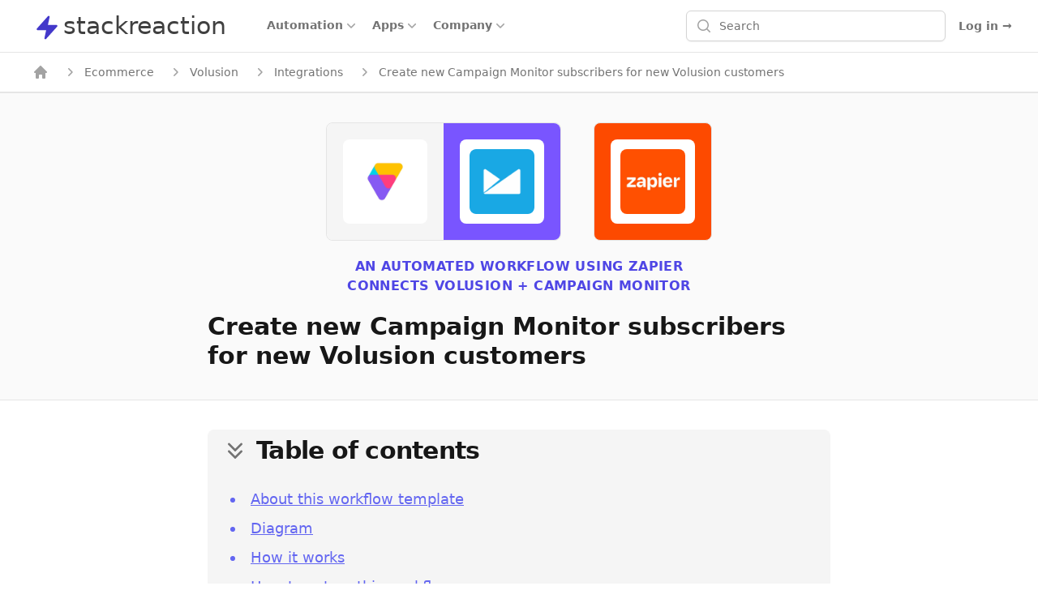

--- FILE ---
content_type: text/html; charset=utf-8
request_url: https://stackreaction.com/volusion/automations/15689-create-new-campaign-monitor-subscribers-for-new-volusion-customers-using-zapier
body_size: 26583
content:
<!DOCTYPE html><html lang="en"><head><meta charSet="utf-8"/><meta name="viewport" content="width=device-width, initial-scale=1"/><link rel="preload" as="image" href="https://img.stackreaction.com/apps/logos/zapier_192.png"/><link rel="preload" as="image" href="https://img.stackreaction.com/external-automations/profiles/15689.png"/><link rel="preload" as="image" href="https://img.stackreaction.com/apps/logos/zapier_40.png"/><link rel="preload" as="image" href="https://img.stackreaction.com/apps/logos/zapier_32.png"/><link rel="preload" as="image" href="https://img.stackreaction.com/apps/logos/automateio_32.png"/><link rel="preload" as="image" href="https://img.stackreaction.com/apps/logos/pabbly-connect_32.png"/><link rel="preload" as="image" href="https://img.stackreaction.com/apps/logos/integromat_32.png"/><link rel="stylesheet" href="/_next/static/css/69c417a14635a68a.css" data-precedence="next"/><link rel="stylesheet" href="/_next/static/css/0dffb57325612553.css" data-precedence="next"/><link rel="preload" as="script" fetchPriority="low" href="/_next/static/chunks/webpack-a25bb98682271da9.js"/><script src="/_next/static/chunks/fd9d1056-9327a8d932d96e38.js" async=""></script><script src="/_next/static/chunks/7023-9ef7b334e68cf87c.js" async=""></script><script src="/_next/static/chunks/main-app-0d9d9a432c2a7d4f.js" async=""></script><script src="/_next/static/chunks/app/%5Blocale%5D/error-de74ee78becaccfa.js" async=""></script><script src="/_next/static/chunks/9728-09e5b87496ebf545.js" async=""></script><script src="/_next/static/chunks/2022-b4e833754f630470.js" async=""></script><script src="/_next/static/chunks/654-e950b6623b8f7c48.js" async=""></script><script src="/_next/static/chunks/8576-5dbd039d06345ee0.js" async=""></script><script src="/_next/static/chunks/998-53f49d85c204c252.js" async=""></script><script src="/_next/static/chunks/756-3b1a73e08d5a163e.js" async=""></script><script src="/_next/static/chunks/7770-ccc9bb3283d38b5b.js" async=""></script><script src="/_next/static/chunks/8981-60bb643268c6a4c2.js" async=""></script><script src="/_next/static/chunks/3591-050c995746bc8118.js" async=""></script><script src="/_next/static/chunks/8963-96b8700392b19ce9.js" async=""></script><script src="/_next/static/chunks/2756-450a409f85e43f7b.js" async=""></script><script src="/_next/static/chunks/app/%5Blocale%5D/(application)/(home)/layout-7235bfa144cda283.js" async=""></script><script src="/_next/static/chunks/23-c450166cbb0c5d5d.js" async=""></script><script src="/_next/static/chunks/app/%5Blocale%5D/(application)/layout-110ec98da5caaf15.js" async=""></script><script src="/_next/static/chunks/231-b3c0b5b0252329e7.js" async=""></script><script src="/_next/static/chunks/6517-c7d0be5391841a07.js" async=""></script><script src="/_next/static/chunks/3952-799290ad2ec33414.js" async=""></script><script src="/_next/static/chunks/app/%5Blocale%5D/(application)/(main)/%5Buniversal_slug%5D/automations/%5Bautomation_slug%5D/page-9a12c9cb290cf875.js" async=""></script><title>Create new Campaign Monitor subscribers for new Volusion customers using Zapier</title><meta name="description" content="How to set up an automatic workflow: Create new Campaign Monitor subscribers for new Volusion customers. Use Zapier to link Volusion to Campaign Monitor."/><link rel="author" href="https://stackreaction.com/@alextro"/><meta name="author" content="Alex Tro"/><meta name="category" content="technology"/><link rel="canonical" href="https://stackreaction.com/volusion/automations/15689-create-new-campaign-monitor-subscribers-for-new-volusion-customers-using-zapier"/><meta property="og:title" content="Create new Campaign Monitor subscribers for new Volusion customers using Zapier"/><meta property="og:description" content="How to set up an automatic workflow: Create new Campaign Monitor subscribers for new Volusion customers. Use Zapier to link Volusion to Campaign Monitor."/><meta property="og:url" content="https://stackreaction.com/volusion/automations/15689-create-new-campaign-monitor-subscribers-for-new-volusion-customers-using-zapier"/><meta property="og:locale" content="en"/><meta property="og:image" content="https://img.stackreaction.com/external-automations/profiles/15689.png"/><meta property="og:image:width" content="1200"/><meta property="og:image:height" content="600"/><meta property="og:image:alt" content="Create new Campaign Monitor subscribers for new Volusion customers using Zapier"/><meta property="og:type" content="website"/><meta name="twitter:card" content="summary_large_image"/><meta name="twitter:creator" content="@stackreaction"/><meta name="twitter:title" content="Create new Campaign Monitor subscribers for new Volusion customers using Zapier"/><meta name="twitter:description" content="How to set up an automatic workflow: Create new Campaign Monitor subscribers for new Volusion customers. Use Zapier to link Volusion to Campaign Monitor."/><meta name="twitter:image" content="https://img.stackreaction.com/external-automations/profiles/15689.png"/><link rel="shortcut icon" href="/img/logo/favicon.ico"/><link rel="icon" href="/img/logo/favicon.ico"/><link rel="icon" href="/img/logo/logo-16px.png" sizes="16x16" type="image/png"/><link rel="icon" href="/img/logo/logo-32px.png" sizes="32x32" type="image/png"/><link rel="icon" href="/img/logo/logo-48px.png" sizes="48x48" type="image/png"/><link rel="icon" href="/img/logo/logo-120px.png" sizes="120x120" type="image/png"/><link rel="icon" href="/img/logo/logo-180px.png" sizes="180x180" type="image/png"/><link rel="icon" href="/img/logo/logo-192px.png" sizes="192x192" type="image/png"/><link rel="apple-touch-icon" href="/img/logo/logo-180px.png" sizes="180x180" type="image/png"/><script src="/_next/static/chunks/polyfills-78c92fac7aa8fdd8.js" noModule=""></script></head><body class="font-sans antialiased"><div><div class="min-h-screen"><div class="Toastify"></div><nav class="relative isolate z-10 bg-white border-b border-gray-200"><div class="mx-auto max-w-7xl px-0 sm:px-4 lg:px-8"><div class="flex h-16 justify-between sm:items-stretch"><div class="flex px-2 lg:px-0"><div class="flex flex-shrink-0 items-center px-1.5"><a href="/" class="p-0 focus:outline-none space-x-0.5"><span class="sr-only">stackreaction</span><span class="inline  pl-0.5 text-3xl text-gray-700"><svg xmlns="http://www.w3.org/2000/svg" viewBox="0 0 20 20" fill="currentColor" aria-hidden="true" data-slot="icon" class="text-crisp-700 inline h-8 w-8"><path d="M11.983 1.907a.75.75 0 0 0-1.292-.657l-8.5 9.5A.75.75 0 0 0 2.75 12h6.572l-1.305 6.093a.75.75 0 0 0 1.292.657l8.5-9.5A.75.75 0 0 0 17.25 8h-6.572l1.305-6.093Z"></path></svg></span><span class="inline pl-0.5 text-3xl text-gray-700">stackreaction</span></a></div><div class="hidden lg:flex lg:ml-9 lg:gap-x-9"><div class="inline-flex items-center border-b-2 border-transparent hover:border-crisp-500 hover:text-gray-700" data-headlessui-state=""><button class="hover:bg-gray-100  flex items-center gap-x-1 text-sm font-semibold text-gray-500 hover:text-gray-700 rounded px-2 py-1 outline-none" type="button" aria-expanded="false" data-headlessui-state=""><span>Automation</span><svg xmlns="http://www.w3.org/2000/svg" viewBox="0 0 20 20" fill="currentColor" aria-hidden="true" data-slot="icon" class="h-5 w-5 flex-none text-gray-400"><path fill-rule="evenodd" d="M5.22 8.22a.75.75 0 0 1 1.06 0L10 11.94l3.72-3.72a.75.75 0 1 1 1.06 1.06l-4.25 4.25a.75.75 0 0 1-1.06 0L5.22 9.28a.75.75 0 0 1 0-1.06Z" clip-rule="evenodd"></path></svg></button></div><div class="inline-flex items-center border-b-2 border-transparent hover:border-crisp-500 hover:text-gray-700" data-headlessui-state=""><button class="hover:bg-gray-100  flex items-center gap-x-1 text-sm font-semibold text-gray-500 hover:text-gray-700 rounded px-2 py-1 outline-none" type="button" aria-expanded="false" data-headlessui-state=""><span>Apps</span><svg xmlns="http://www.w3.org/2000/svg" viewBox="0 0 20 20" fill="currentColor" aria-hidden="true" data-slot="icon" class="h-5 w-5 flex-none text-gray-400"><path fill-rule="evenodd" d="M5.22 8.22a.75.75 0 0 1 1.06 0L10 11.94l3.72-3.72a.75.75 0 1 1 1.06 1.06l-4.25 4.25a.75.75 0 0 1-1.06 0L5.22 9.28a.75.75 0 0 1 0-1.06Z" clip-rule="evenodd"></path></svg></button></div><div class="inline-flex items-center border-b-2 border-transparent hover:border-crisp-500 hover:text-gray-700" data-headlessui-state=""><button class="hover:bg-gray-100  flex items-center gap-x-1 text-sm font-semibold text-gray-500 hover:text-gray-700 rounded px-2 py-1 outline-none" type="button" aria-expanded="false" data-headlessui-state="">Company<svg xmlns="http://www.w3.org/2000/svg" viewBox="0 0 20 20" fill="currentColor" aria-hidden="true" data-slot="icon" class="h-5 w-5 flex-none text-gray-400"><path fill-rule="evenodd" d="M5.22 8.22a.75.75 0 0 1 1.06 0L10 11.94l3.72-3.72a.75.75 0 1 1 1.06 1.06l-4.25 4.25a.75.75 0 0 1-1.06 0L5.22 9.28a.75.75 0 0 1 0-1.06Z" clip-rule="evenodd"></path></svg></button></div></div><div style="position:fixed;top:1px;left:1px;width:1px;height:0;padding:0;margin:-1px;overflow:hidden;clip:rect(0, 0, 0, 0);white-space:nowrap;border-width:0;display:none"></div></div><div class="flex-1 flex items-center justify-center px-0 lg:ml-6 lg:justify-end"><div class="max-w-lg w-full lg:max-w-xs relative"><div class="min-w-0 flex-1"><label for="search" class="sr-only">Search</label><div class="flex "><div class="hidden sm:block relative flex items-stretch flex-grow focus-within:z-10"><div class="absolute inset-y-0 left-0 pl-3 flex items-center pointer-events-none"><svg xmlns="http://www.w3.org/2000/svg" viewBox="0 0 20 20" fill="currentColor" aria-hidden="true" data-slot="icon" class="h-5 w-5 text-gray-400"><path fill-rule="evenodd" d="M9 3.5a5.5 5.5 0 1 0 0 11 5.5 5.5 0 0 0 0-11ZM2 9a7 7 0 1 1 12.452 4.391l3.328 3.329a.75.75 0 1 1-1.06 1.06l-3.329-3.328A7 7 0 0 1 2 9Z" clip-rule="evenodd"></path></svg></div><input id="search" class="block w-full pl-10 pr-3 py-2 border border-gray-300 rounded-md leading-5 bg-white shadow-sm placeholder-gray-500 focus:outline-none focus:placeholder-gray-400 focus:ring-1 focus:ring-crisp-600 focus:border-crisp-600 sm:text-sm" placeholder="Search" name="search" value=""/></div><button class="sm:hidden ml-auto flex-shrink-0 bg-white px-3 py-3 text-gray-400  hover:text-gray-500 focus:outline-none focus:ring-2 focus:ring-offset-2 focus:ring-crisp-500"><span class="sr-only">Search</span><svg xmlns="http://www.w3.org/2000/svg" viewBox="0 0 20 20" fill="currentColor" aria-hidden="true" data-slot="icon" class="h-6 w-6"><path fill-rule="evenodd" d="M9 3.5a5.5 5.5 0 1 0 0 11 5.5 5.5 0 0 0 0-11ZM2 9a7 7 0 1 1 12.452 4.391l3.328 3.329a.75.75 0 1 1-1.06 1.06l-3.329-3.328A7 7 0 0 1 2 9Z" clip-rule="evenodd"></path></svg></button></div></div><div class="text-sm z-10  mt-16 bg-white  overflow-auto rounded-md  max-h-56 absolute inset-x-0 top-0 border-gray-200"><ul class="w-full"></ul><ul class="w-full"></ul></div></div></div><div class="flex items-center lg:hidden"><button type="button" class="inline-flex items-center justify-center rounded-md p-3 text-gray-700"><span class="sr-only">Open main menu</span><svg xmlns="http://www.w3.org/2000/svg" fill="none" viewBox="0 0 24 24" stroke-width="1.5" stroke="currentColor" aria-hidden="true" data-slot="icon" class="h-6 w-6"><path stroke-linecap="round" stroke-linejoin="round" d="M3.75 6.75h16.5M3.75 12h16.5m-16.5 5.25h16.5"></path></svg></button></div><div class="hidden lg:ml-4 lg:flex lg:items-center"><div class="hidden lg:flex lg:flex-1 lg:justify-end"><a href="/earlyaccess" class="text-sm font-semibold leading-6 text-gray-500 hover:text-crisp-500">Log in <span aria-hidden="true">→</span></a></div></div></div></div><div style="position:fixed;top:1px;left:1px;width:1px;height:0;padding:0;margin:-1px;overflow:hidden;clip:rect(0, 0, 0, 0);white-space:nowrap;border-width:0;display:none"></div></nav><script type="application/ld+json">{"@context":"https://schema.org","@type":"BreadcrumbList","itemListElement":[{"@type":"ListItem","position":0,"name":"home","item":"https://stackreaction.com/"},{"@type":"ListItem","position":1,"name":"Ecommerce","item":"https://stackreaction.com/ecommerce"},{"@type":"ListItem","position":2,"name":"Volusion","item":"https://stackreaction.com/volusion"},{"@type":"ListItem","position":3,"name":"Integrations","item":"https://stackreaction.com/volusion/integrations"},{"@type":"ListItem","position":4,"name":"Create new Campaign Monitor subscribers for new Volusion customers","item":"https://stackreaction.com"}]}</script><div class="border-b border-gray-200"><nav class="flex py-0 mx-auto max-w-7xl px-6 xl:px-8" aria-label="Breadcrumb"><ol class="hidden sm:flex items-center space-x-2 truncate "><li><div class="flex items-center"><a href="/" aria-label="home" class="px-2 py-3.5 text-sm font-medium text-gray-500 hover:text-gray-700"><svg xmlns="http://www.w3.org/2000/svg" viewBox="0 0 20 20" fill="currentColor" aria-hidden="true" data-slot="icon" class="flex-shrink-0 h-5 w-5 text-gray-400"><path fill-rule="evenodd" d="M9.293 2.293a1 1 0 0 1 1.414 0l7 7A1 1 0 0 1 17 11h-1v6a1 1 0 0 1-1 1h-2a1 1 0 0 1-1-1v-3a1 1 0 0 0-1-1H9a1 1 0 0 0-1 1v3a1 1 0 0 1-1 1H5a1 1 0 0 1-1-1v-6H3a1 1 0 0 1-.707-1.707l7-7Z" clip-rule="evenodd"></path></svg></a></div></li><li><div class="flex items-center"><svg xmlns="http://www.w3.org/2000/svg" viewBox="0 0 20 20" fill="currentColor" aria-hidden="true" data-slot="icon" class="flex-shrink-0 h-5 w-5 text-gray-400"><path fill-rule="evenodd" d="M8.22 5.22a.75.75 0 0 1 1.06 0l4.25 4.25a.75.75 0 0 1 0 1.06l-4.25 4.25a.75.75 0 0 1-1.06-1.06L11.94 10 8.22 6.28a.75.75 0 0 1 0-1.06Z" clip-rule="evenodd"></path></svg><a href="/ecommerce" aria-label="Ecommerce" class="px-2 py-3.5 text-sm font-medium text-gray-500 hover:text-gray-700">Ecommerce</a></div></li><li><div class="flex items-center"><svg xmlns="http://www.w3.org/2000/svg" viewBox="0 0 20 20" fill="currentColor" aria-hidden="true" data-slot="icon" class="flex-shrink-0 h-5 w-5 text-gray-400"><path fill-rule="evenodd" d="M8.22 5.22a.75.75 0 0 1 1.06 0l4.25 4.25a.75.75 0 0 1 0 1.06l-4.25 4.25a.75.75 0 0 1-1.06-1.06L11.94 10 8.22 6.28a.75.75 0 0 1 0-1.06Z" clip-rule="evenodd"></path></svg><a href="/volusion" aria-label="Volusion" class="px-2 py-3.5 text-sm font-medium text-gray-500 hover:text-gray-700">Volusion</a></div></li><li><div class="flex items-center"><svg xmlns="http://www.w3.org/2000/svg" viewBox="0 0 20 20" fill="currentColor" aria-hidden="true" data-slot="icon" class="flex-shrink-0 h-5 w-5 text-gray-400"><path fill-rule="evenodd" d="M8.22 5.22a.75.75 0 0 1 1.06 0l4.25 4.25a.75.75 0 0 1 0 1.06l-4.25 4.25a.75.75 0 0 1-1.06-1.06L11.94 10 8.22 6.28a.75.75 0 0 1 0-1.06Z" clip-rule="evenodd"></path></svg><a href="/volusion/integrations" aria-label="Integrations" class="px-2 py-3.5 text-sm font-medium text-gray-500 hover:text-gray-700">Integrations</a></div></li><li><div class="flex items-center"><svg xmlns="http://www.w3.org/2000/svg" viewBox="0 0 20 20" fill="currentColor" aria-hidden="true" data-slot="icon" class="flex-shrink-0 h-5 w-5 text-gray-400"><path fill-rule="evenodd" d="M8.22 5.22a.75.75 0 0 1 1.06 0l4.25 4.25a.75.75 0 0 1 0 1.06l-4.25 4.25a.75.75 0 0 1-1.06-1.06L11.94 10 8.22 6.28a.75.75 0 0 1 0-1.06Z" clip-rule="evenodd"></path></svg><span class="px-2 py-3.5 text-sm font-medium text-gray-500">Create new Campaign Monitor subscribers for new Volusion customers</span></div></li></ol><div class="flex sm:hidden"><a href="/volusion/integrations" class="group inline-flex py-3.5 space-x-3 text-sm font-medium text-gray-500 hover:text-gray-700"><svg xmlns="http://www.w3.org/2000/svg" viewBox="0 0 20 20" fill="currentColor" aria-hidden="true" data-slot="icon" class="flex-shrink-0 h-5 w-5 text-gray-400 group-hover:text-gray-600"><path fill-rule="evenodd" d="M18 10a.75.75 0 0 1-.75.75H4.66l2.1 1.95a.75.75 0 1 1-1.02 1.1l-3.5-3.25a.75.75 0 0 1 0-1.1l3.5-3.25a.75.75 0 1 1 1.02 1.1l-2.1 1.95h12.59A.75.75 0 0 1 18 10Z" clip-rule="evenodd"></path></svg><span>Integrations</span></a></div></nav></div><div class="bg-gray-50 border-t border-gray-200"><div class="mx-auto max-w-7xl px-6 xl:px-8 py-6 "><div class="py-3 flex items-center justify-center space-x-5"><div class="flex space-x-10 relative overflow-hidden"><div class="flex border-gray-200 border rounded-md md:rounded-lg "><div class="rounded-l-md md:rounded-l-lg  p-2 sm:p-4 md:p-4 lg:p-5" style="background-color:#f5f5f5"><div class="bg-white rounded-md md:rounded-lg p-1 sm:p-2 md:p-3"><a href="/volusion"><img src="https://img.stackreaction.com/apps/logos/volusion_192.png" alt="Volusion" title="Volusion" class="relative  inline-block  h-6 w-6 sm:h-12 sm:w-12 md:h-20 md:w-20 rounded-md md:rounded-lg text-white text-3xl" width="192" height="192" loading="lazy"/></a></div></div><div class="rounded-r-md md:rounded-r-lg p-2 sm:p-4 md:p-4 lg:p-5" style="background-color:#7955FF"><div class="bg-white rounded-md md:rounded-lg p-1 sm:p-2 md:p-3"><a href="/campaign-monitor"><img src="https://img.stackreaction.com/apps/logos/campaign-monitor_192.png" alt="Campaign Monitor" title="Campaign Monitor" class="relative  inline-block  h-6 w-6 sm:h-12 sm:w-12 md:h-20 md:w-20 rounded-md md:rounded-lg text-white text-3xl" width="192" height="192" loading="lazy"/></a></div></div></div><div class="border border-gray-200 rounded-md md:rounded-lg p-2 sm:p-4 md:p-4 lg:p-5" style="background-color:#FD4A00"><div class="bg-white rounded-md md:rounded-lg p-1 sm:p-2 md:p-3"><a href="/zapier"><img src="https://img.stackreaction.com/apps/logos/zapier_192.png" alt="zapier" title="zapier" width="192" height="192" class="relative  inline-block  h-6 w-6 sm:h-12 sm:w-12 md:h-20 md:w-20 rounded-md md:rounded-lg text-white text-3xl"/></a></div></div></div></div><div class="py-2 text-center  leading-6 font-semibold text-crisp-600 tracking-wide uppercase"><p class="">An automated workflow using <!-- -->zapier</p><p class="">Connects <!-- -->Volusion + Campaign Monitor</p></div><div class="py-3 mx-auto max-w-3xl"><h1 class="text-3xl font-bold text-gray-900">Create new Campaign Monitor subscribers for new Volusion customers</h1></div></div></div><div class="bg-white border-t border-gray-200 antialiased  "><div id="toc" class="pt-8 -mt-8 h-0"></div><div class="px-6 lg:px-0 py-9 mx-auto w-full max-w-3xl rounded-2xl bg-white"><button class="rounded-t-lg flex w-full justify-left bg-gray-100 px-4 py-2 text-left hover:bg-gray-200 focus:outline-none" id="headlessui-disclosure-button-:R677rrrpnqfjta:" type="button" aria-expanded="true" data-headlessui-state="open"><svg xmlns="http://www.w3.org/2000/svg" viewBox="0 0 20 20" fill="currentColor" aria-hidden="true" data-slot="icon" class="rotate-90 transform h-9 w-9 text-gray-500 mr-2"><path fill-rule="evenodd" d="M15.28 9.47a.75.75 0 0 1 0 1.06l-4.25 4.25a.75.75 0 1 1-1.06-1.06L13.69 10 9.97 6.28a.75.75 0 0 1 1.06-1.06l4.25 4.25ZM6.03 5.22l4.25 4.25a.75.75 0 0 1 0 1.06l-4.25 4.25a.75.75 0 0 1-1.06-1.06L8.69 10 4.97 6.28a.75.75 0 0 1 1.06-1.06Z" clip-rule="evenodd"></path></svg><h2 class="text-3xl font-semibold tracking-tight text-gray-900 text-left">Table of contents</h2></button><div class="bg-gray-100 rounded-b-lg px-4 pt-4 pb-2 text-lg text-gray-500" id="headlessui-disclosure-panel-:Ra77rrrpnqfjta:" data-headlessui-state="open"><ul role="list" class="list-disc list-inside px-3"><li class="py-1 text-crisp-500"><a href="#about" class="text-crisp-500 underline hover:text-crisp-500">About this workflow template</a></li><li class="py-1 text-crisp-500"><a href="#diagram" class="text-crisp-500 underline hover:text-crisp-500">Diagram</a></li><li class="py-1 text-crisp-500"><a href="#steps" class="text-crisp-500 underline hover:text-crisp-500">How it works</a></li><li class="py-1 text-crisp-500"><a href="#howto" class="text-crisp-500 underline hover:text-crisp-500">How to set up this workflow</a><ul role="list" class="list-decimal list-inside px-3 ml-4"><li class="py-1 text-crisp-500"><a href="#how-to-1" class="text-crisp-500 underline hover:text-crisp-500">Configure Applications</a></li><li class="py-1 text-crisp-500"><a href="#how-to-2" class="text-crisp-500 underline hover:text-crisp-500">Build an integration workflow</a></li><li class="py-1 text-crisp-500"><a href="#how-to-3" class="text-crisp-500 underline hover:text-crisp-500">Test and Publish</a></li></ul></li><li class="py-1 text-crisp-500"><a href="#related_automations" class="text-crisp-500 underline hover:text-crisp-500">Related Automation Templates</a></li><li class="py-1 text-crisp-500"><a href="#actions" class="text-crisp-500 underline hover:text-crisp-500">Supported triggers and actions</a></li><li class="py-1 text-crisp-500"><a href="#apps" class="text-crisp-500 underline hover:text-crisp-500">Apps you will need</a><ul role="list" class="list-decimal list-inside px-3 ml-4"><li class="py-1 text-crisp-500"><a href="#apps-volusion" class="text-crisp-500 underline hover:text-crisp-500">Volusion</a></li><li class="py-1 text-crisp-500"><a href="#apps-campaign-monitor" class="text-crisp-500 underline hover:text-crisp-500">Campaign Monitor</a></li><li class="py-1 text-crisp-500"><a href="#apps-zapier" class="text-crisp-500 underline hover:text-crisp-500">Zapier</a></li></ul></li></ul></div></div></div><div class="bg-white border-t border-gray-200 antialiased   "><div id="about" class="pt-8 -mt-8 h-0"></div><div class="py-6 mx-auto max-w-5xl px-6 xl:px-8  prose prose-indigo prose-lg text-gray-500 "><div><div class="grid rid-cols-1 lg:grid-cols-4 gap-6"><div class="lg:col-span-3"><h2 class="my-6 ">About this workflow template</h2><p class="">This automation scenario allows you to connect <a href="/volusion">Volusion</a> and <a href="/campaign-monitor">Campaign Monitor</a></p><p class="">It can be build using <a href="/zapier">Zapier</a>, a no-code workflow automation tool. <a href="/zapier">Zapier</a> allows you to create <!-- -->automated bots<!-- --> using a simple drag-and-drop interface for non-technical users. <!-- -->This is a ready-made scenario, but it can be customized by adding more apps, actions, filters or branches. </p></div><div class="lg:col-span-1"><div class="px-6 py-4 mt-0 lg:mt-20 rounded-lg bg-gray-100 border-2 border-gray-100 hover:border-amber-200"><p class="m-0 text-gray-900 font-bold">Categories</p><ul role="list" class="m-0 px-0 py-0 list-none"><li class="m-0 p-0 line-clamp-1"><a class="hover:text-crisp-800" href="/apps/categories/ecommerce">Ecommerce</a></li><li class="m-0 p-0 line-clamp-1"><a class="hover:text-crisp-800" href="/apps/categories/email-marketing">Email Marketing</a></li></ul></div></div></div></div></div></div><div class="bg-white border-t border-gray-200 antialiased   "><div id="diagram" class="pt-8 -mt-8 h-0"></div><div class="py-6 mx-auto max-w-5xl px-6 xl:px-8  prose prose-indigo prose-lg text-gray-500 "><h2 class="my-6">Diagram</h2><div class=""><figure><img alt="Create new Campaign Monitor subscribers for new Volusion customers" src="https://img.stackreaction.com/external-automations/profiles/15689.png" width="1200" height="600" class="w-full rounded-lg border-2 border-gray-300 hover:border-amber-300 bg-gray-50 hover:bg-amber-50"/><figcaption>Workflow diagram: Volusion + Campaign Monitor integration</figcaption></figure></div></div></div><div class="bg-gray-100 border-t border-gray-200"><div id="steps" class="pt-8 -mt-8 h-0"></div><div class="py-12 mx-auto max-w-5xl px-6 xl:px-8 "><h2 class="text-3xl font-semibold tracking-tight text-gray-900">How it works?</h2><div class="my-6 rounded-lg  border border-gray-200 divide-y divide-gray-200 bg-white  "><div class=""><div class="text-crisp-700 px-4 py-6 bg-crisp-50 rounded-lg"><p class="leading-6 uppercase tracking-tight font-semibold flex items-center space-x-2"><svg xmlns="http://www.w3.org/2000/svg" viewBox="0 0 20 20" fill="currentColor" aria-hidden="true" data-slot="icon" class="flex-shrink-0 h-5 w-5 "><path d="M11.983 1.907a.75.75 0 0 0-1.292-.657l-8.5 9.5A.75.75 0 0 0 2.75 12h6.572l-1.305 6.093a.75.75 0 0 0 1.292.657l8.5-9.5A.75.75 0 0 0 17.25 8h-6.572l1.305-6.093Z"></path></svg><span>When this trigger fires in Volusion</span></p></div><div class="relative  flex items-center space-x-2 border-t border-gray-200"><div class="p-4  flex-shrink-0 "><div class="p-1 rounded-md"><img src="https://img.stackreaction.com/apps/logos/volusion_48.png" alt="Volusion" title="Volusion" class="w-12 h-12 rounded-md text-white text-lg" width="48" height="48" loading="lazy"/></div></div><div class="py-3 flex-1 min-w-0"><span class="absolute " aria-hidden="true"></span><h3 class="text-lg font-medium text-gray-700 ">New Customer<span class=""> in Volusion</span></h3><p class="text-lg font-normal text-gray-500 ">Triggers when a new customer is created.</p></div></div></div><div class=""><div class="text-crisp-700 px-4 py-6 bg-crisp-50 rounded-lg"><p class="leading-6 uppercase tracking-tight font-semibold flex items-center space-x-2"><svg xmlns="http://www.w3.org/2000/svg" viewBox="0 0 20 20" fill="currentColor" aria-hidden="true" data-slot="icon" class="flex-shrink-0 h-5 w-5 "><path d="M13.024 9.25c.47 0 .827-.433.637-.863a4 4 0 0 0-4.094-2.364c-.468.05-.665.576-.43.984l1.08 1.868a.75.75 0 0 0 .649.375h2.158ZM7.84 7.758c-.236-.408-.79-.5-1.068-.12A3.982 3.982 0 0 0 6 10c0 .884.287 1.7.772 2.363.278.38.832.287 1.068-.12l1.078-1.868a.75.75 0 0 0 0-.75L7.839 7.758ZM9.138 12.993c-.235.408-.039.934.43.984a4 4 0 0 0 4.094-2.364c.19-.43-.168-.863-.638-.863h-2.158a.75.75 0 0 0-.65.375l-1.078 1.868Z"></path><path fill-rule="evenodd" d="m14.13 4.347.644-1.117a.75.75 0 0 0-1.299-.75l-.644 1.116a6.954 6.954 0 0 0-2.081-.556V1.75a.75.75 0 0 0-1.5 0v1.29a6.954 6.954 0 0 0-2.081.556L6.525 2.48a.75.75 0 1 0-1.3.75l.645 1.117A7.04 7.04 0 0 0 4.347 5.87L3.23 5.225a.75.75 0 1 0-.75 1.3l1.116.644A6.954 6.954 0 0 0 3.04 9.25H1.75a.75.75 0 0 0 0 1.5h1.29c.078.733.27 1.433.556 2.081l-1.116.645a.75.75 0 1 0 .75 1.298l1.117-.644a7.04 7.04 0 0 0 1.523 1.523l-.645 1.117a.75.75 0 1 0 1.3.75l.644-1.116a6.954 6.954 0 0 0 2.081.556v1.29a.75.75 0 0 0 1.5 0v-1.29a6.954 6.954 0 0 0 2.081-.556l.645 1.116a.75.75 0 0 0 1.299-.75l-.645-1.117a7.042 7.042 0 0 0 1.523-1.523l1.117.644a.75.75 0 0 0 .75-1.298l-1.116-.645a6.954 6.954 0 0 0 .556-2.081h1.29a.75.75 0 0 0 0-1.5h-1.29a6.954 6.954 0 0 0-.556-2.081l1.116-.644a.75.75 0 0 0-.75-1.3l-1.117.645a7.04 7.04 0 0 0-1.524-1.523ZM10 4.5a5.475 5.475 0 0 0-2.781.754A5.527 5.527 0 0 0 5.22 7.277 5.475 5.475 0 0 0 4.5 10a5.475 5.475 0 0 0 .752 2.777 5.527 5.527 0 0 0 2.028 2.004c.802.458 1.73.719 2.72.719a5.474 5.474 0 0 0 2.78-.753 5.527 5.527 0 0 0 2.001-2.027c.458-.802.719-1.73.719-2.72a5.475 5.475 0 0 0-.753-2.78 5.528 5.528 0 0 0-2.028-2.002A5.475 5.475 0 0 0 10 4.5Z" clip-rule="evenodd"></path></svg><span>Then this action happens in Campaign Monitor</span></p></div><div class="relative  flex items-center space-x-2 border-t border-gray-200"><div class="p-4  flex-shrink-0 "><div class="p-1 rounded-md"><img src="https://img.stackreaction.com/apps/logos/campaign-monitor_48.png" alt="Campaign Monitor" title="Campaign Monitor" class="w-12 h-12 rounded-md text-white text-lg" width="48" height="48" loading="lazy"/></div></div><div class="py-3 flex-1 min-w-0"><span class="absolute " aria-hidden="true"></span><h3 class="text-lg font-medium text-gray-700 ">Add Subscriber<span class=""> in Campaign Monitor</span></h3><p class="text-lg font-normal text-gray-500 ">Create a new subscriber on a list.</p></div></div></div></div></div></div><script type="application/ld+json">{"@context":"https://schema.org","@type":"HowTo","name":"How to Create new Campaign Monitor subscribers for new Volusion customers","headline":"How to Create new Campaign Monitor subscribers for new Volusion customers","totalTime":"PT20M","image":{"@type":"ImageObject","name":"Workflow diagram: Volusion + Campaign Monitor integration","url":"https://img.stackreaction.com/external-automations/profiles/15689.png","width":1200,"height":600},"supply":[{"@type":"HowToSupply","name":"Volusion"},{"@type":"HowToSupply","name":"Campaign Monitor"}],"tool":[{"@type":"HowToTool","name":"No-code"},{"@type":"HowToTool","name":"Zapier"}],"step":[{"@type":"HowToSection","name":"Configure Applications","text":"First, we need to connect Volusion and Campaign Monitor to Zapier.","position":1,"itemListElement":[{"@type":"HowToStep","position":1,"name":"Create Zapier account.","text":"Create Zapier account if you don't have one.","url":"https://stackreaction.com/volusion/automations/15689-create-new-campaign-monitor-subscribers-for-new-volusion-customers-using-zapier#section-1-step-1","image":{"@type":"ImageObject","url":"https://img.stackreaction.com/apps/key/zapier.png","width":600,"height":600}},{"@type":"HowToStep","position":2,"name":"Connect Volusion to Zapier.","text":"Give Zapier access to your Volusion account, using Volusion credentials.","url":"https://stackreaction.com/volusion/automations/15689-create-new-campaign-monitor-subscribers-for-new-volusion-customers-using-zapier#section-1-step-2","image":{"@type":"ImageObject","url":"https://img.stackreaction.com/source-connections/square/zapier--volusion.png","width":600,"height":600}},{"@type":"HowToStep","position":3,"name":"Connect Campaign Monitor to Zapier.","text":"Give Zapier access to your Campaign Monitor account, using Campaign Monitor credentials.","url":"https://stackreaction.com/volusion/automations/15689-create-new-campaign-monitor-subscribers-for-new-volusion-customers-using-zapier#section-1-step-3","image":{"@type":"ImageObject","url":"https://img.stackreaction.com/source-connections/square/zapier--campaign-monitor.png","width":600,"height":600}}]},{"@type":"HowToSection","name":"Build an integration workflow","text":"Next, we need to create a workflow automation scenario using graphical no-code web interface of Zapier.","position":2,"itemListElement":[{"@type":"HowToStep","position":1,"name":"Set up a Trigger action for Volusion","text":"Choose the following trigger: New Customer (Triggers when a new customer is created.).","url":"https://stackreaction.com/volusion/automations/15689-create-new-campaign-monitor-subscribers-for-new-volusion-customers-using-zapier#section-2-step-1","image":{"@type":"ImageObject","url":"https://img.stackreaction.com/external-app-actions/square/16696.png","width":600,"height":600}},{"@type":"HowToStep","position":2,"name":"Then set up an Action for Campaign Monitor","text":"Choose this action: Add Subscriber (Create a new subscriber on a list.).","url":"https://stackreaction.com/volusion/automations/15689-create-new-campaign-monitor-subscribers-for-new-volusion-customers-using-zapier#section-2-step-2","image":{"@type":"ImageObject","url":"https://img.stackreaction.com/external-app-actions/square/2258.png","width":600,"height":600}}]},{"@type":"HowToSection","name":"Test and Publish","text":"Finally, we need to test this automation and publish it.","position":3,"itemListElement":[{"@type":"HowToStep","position":1,"name":"Customize data flow","text":"Configure the data that is exchanged between Volusion and Campaign Monitor.","url":"https://stackreaction.com/volusion/automations/15689-create-new-campaign-monitor-subscribers-for-new-volusion-customers-using-zapier#section-3-step-1","image":{"@type":"ImageObject","url":"https://img.stackreaction.com/external-automations/static/customize-dataflow.png","width":600,"height":600}},{"@type":"HowToStep","position":2,"name":"Test the workflow and turn it on for production use","text":"Test your scenario and publish to production. Now you have an automatic workflow, that will Create new Campaign Monitor subscribers for new Volusion customers!","url":"https://stackreaction.com/volusion/automations/15689-create-new-campaign-monitor-subscribers-for-new-volusion-customers-using-zapier#section-3-step-2","image":{"@type":"ImageObject","url":"https://img.stackreaction.com/external-automations/static/test-workflow.png","width":600,"height":600}}]}]}</script><script type="application/ld+json">{"@context":"https://schema.org","@type":"Article","name":"Create new Campaign Monitor subscribers for new Volusion customers","headline":"Create new Campaign Monitor subscribers for new Volusion customers","description":"How to set up an automatic workflow that allows to Create new Campaign Monitor subscribers for new Volusion customers. Use zapier to link Volusion to Campaign Monitor.","url":"https://stackreaction.com/volusion/automations/15689-create-new-campaign-monitor-subscribers-for-new-volusion-customers-using-zapier","mainEntityOfPage":{"@type":"WebPage","@id":"https://stackreaction.com/volusion/automations/15689-create-new-campaign-monitor-subscribers-for-new-volusion-customers-using-zapier","name":"Create new Campaign Monitor subscribers for new Volusion customers"},"image":{"@type":"ImageObject","url":"https://img.stackreaction.com/external-automations/profiles/15689.png","width":1200,"height":600},"author":{"@type":"Person","name":"Alex Tro","url":"https://stackreaction.com/users/alextro"},"publisher":{"@type":"Organization","name":"StackReaction","logo":{"@type":"ImageObject","url":"https://stackreaction.com/img/logo/logo-1024px.png"}}}</script><div class="bg-white border-t border-gray-200 antialiased   "><div id="howto" class="pt-8 -mt-8 h-0"></div><div class="py-6 mx-auto max-w-5xl px-6 xl:px-8  prose prose-indigo prose-lg text-gray-500 "><h2 class="my-6">How to set up this workflow</h2><p class="">This guide contains information on how to set up an automatic workflow that allows to Create new Campaign Monitor subscribers for new Volusion customers.</p><div id="how-to-1" class="text-lg mx-auto"><div class="bg-crisp-50 mt-12 px-9 py-6 rounded-lg"><p class="mt-0 mb-3 leading-6 text-crisp-600 font-semibold tracking-wide uppercase">Part <!-- -->I</p><h3 class="mt-0 mb-0">Configure Applications</h3></div><p>First, we need to connect Volusion and Campaign Monitor to Zapier.</p><ul role="list" class="text-lg px-0 mx-0"><li id="section-1-step-1" class=" px-0 py-3 flex items-start space-x-4"><div class="flex-shrink-0"><div class=""><span class="flex items-center justify-center h-40 w-40 sm:h-60 sm:w-60 rounded-lg bg-gray-200"><img src="https://img.stackreaction.com/apps/key/zapier.png" alt="Create Zapier account." width="600" height="600" loading="lazy" class="h-full w-full my-0 "/></span></div></div><div class="min-w-0 flex-1"><p class="my-0  font-medium text-gray-700">Create Zapier account.</p><p class="my-0 text-gray-500">Create Zapier account if you don&#x27;t have one.</p></div></li><li id="section-1-step-2" class=" px-0 py-3 flex items-start space-x-4"><div class="flex-shrink-0"><div class=""><span class="flex items-center justify-center h-40 w-40 sm:h-60 sm:w-60 rounded-lg bg-gray-200"><img src="https://img.stackreaction.com/source-connections/square/zapier--volusion.png" alt="Connect Volusion to Zapier." width="600" height="600" loading="lazy" class="h-full w-full my-0 "/></span></div></div><div class="min-w-0 flex-1"><p class="my-0  font-medium text-gray-700">Connect Volusion to Zapier.</p><p class="my-0 text-gray-500">Give Zapier access to your Volusion account, using Volusion credentials.</p></div></li><li id="section-1-step-3" class=" px-0 py-3 flex items-start space-x-4"><div class="flex-shrink-0"><div class=""><span class="flex items-center justify-center h-40 w-40 sm:h-60 sm:w-60 rounded-lg bg-gray-200"><img src="https://img.stackreaction.com/source-connections/square/zapier--campaign-monitor.png" alt="Connect Campaign Monitor to Zapier." width="600" height="600" loading="lazy" class="h-full w-full my-0 "/></span></div></div><div class="min-w-0 flex-1"><p class="my-0  font-medium text-gray-700">Connect Campaign Monitor to Zapier.</p><p class="my-0 text-gray-500">Give Zapier access to your Campaign Monitor account, using Campaign Monitor credentials.</p></div></li></ul></div><div id="how-to-2" class="text-lg mx-auto"><div class="bg-crisp-50 mt-12 px-9 py-6 rounded-lg"><p class="mt-0 mb-3 leading-6 text-crisp-600 font-semibold tracking-wide uppercase">Part <!-- -->II</p><h3 class="mt-0 mb-0">Build an integration workflow</h3></div><p>Next, we need to create a workflow automation scenario using graphical no-code web interface of Zapier.</p><ul role="list" class="text-lg px-0 mx-0"><li id="section-2-step-1" class=" px-0 py-3 flex items-start space-x-4"><div class="flex-shrink-0"><div class=""><span class="flex items-center justify-center h-40 w-40 sm:h-60 sm:w-60 rounded-lg bg-gray-200"><img src="https://img.stackreaction.com/external-app-actions/square/16696.png" alt="Set up a Trigger action for Volusion" width="600" height="600" loading="lazy" class="h-full w-full my-0  border-2 border-gray-200 rounded-md"/></span></div></div><div class="min-w-0 flex-1"><p class="my-0  font-medium text-gray-700">Set up a Trigger action for Volusion</p><p class="my-0 text-gray-500">Choose the following trigger: New Customer (Triggers when a new customer is created.).</p></div></li><li id="section-2-step-2" class=" px-0 py-3 flex items-start space-x-4"><div class="flex-shrink-0"><div class=""><span class="flex items-center justify-center h-40 w-40 sm:h-60 sm:w-60 rounded-lg bg-gray-200"><img src="https://img.stackreaction.com/external-app-actions/square/2258.png" alt="Then set up an Action for Campaign Monitor" width="600" height="600" loading="lazy" class="h-full w-full my-0  border-2 border-gray-200 rounded-md"/></span></div></div><div class="min-w-0 flex-1"><p class="my-0  font-medium text-gray-700">Then set up an Action for Campaign Monitor</p><p class="my-0 text-gray-500">Choose this action: Add Subscriber (Create a new subscriber on a list.).</p></div></li></ul></div><div id="how-to-3" class="text-lg mx-auto"><div class="bg-crisp-50 mt-12 px-9 py-6 rounded-lg"><p class="mt-0 mb-3 leading-6 text-crisp-600 font-semibold tracking-wide uppercase">Part <!-- -->III</p><h3 class="mt-0 mb-0">Test and Publish</h3></div><p>Finally, we need to test this automation and publish it.</p><ul role="list" class="text-lg px-0 mx-0"><li id="section-3-step-1" class=" px-0 py-3 flex items-start space-x-4"><div class="flex-shrink-0"><div class=""><span class="flex items-center justify-center h-40 w-40 sm:h-60 sm:w-60   "><img src="https://img.stackreaction.com/external-automations/static/customize-dataflow.png" alt="Customize data flow" width="600" height="600" loading="lazy" class="h-full w-full my-0  border-2 border-gray-200 rounded-md"/></span></div></div><div class="min-w-0 flex-1"><p class="my-0  font-medium text-gray-700">Customize data flow</p><p class="my-0 text-gray-500">Configure the data that is exchanged between Volusion and Campaign Monitor.</p></div></li><li id="section-3-step-2" class=" px-0 py-3 flex items-start space-x-4"><div class="flex-shrink-0"><div class=""><span class="flex items-center justify-center h-40 w-40 sm:h-60 sm:w-60   "><img src="https://img.stackreaction.com/external-automations/static/test-workflow.png" alt="Test the workflow and turn it on for production use" width="600" height="600" loading="lazy" class="h-full w-full my-0  border-2 border-gray-200 rounded-md"/></span></div></div><div class="min-w-0 flex-1"><p class="my-0  font-medium text-gray-700">Test the workflow and turn it on for production use</p><p class="my-0 text-gray-500">Test your scenario and publish to production. Now you have an automatic workflow, that will Create new Campaign Monitor subscribers for new Volusion customers!</p></div></li></ul></div></div></div><div class="bg-white border-t border-gray-200"><div id="related_automations" class="pt-8 -mt-8 h-0"></div><div class="py-12 mx-auto max-w-5xl px-6 xl:px-8 "><h2 class="text-3xl font-semibold tracking-tight text-gray-900">Related Automation Templates</h2><div class="mt-6 grid grid-cols-1 lg:grid-cols-3 gap-4 "><div class="col-span-1 p-3  bg-gray-100 border-2 border-gray-150 rounded-lg hover:border-amber-200"><div class="flex space-x-3 relative overflow-hidden"><div class="flex border-gray-200 border rounded-md bg-white"><div class="p-1  border-gray-200 border-r "><img src="https://img.stackreaction.com/apps/logos/shopify_40.png" alt="Shopify" title="Shopify" class="relative  inline-block h-10 w-10 rounded-md" width="40" height="40" loading="lazy"/></div><div class="p-1  border-gray-200 border-r "><img src="https://img.stackreaction.com/apps/logos/activecampaign_40.png" alt="ActiveCampaign" title="ActiveCampaign" class="relative  inline-block h-10 w-10 rounded-md" width="40" height="40" loading="lazy"/></div></div><div class="p-1 border border-gray-200 rounded-md bg-white"><img src="https://img.stackreaction.com/apps/logos/zapier_40.png" alt="zapier" title="zapier" width="40" height="40" class="relative  inline-block h-10 w-10 rounded-md"/></div></div><div class="mt-3"><a class="text-gray-700 hover:underline hover:text-crisp-600" href="/shopify/automations/255-add-new-shopify-customers-to-activecampaign-using-zapier"><h3 class="text-lg font-medium ">Add new Shopify customers to ActiveCampaign<!-- --> using <!-- -->Zapier</h3></a></div></div><div class="col-span-1 p-3  bg-gray-100 border-2 border-gray-150 rounded-lg hover:border-amber-200"><div class="flex space-x-3 relative overflow-hidden"><div class="flex border-gray-200 border rounded-md bg-white"><div class="p-1  border-gray-200 border-r "><img src="https://img.stackreaction.com/apps/logos/woocommerce_40.png" alt="WooCommerce" title="WooCommerce" class="relative  inline-block h-10 w-10 rounded-md" width="40" height="40" loading="lazy"/></div><div class="p-1  border-gray-200 border-r "><img src="https://img.stackreaction.com/apps/logos/activecampaign_40.png" alt="ActiveCampaign" title="ActiveCampaign" class="relative  inline-block h-10 w-10 rounded-md" width="40" height="40" loading="lazy"/></div></div><div class="p-1 border border-gray-200 rounded-md bg-white"><img src="https://img.stackreaction.com/apps/logos/zapier_40.png" alt="zapier" title="zapier" width="40" height="40" class="relative  inline-block h-10 w-10 rounded-md"/></div></div><div class="mt-3"><a class="text-gray-700 hover:underline hover:text-crisp-600" href="/woocommerce/automations/398-update-contacts-in-activecampaign-from-new-woocommerce-orders-using-zapier"><h3 class="text-lg font-medium ">Update contacts in ActiveCampaign from new WooCommerce orders<!-- --> using <!-- -->Zapier</h3></a></div></div><div class="col-span-1 p-3  bg-gray-100 border-2 border-gray-150 rounded-lg hover:border-amber-200"><div class="flex space-x-3 relative overflow-hidden"><div class="flex border-gray-200 border rounded-md bg-white"><div class="p-1  border-gray-200 border-r "><img src="https://img.stackreaction.com/apps/logos/shopify_40.png" alt="Shopify" title="Shopify" class="relative  inline-block h-10 w-10 rounded-md" width="40" height="40" loading="lazy"/></div><div class="p-1  border-gray-200 border-r "><img src="https://img.stackreaction.com/apps/logos/sendinblue_40.png" alt="Sendinblue" title="Sendinblue" class="relative  inline-block h-10 w-10 rounded-md" width="40" height="40" loading="lazy"/></div><div class="p-1  border-gray-200 border-r "><img src="https://img.stackreaction.com/apps/logos/brevo_40.png" alt="Brevo" title="Brevo" class="relative  inline-block h-10 w-10 rounded-md" width="40" height="40" loading="lazy"/></div></div><div class="p-1 border border-gray-200 rounded-md bg-white"><img src="https://img.stackreaction.com/apps/logos/zapier_40.png" alt="zapier" title="zapier" width="40" height="40" class="relative  inline-block h-10 w-10 rounded-md"/></div></div><div class="mt-3"><a class="text-gray-700 hover:underline hover:text-crisp-600" href="/shopify/automations/897-add-new-shopify-customers-to-sendinblue-contacts-using-zapier"><h3 class="text-lg font-medium ">Add new Shopify customers to Brevo contacts<!-- --> using <!-- -->Zapier</h3></a></div></div><div class="col-span-1 p-3  bg-gray-100 border-2 border-gray-150 rounded-lg hover:border-amber-200"><div class="flex space-x-3 relative overflow-hidden"><div class="flex border-gray-200 border rounded-md bg-white"><div class="p-1  border-gray-200 border-r "><img src="https://img.stackreaction.com/apps/logos/shopify_40.png" alt="Shopify" title="Shopify" class="relative  inline-block h-10 w-10 rounded-md" width="40" height="40" loading="lazy"/></div><div class="p-1  border-gray-200 border-r "><img src="https://img.stackreaction.com/apps/logos/mailchimp_40.png" alt="Mailchimp" title="Mailchimp" class="relative  inline-block h-10 w-10 rounded-md" width="40" height="40" loading="lazy"/></div></div><div class="p-1 border border-gray-200 rounded-md bg-white"><img src="https://img.stackreaction.com/apps/logos/zapier_40.png" alt="zapier" title="zapier" width="40" height="40" class="relative  inline-block h-10 w-10 rounded-md"/></div></div><div class="mt-3"><a class="text-gray-700 hover:underline hover:text-crisp-600" href="/shopify/automations/2900-add-new-shopify-customers-to-mailchimp-using-zapier"><h3 class="text-lg font-medium ">Add new Shopify customers to Mailchimp<!-- --> using <!-- -->Zapier</h3></a></div></div><div class="col-span-1 p-3  bg-gray-100 border-2 border-gray-150 rounded-lg hover:border-amber-200"><div class="flex space-x-3 relative overflow-hidden"><div class="flex border-gray-200 border rounded-md bg-white"><div class="p-1  border-gray-200 border-r "><img src="https://img.stackreaction.com/apps/logos/shopify_40.png" alt="Shopify" title="Shopify" class="relative  inline-block h-10 w-10 rounded-md" width="40" height="40" loading="lazy"/></div><div class="p-1  border-gray-200 border-r "><img src="https://img.stackreaction.com/apps/logos/mailchimp_40.png" alt="Mailchimp" title="Mailchimp" class="relative  inline-block h-10 w-10 rounded-md" width="40" height="40" loading="lazy"/></div><div class="p-1  border-gray-200 border-r "><img src="https://img.stackreaction.com/apps/logos/shopify_40.png" alt="Shopify" title="Shopify" class="relative  inline-block h-10 w-10 rounded-md" width="40" height="40" loading="lazy"/></div><div class="p-1  border-gray-200 border-r "><img src="https://img.stackreaction.com/apps/logos/shopify_40.png" alt="Shopify" title="Shopify" class="relative  inline-block h-10 w-10 rounded-md" width="40" height="40" loading="lazy"/></div></div><div class="p-1 border border-gray-200 rounded-md bg-white"><img src="https://img.stackreaction.com/apps/logos/zapier_40.png" alt="zapier" title="zapier" width="40" height="40" class="relative  inline-block h-10 w-10 rounded-md"/></div></div><div class="mt-3"><a class="text-gray-700 hover:underline hover:text-crisp-600" href="/shopify/automations/3125-add-mailchimp-subscribers-from-new-paid-orders-in-shopify-using-zapier"><h3 class="text-lg font-medium ">Add Mailchimp subscribers from new paid orders in Shopify<!-- --> using <!-- -->Zapier</h3></a></div></div><div class="col-span-1 p-3  bg-gray-100 border-2 border-gray-150 rounded-lg hover:border-amber-200"><div class="flex space-x-3 relative overflow-hidden"><div class="flex border-gray-200 border rounded-md bg-white"><div class="p-1  border-gray-200 border-r "><img src="https://img.stackreaction.com/apps/logos/woocommerce_40.png" alt="WooCommerce" title="WooCommerce" class="relative  inline-block h-10 w-10 rounded-md" width="40" height="40" loading="lazy"/></div><div class="p-1  border-gray-200 border-r "><img src="https://img.stackreaction.com/apps/logos/sendinblue_40.png" alt="Sendinblue" title="Sendinblue" class="relative  inline-block h-10 w-10 rounded-md" width="40" height="40" loading="lazy"/></div><div class="p-1  border-gray-200 border-r "><img src="https://img.stackreaction.com/apps/logos/brevo_40.png" alt="Brevo" title="Brevo" class="relative  inline-block h-10 w-10 rounded-md" width="40" height="40" loading="lazy"/></div></div><div class="p-1 border border-gray-200 rounded-md bg-white"><img src="https://img.stackreaction.com/apps/logos/zapier_40.png" alt="zapier" title="zapier" width="40" height="40" class="relative  inline-block h-10 w-10 rounded-md"/></div></div><div class="mt-3"><a class="text-gray-700 hover:underline hover:text-crisp-600" href="/woocommerce/automations/5015-add-new-woocommerce-customers-to-sendinblue-contacts-using-zapier"><h3 class="text-lg font-medium ">Add new Woocommerce customers to Brevo contacts<!-- --> using <!-- -->Zapier</h3></a></div></div><div class="col-span-1 p-3  bg-gray-100 border-2 border-gray-150 rounded-lg hover:border-amber-200"><div class="flex space-x-3 relative overflow-hidden"><div class="flex border-gray-200 border rounded-md bg-white"><div class="p-1  border-gray-200 border-r "><img src="https://img.stackreaction.com/apps/logos/magento_40.png" alt="Magento" title="Magento" class="relative  inline-block h-10 w-10 rounded-md" width="40" height="40" loading="lazy"/></div><div class="p-1  border-gray-200 border-r "><img src="https://img.stackreaction.com/apps/logos/mailchimp_40.png" alt="Mailchimp" title="Mailchimp" class="relative  inline-block h-10 w-10 rounded-md" width="40" height="40" loading="lazy"/></div></div><div class="p-1 border border-gray-200 rounded-md bg-white"><img src="https://img.stackreaction.com/apps/logos/zapier_40.png" alt="zapier" title="zapier" width="40" height="40" class="relative  inline-block h-10 w-10 rounded-md"/></div></div><div class="mt-3"><a class="text-gray-700 hover:underline hover:text-crisp-600" href="/magento/automations/5969-subscribe-new-magento-2-x-customers-to-mailchimp-lists-using-zapier"><h3 class="text-lg font-medium ">Subscribe new Magento 2.X customers to Mailchimp lists<!-- --> using <!-- -->Zapier</h3></a></div></div><div class="col-span-1 p-3  bg-gray-100 border-2 border-gray-150 rounded-lg hover:border-amber-200"><div class="flex space-x-3 relative overflow-hidden"><div class="flex border-gray-200 border rounded-md bg-white"><div class="p-1  border-gray-200 border-r "><img src="https://img.stackreaction.com/apps/logos/bigcommerce_40.png" alt="BigCommerce" title="BigCommerce" class="relative  inline-block h-10 w-10 rounded-md" width="40" height="40" loading="lazy"/></div><div class="p-1  border-gray-200 border-r "><img src="https://img.stackreaction.com/apps/logos/mailchimp_40.png" alt="Mailchimp" title="Mailchimp" class="relative  inline-block h-10 w-10 rounded-md" width="40" height="40" loading="lazy"/></div><div class="p-1  border-gray-200 border-r "><img src="https://img.stackreaction.com/apps/logos/bigcommerce_40.png" alt="BigCommerce" title="BigCommerce" class="relative  inline-block h-10 w-10 rounded-md" width="40" height="40" loading="lazy"/></div></div><div class="p-1 border border-gray-200 rounded-md bg-white"><img src="https://img.stackreaction.com/apps/logos/zapier_40.png" alt="zapier" title="zapier" width="40" height="40" class="relative  inline-block h-10 w-10 rounded-md"/></div></div><div class="mt-3"><a class="text-gray-700 hover:underline hover:text-crisp-600" href="/bigcommerce/automations/9367-add-new-bigcommerce-customers-as-new-mailchimp-subscribers-using-zapier"><h3 class="text-lg font-medium ">Add new Bigcommerce customers as new Mailchimp subscribers<!-- --> using <!-- -->Zapier</h3></a></div></div><div class="col-span-1 p-3  bg-gray-100 border-2 border-gray-150 rounded-lg hover:border-amber-200"><div class="flex space-x-3 relative overflow-hidden"><div class="flex border-gray-200 border rounded-md bg-white"><div class="p-1  border-gray-200 border-r "><img src="https://img.stackreaction.com/apps/logos/squarespace_40.png" alt="Squarespace" title="Squarespace" class="relative  inline-block h-10 w-10 rounded-md" width="40" height="40" loading="lazy"/></div><div class="p-1  border-gray-200 border-r "><img src="https://img.stackreaction.com/apps/logos/activecampaign_40.png" alt="ActiveCampaign" title="ActiveCampaign" class="relative  inline-block h-10 w-10 rounded-md" width="40" height="40" loading="lazy"/></div></div><div class="p-1 border border-gray-200 rounded-md bg-white"><img src="https://img.stackreaction.com/apps/logos/zapier_40.png" alt="zapier" title="zapier" width="40" height="40" class="relative  inline-block h-10 w-10 rounded-md"/></div></div><div class="mt-3"><a class="text-gray-700 hover:underline hover:text-crisp-600" href="/squarespace/automations/15957-add-or-update-activecampaign-contacts-from-new-squarespace-form-submissions-using-zapier"><h3 class="text-lg font-medium ">Add or update ActiveCampaign contacts from new Squarespace form submissions<!-- --> using <!-- -->Zapier</h3></a></div></div><div class="col-span-1 p-3  bg-gray-100 border-2 border-gray-150 rounded-lg hover:border-amber-200"><div class="flex space-x-3 relative overflow-hidden"><div class="flex border-gray-200 border rounded-md bg-white"><div class="p-1  border-gray-200 border-r "><img src="https://img.stackreaction.com/apps/logos/squarespace_40.png" alt="Squarespace" title="Squarespace" class="relative  inline-block h-10 w-10 rounded-md" width="40" height="40" loading="lazy"/></div><div class="p-1  border-gray-200 border-r "><img src="https://img.stackreaction.com/apps/logos/aweber_40.png" alt="AWeber" title="AWeber" class="relative  inline-block h-10 w-10 rounded-md" width="40" height="40" loading="lazy"/></div></div><div class="p-1 border border-gray-200 rounded-md bg-white"><img src="https://img.stackreaction.com/apps/logos/zapier_40.png" alt="zapier" title="zapier" width="40" height="40" class="relative  inline-block h-10 w-10 rounded-md"/></div></div><div class="mt-3"><a class="text-gray-700 hover:underline hover:text-crisp-600" href="/squarespace/automations/16726-add-new-aweber-subscribers-from-new-squarespace-form-submissions-using-zapier"><h3 class="text-lg font-medium ">Add new AWeber subscribers from new Squarespace form submissions<!-- --> using <!-- -->Zapier</h3></a></div></div><div class="col-span-1 p-3  bg-gray-100 border-2 border-gray-150 rounded-lg hover:border-amber-200"><div class="flex space-x-3 relative overflow-hidden"><div class="flex border-gray-200 border rounded-md bg-white"><div class="p-1  border-gray-200 border-r "><img src="https://img.stackreaction.com/apps/logos/wordpress_40.png" alt="WordPress" title="WordPress" class="relative  inline-block h-10 w-10 rounded-md" width="40" height="40" loading="lazy"/></div><div class="p-1  border-gray-200 border-r "><img src="https://img.stackreaction.com/apps/logos/activecampaign_40.png" alt="ActiveCampaign" title="ActiveCampaign" class="relative  inline-block h-10 w-10 rounded-md" width="40" height="40" loading="lazy"/></div></div><div class="p-1 border border-gray-200 rounded-md bg-white"><img src="https://img.stackreaction.com/apps/logos/zapier_40.png" alt="zapier" title="zapier" width="40" height="40" class="relative  inline-block h-10 w-10 rounded-md"/></div></div><div class="mt-3"><a class="text-gray-700 hover:underline hover:text-crisp-600" href="/wordpress/automations/24231-add-new-wordpress-users-as-activecampaign-contacts-using-zapier"><h3 class="text-lg font-medium ">Add new Wordpress users as ActiveCampaign contacts<!-- --> using <!-- -->Zapier</h3></a></div></div><div class="col-span-1 p-3  bg-gray-100 border-2 border-gray-150 rounded-lg hover:border-amber-200"><div class="flex space-x-3 relative overflow-hidden"><div class="flex border-gray-200 border rounded-md bg-white"><div class="p-1  border-gray-200 border-r "><img src="https://img.stackreaction.com/apps/logos/woocommerce_40.png" alt="WooCommerce" title="WooCommerce" class="relative  inline-block h-10 w-10 rounded-md" width="40" height="40" loading="lazy"/></div><div class="p-1  border-gray-200 border-r "><img src="https://img.stackreaction.com/apps/logos/activecampaign_40.png" alt="ActiveCampaign" title="ActiveCampaign" class="relative  inline-block h-10 w-10 rounded-md" width="40" height="40" loading="lazy"/></div></div><div class="p-1 border border-gray-200 rounded-md bg-white"><img src="https://img.stackreaction.com/apps/logos/zapier_40.png" alt="zapier" title="zapier" width="40" height="40" class="relative  inline-block h-10 w-10 rounded-md"/></div></div><div class="mt-3"><a class="text-gray-700 hover:underline hover:text-crisp-600" href="/woocommerce/automations/24539-add-activecampaign-contacts-to-automations-for-new-woocommerce-orders-using-zapier"><h3 class="text-lg font-medium ">Add ActiveCampaign contacts to automations for new WooCommerce orders<!-- --> using <!-- -->Zapier</h3></a></div></div><div class="col-span-1 p-3  bg-gray-100 border-2 border-gray-150 rounded-lg hover:border-amber-200"><div class="flex space-x-3 relative overflow-hidden"><div class="flex border-gray-200 border rounded-md bg-white"><div class="p-1  border-gray-200 border-r "><img src="https://img.stackreaction.com/apps/logos/woocommerce_40.png" alt="WooCommerce" title="WooCommerce" class="relative  inline-block h-10 w-10 rounded-md" width="40" height="40" loading="lazy"/></div><div class="p-1  border-gray-200 border-r "><img src="https://img.stackreaction.com/apps/logos/activecampaign_40.png" alt="ActiveCampaign" title="ActiveCampaign" class="relative  inline-block h-10 w-10 rounded-md" width="40" height="40" loading="lazy"/></div></div><div class="p-1 border border-gray-200 rounded-md bg-white"><img src="https://img.stackreaction.com/apps/logos/zapier_40.png" alt="zapier" title="zapier" width="40" height="40" class="relative  inline-block h-10 w-10 rounded-md"/></div></div><div class="mt-3"><a class="text-gray-700 hover:underline hover:text-crisp-600" href="/woocommerce/automations/24871-update-contacts-in-activecampaign-with-new-woocommerce-orders-using-zapier"><h3 class="text-lg font-medium ">Update contacts in ActiveCampaign with new WooCommerce orders<!-- --> using <!-- -->Zapier</h3></a></div></div><div class="col-span-1 p-3  bg-gray-100 border-2 border-gray-150 rounded-lg hover:border-amber-200"><div class="flex space-x-3 relative overflow-hidden"><div class="flex border-gray-200 border rounded-md bg-white"><div class="p-1  border-gray-200 border-r "><img src="https://img.stackreaction.com/apps/logos/woocommerce_40.png" alt="WooCommerce" title="WooCommerce" class="relative  inline-block h-10 w-10 rounded-md" width="40" height="40" loading="lazy"/></div><div class="p-1  border-gray-200 border-r "><img src="https://img.stackreaction.com/apps/logos/activecampaign_40.png" alt="ActiveCampaign" title="ActiveCampaign" class="relative  inline-block h-10 w-10 rounded-md" width="40" height="40" loading="lazy"/></div></div><div class="p-1 border border-gray-200 rounded-md bg-white"><img src="https://img.stackreaction.com/apps/logos/zapier_40.png" alt="zapier" title="zapier" width="40" height="40" class="relative  inline-block h-10 w-10 rounded-md"/></div></div><div class="mt-3"><a class="text-gray-700 hover:underline hover:text-crisp-600" href="/woocommerce/automations/25135-create-or-update-contacts-in-activecampaign-with-new-status-changes-to-woocommerce-orders-using-zapier"><h3 class="text-lg font-medium ">Create or update contacts in ActiveCampaign with new status changes to WooCommerce orders<!-- --> using <!-- -->Zapier</h3></a></div></div><div class="col-span-1 p-3  bg-gray-100 border-2 border-gray-150 rounded-lg hover:border-amber-200"><div class="flex space-x-3 relative overflow-hidden"><div class="flex border-gray-200 border rounded-md bg-white"><div class="p-1  border-gray-200 border-r "><img src="https://img.stackreaction.com/apps/logos/shopify_40.png" alt="Shopify" title="Shopify" class="relative  inline-block h-10 w-10 rounded-md" width="40" height="40" loading="lazy"/></div><div class="p-1  border-gray-200 border-r "><img src="https://img.stackreaction.com/apps/logos/zerobounce_40.png" alt="ZeroBounce" title="ZeroBounce" class="relative  inline-block h-10 w-10 rounded-md" width="40" height="40" loading="lazy"/></div><div class="p-1  border-gray-200 border-r "><img src="https://img.stackreaction.com/apps/logos/mailchimp_40.png" alt="Mailchimp" title="Mailchimp" class="relative  inline-block h-10 w-10 rounded-md" width="40" height="40" loading="lazy"/></div></div><div class="p-1 border border-gray-200 rounded-md bg-white"><img src="https://img.stackreaction.com/apps/logos/zapier_40.png" alt="zapier" title="zapier" width="40" height="40" class="relative  inline-block h-10 w-10 rounded-md"/></div></div><div class="mt-3"><a class="text-gray-700 hover:underline hover:text-crisp-600" href="/shopify/automations/26728-validate-shopify-order-email-addresses-before-sending-to-mailchimp-using-zapier"><h3 class="text-lg font-medium ">Validate Shopify Order Email Addresses before sending to Mailchimp<!-- --> using <!-- -->Zapier</h3></a></div></div><div class="col-span-1 p-3  bg-gray-100 border-2 border-gray-150 rounded-lg hover:border-amber-200"><div class="flex space-x-3 relative overflow-hidden"><div class="flex border-gray-200 border rounded-md bg-white"><div class="p-1  border-gray-200 border-r "><img src="https://img.stackreaction.com/apps/logos/squarespace_40.png" alt="Squarespace" title="Squarespace" class="relative  inline-block h-10 w-10 rounded-md" width="40" height="40" loading="lazy"/></div><div class="p-1  border-gray-200 border-r "><img src="https://img.stackreaction.com/apps/logos/sendinblue_40.png" alt="Sendinblue" title="Sendinblue" class="relative  inline-block h-10 w-10 rounded-md" width="40" height="40" loading="lazy"/></div><div class="p-1  border-gray-200 border-r "><img src="https://img.stackreaction.com/apps/logos/brevo_40.png" alt="Brevo" title="Brevo" class="relative  inline-block h-10 w-10 rounded-md" width="40" height="40" loading="lazy"/></div></div><div class="p-1 border border-gray-200 rounded-md bg-white"><img src="https://img.stackreaction.com/apps/logos/zapier_40.png" alt="zapier" title="zapier" width="40" height="40" class="relative  inline-block h-10 w-10 rounded-md"/></div></div><div class="mt-3"><a class="text-gray-700 hover:underline hover:text-crisp-600" href="/squarespace/automations/28959-add-new-form-submissions-from-squarespace-as-subscribers-in-sendinblue-using-zapier"><h3 class="text-lg font-medium ">Add new form submissions from Squarespace as subscribers in Sendinblue<!-- --> using <!-- -->Zapier</h3></a></div></div><div class="col-span-1 p-3  bg-gray-100 border-2 border-gray-150 rounded-lg hover:border-amber-200"><div class="flex space-x-3 relative overflow-hidden"><div class="flex border-gray-200 border rounded-md bg-white"><div class="p-1  border-gray-200 border-r "><img src="https://img.stackreaction.com/apps/logos/squarespace_40.png" alt="Squarespace" title="Squarespace" class="relative  inline-block h-10 w-10 rounded-md" width="40" height="40" loading="lazy"/></div><div class="p-1  border-gray-200 border-r "><img src="https://img.stackreaction.com/apps/logos/mailchimp_40.png" alt="Mailchimp" title="Mailchimp" class="relative  inline-block h-10 w-10 rounded-md" width="40" height="40" loading="lazy"/></div></div><div class="p-1 border border-gray-200 rounded-md bg-white"><img src="https://img.stackreaction.com/apps/logos/zapier_40.png" alt="zapier" title="zapier" width="40" height="40" class="relative  inline-block h-10 w-10 rounded-md"/></div></div><div class="mt-3"><a class="text-gray-700 hover:underline hover:text-crisp-600" href="/squarespace/automations/29728-add-mailchimp-subscribers-to-tag-for-new-form-submissions-in-squarespace-using-zapier"><h3 class="text-lg font-medium ">Add Mailchimp subscribers to tag for new form submissions in Squarespace<!-- --> using <!-- -->Zapier</h3></a></div></div><div class="col-span-1 p-3  bg-gray-100 border-2 border-gray-150 rounded-lg hover:border-amber-200"><div class="flex space-x-3 relative overflow-hidden"><div class="flex border-gray-200 border rounded-md bg-white"><div class="p-1  border-gray-200 border-r "><img src="https://img.stackreaction.com/apps/logos/woocommerce_40.png" alt="WooCommerce" title="WooCommerce" class="relative  inline-block h-10 w-10 rounded-md" width="40" height="40" loading="lazy"/></div><div class="p-1  border-gray-200 border-r "><img src="https://img.stackreaction.com/apps/logos/verifalia_40.png" alt="Verifalia" title="Verifalia" class="relative  inline-block h-10 w-10 rounded-md" width="40" height="40" loading="lazy"/></div><div class="p-1  border-gray-200 border-r "><img src="https://img.stackreaction.com/apps/logos/mailchimp_40.png" alt="Mailchimp" title="Mailchimp" class="relative  inline-block h-10 w-10 rounded-md" width="40" height="40" loading="lazy"/></div></div><div class="p-1 border border-gray-200 rounded-md bg-white"><img src="https://img.stackreaction.com/apps/logos/zapier_40.png" alt="zapier" title="zapier" width="40" height="40" class="relative  inline-block h-10 w-10 rounded-md"/></div></div><div class="mt-3"><a class="text-gray-700 hover:underline hover:text-crisp-600" href="/woocommerce/automations/33225-verify-email-addresses-and-update-mailchimp-subscribers-with-new-woocommerce-orders-using-zapier"><h3 class="text-lg font-medium ">Verify email addresses and update Mailchimp subscribers with new WooCommerce orders<!-- --> using <!-- -->Zapier</h3></a></div></div></div></div></div><div class="bg-white border-t border-gray-200"><div id="actions" class="pt-8 -mt-8 h-0"></div><div class="py-12 mx-auto max-w-5xl px-6 xl:px-8"><h2 class="text-3xl font-semibold tracking-tight text-gray-900">Supported triggers and actions</h2><p class="mt-2 text-sm text-gray-500"></p><div class="mx-auto bg-gray-100 rounded-md"><div class="max-w-7xl mx-auto py-2 px-3 sm:flex"><div class="mt-2 sm:mt-0"><div class=" flex flex-wrap items-center"><button class="bg-white text-gray-900 m-1 inline-flex rounded-full border border-gray-200 items-center py-1.5 pl-3 pr-2 text-sm font-medium"><span>All platforms</span><span class="bg-gray-100 text-gray-800 mx-1.5 inline-flex items-center px-1.5 py-0.5 rounded-full text-xs font-normal">64</span></button><button class="bg-white text-gray-900 m-1 inline-flex rounded-full border border-gray-200 items-center py-1.5 pl-3 pr-2 text-sm font-medium"><span>zapier</span><span class="bg-gray-100 text-gray-800 mx-1.5 inline-flex items-center px-1.5 py-0.5 rounded-full text-xs font-normal">30</span></button><button class="bg-white text-gray-900 m-1 inline-flex rounded-full border border-gray-200 items-center py-1.5 pl-3 pr-2 text-sm font-medium"><span>integromat</span><span class="bg-gray-100 text-gray-800 mx-1.5 inline-flex items-center px-1.5 py-0.5 rounded-full text-xs font-normal">11</span></button><button class="bg-white text-gray-900 m-1 inline-flex rounded-full border border-gray-200 items-center py-1.5 pl-3 pr-2 text-sm font-medium"><span>integrately</span><span class="bg-gray-100 text-gray-800 mx-1.5 inline-flex items-center px-1.5 py-0.5 rounded-full text-xs font-normal">10</span></button><button class="bg-white text-gray-900 m-1 inline-flex rounded-full border border-gray-200 items-center py-1.5 pl-3 pr-2 text-sm font-medium"><span>pabbly-connect</span><span class="bg-gray-100 text-gray-800 mx-1.5 inline-flex items-center px-1.5 py-0.5 rounded-full text-xs font-normal">7</span></button><button class="bg-white text-gray-900 m-1 inline-flex rounded-full border border-gray-200 items-center py-1.5 pl-3 pr-2 text-sm font-medium"><span>automateio</span><span class="bg-gray-100 text-gray-800 mx-1.5 inline-flex items-center px-1.5 py-0.5 rounded-full text-xs font-normal">6</span></button></div></div></div><div class="max-w-7xl mx-auto py-2 px-3 sm:flex"><div class="mt-2 sm:mt-0"><div class=" flex flex-wrap items-center"><button class="bg-white text-gray-900 m-1 inline-flex rounded-full border border-gray-200 items-center py-1.5 pl-3 pr-2 text-sm font-medium"><span>All apps</span><span class="bg-gray-100 text-gray-800 mx-1.5 inline-flex items-center px-1.5 py-0.5 rounded-full text-xs font-normal">64</span></button><button class="bg-white text-gray-900 m-1 inline-flex rounded-full border border-gray-200 items-center py-1.5 pl-3 pr-2 text-sm font-medium"><span>Campaign Monitor</span><span class="bg-gray-100 text-gray-800 mx-1.5 inline-flex items-center px-1.5 py-0.5 rounded-full text-xs font-normal">53</span></button><button class="bg-white text-gray-900 m-1 inline-flex rounded-full border border-gray-200 items-center py-1.5 pl-3 pr-2 text-sm font-medium"><span>Volusion</span><span class="bg-gray-100 text-gray-800 mx-1.5 inline-flex items-center px-1.5 py-0.5 rounded-full text-xs font-normal">11</span></button></div></div></div></div><div class="mb-9 grid grid-cols-1 md:grid-cols-2 gap-x-4 "><ul role="list" class="col-span-1 "><li class="rounded hover:border-crisp-600 bg-white border border-gray-200 divide-y divide-gray-200 mt-4"><div class="w-full flex items-center justify-between p-3 space-x-4"><div class="flex"><img src="https://img.stackreaction.com/apps/logos/campaign-monitor_32.png" alt="Campaign Monitor" title="Campaign Monitor" class=" h-8 w-8 rounded ring-2 ring-white text-white" width="32" height="32" loading="lazy"/></div><div class="flex-1 truncate"><div class="flex items-center space-x-3"><h3 class="text-gray-900 text-lg font-medium truncate">New subscriber</h3></div><p class="mt-1 text-base text-gray-500 truncate">Triggers when a new subscriber is added to a list.</p></div><div class="flex -space-x-3 relative z-0 overflow-hidden"><img src="https://img.stackreaction.com/apps/logos/zapier_32.png" alt="zapier" title="zapier" width="32" height="32" class="relative z-50 inline-block h-8 w-8 rounded-full ring-2 ring-white bg-white"/><img src="https://img.stackreaction.com/apps/logos/automateio_32.png" alt="automateio" title="automateio" width="32" height="32" class="relative z-40 inline-block h-8 w-8 rounded-full ring-2 ring-white bg-white"/><img src="https://img.stackreaction.com/apps/logos/pabbly-connect_32.png" alt="pabbly-connect" title="pabbly-connect" width="32" height="32" class="relative z-30 inline-block h-8 w-8 rounded-full ring-2 ring-white bg-white"/></div></div><div class="px-2 py-1 text-xs"><span class="text-red-800 bg-red-100 flex-shrink-0 inline-block px-2 py-0.5 font-medium rounded-md">trigger</span><span class=" text-gray-500 tracking-tight font-medium uppercase flex-shrink-0 inline-block px-2 py-0.5 ">by</span><span class="mr-1 my-1 flex-shrink-0 inline-block px-2 py-0.5 font-medium text-gray-800 bg-gray-100 rounded-md">zapier</span><span class="mr-1 my-1 flex-shrink-0 inline-block px-2 py-0.5 font-medium text-gray-800 bg-gray-100 rounded-md">automateio</span><span class="mr-1 my-1 flex-shrink-0 inline-block px-2 py-0.5 font-medium text-gray-800 bg-gray-100 rounded-md">pabbly-connect</span></div></li><li class="rounded hover:border-crisp-600 bg-white border border-gray-200 divide-y divide-gray-200 mt-4"><div class="w-full flex items-center justify-between p-3 space-x-4"><div class="flex"><img src="https://img.stackreaction.com/apps/logos/campaign-monitor_32.png" alt="Campaign Monitor" title="Campaign Monitor" class=" h-8 w-8 rounded ring-2 ring-white text-white" width="32" height="32" loading="lazy"/></div><div class="flex-1 truncate"><div class="flex items-center space-x-3"><h3 class="text-gray-900 text-lg font-medium truncate">New unsubscribe</h3></div><p class="mt-1 text-base text-gray-500 truncate">Triggers when a someone unsubscribes from a list.</p></div><div class="flex -space-x-3 relative z-0 overflow-hidden"><img src="https://img.stackreaction.com/apps/logos/zapier_32.png" alt="zapier" title="zapier" width="32" height="32" class="relative z-50 inline-block h-8 w-8 rounded-full ring-2 ring-white bg-white"/></div></div><div class="px-2 py-1 text-xs"><span class="text-red-800 bg-red-100 flex-shrink-0 inline-block px-2 py-0.5 font-medium rounded-md">trigger</span><span class=" text-gray-500 tracking-tight font-medium uppercase flex-shrink-0 inline-block px-2 py-0.5 ">by</span><span class="mr-1 my-1 flex-shrink-0 inline-block px-2 py-0.5 font-medium text-gray-800 bg-gray-100 rounded-md">zapier</span></div></li><li class="rounded hover:border-crisp-600 bg-white border border-gray-200 divide-y divide-gray-200 mt-4"><div class="w-full flex items-center justify-between p-3 space-x-4"><div class="flex"><img src="https://img.stackreaction.com/apps/logos/campaign-monitor_32.png" alt="Campaign Monitor" title="Campaign Monitor" class=" h-8 w-8 rounded ring-2 ring-white text-white" width="32" height="32" loading="lazy"/></div><div class="flex-1 truncate"><div class="flex items-center space-x-3"><h3 class="text-gray-900 text-lg font-medium truncate">New email open</h3></div><p class="mt-1 text-base text-gray-500 truncate">Triggers when someone opens an email from one of your Campaigns.</p></div><div class="flex -space-x-3 relative z-0 overflow-hidden"><img src="https://img.stackreaction.com/apps/logos/zapier_32.png" alt="zapier" title="zapier" width="32" height="32" class="relative z-50 inline-block h-8 w-8 rounded-full ring-2 ring-white bg-white"/><img src="https://img.stackreaction.com/apps/logos/automateio_32.png" alt="automateio" title="automateio" width="32" height="32" class="relative z-40 inline-block h-8 w-8 rounded-full ring-2 ring-white bg-white"/></div></div><div class="px-2 py-1 text-xs"><span class="text-red-800 bg-red-100 flex-shrink-0 inline-block px-2 py-0.5 font-medium rounded-md">trigger</span><span class=" text-gray-500 tracking-tight font-medium uppercase flex-shrink-0 inline-block px-2 py-0.5 ">by</span><span class="mr-1 my-1 flex-shrink-0 inline-block px-2 py-0.5 font-medium text-gray-800 bg-gray-100 rounded-md">zapier</span><span class="mr-1 my-1 flex-shrink-0 inline-block px-2 py-0.5 font-medium text-gray-800 bg-gray-100 rounded-md">automateio</span></div></li><li class="rounded hover:border-crisp-600 bg-white border border-gray-200 divide-y divide-gray-200 mt-4"><div class="w-full flex items-center justify-between p-3 space-x-4"><div class="flex"><img src="https://img.stackreaction.com/apps/logos/campaign-monitor_32.png" alt="Campaign Monitor" title="Campaign Monitor" class=" h-8 w-8 rounded ring-2 ring-white text-white" width="32" height="32" loading="lazy"/></div><div class="flex-1 truncate"><div class="flex items-center space-x-3"><h3 class="text-gray-900 text-lg font-medium truncate">New click through</h3></div><p class="mt-1 text-base text-gray-500 truncate">Triggers when someone clicks through an email from one of your Campaigns.</p></div><div class="flex -space-x-3 relative z-0 overflow-hidden"><img src="https://img.stackreaction.com/apps/logos/zapier_32.png" alt="zapier" title="zapier" width="32" height="32" class="relative z-50 inline-block h-8 w-8 rounded-full ring-2 ring-white bg-white"/></div></div><div class="px-2 py-1 text-xs"><span class="text-red-800 bg-red-100 flex-shrink-0 inline-block px-2 py-0.5 font-medium rounded-md">trigger</span><span class=" text-gray-500 tracking-tight font-medium uppercase flex-shrink-0 inline-block px-2 py-0.5 ">by</span><span class="mr-1 my-1 flex-shrink-0 inline-block px-2 py-0.5 font-medium text-gray-800 bg-gray-100 rounded-md">zapier</span></div></li><li class="rounded hover:border-crisp-600 bg-white border border-gray-200 divide-y divide-gray-200 mt-4"><div class="w-full flex items-center justify-between p-3 space-x-4"><div class="flex"><img src="https://img.stackreaction.com/apps/logos/campaign-monitor_32.png" alt="Campaign Monitor" title="Campaign Monitor" class=" h-8 w-8 rounded ring-2 ring-white text-white" width="32" height="32" loading="lazy"/></div><div class="flex-1 truncate"><div class="flex items-center space-x-3"><h3 class="text-gray-900 text-lg font-medium truncate">New bounce</h3></div><p class="mt-1 text-base text-gray-500 truncate">Triggers when an campaign email to someone bounces (ie. could not be delivered).</p></div><div class="flex -space-x-3 relative z-0 overflow-hidden"><img src="https://img.stackreaction.com/apps/logos/zapier_32.png" alt="zapier" title="zapier" width="32" height="32" class="relative z-50 inline-block h-8 w-8 rounded-full ring-2 ring-white bg-white"/><img src="https://img.stackreaction.com/apps/logos/automateio_32.png" alt="automateio" title="automateio" width="32" height="32" class="relative z-40 inline-block h-8 w-8 rounded-full ring-2 ring-white bg-white"/></div></div><div class="px-2 py-1 text-xs"><span class="text-red-800 bg-red-100 flex-shrink-0 inline-block px-2 py-0.5 font-medium rounded-md">trigger</span><span class=" text-gray-500 tracking-tight font-medium uppercase flex-shrink-0 inline-block px-2 py-0.5 ">by</span><span class="mr-1 my-1 flex-shrink-0 inline-block px-2 py-0.5 font-medium text-gray-800 bg-gray-100 rounded-md">zapier</span><span class="mr-1 my-1 flex-shrink-0 inline-block px-2 py-0.5 font-medium text-gray-800 bg-gray-100 rounded-md">automateio</span></div></li><li class="rounded hover:border-crisp-600 bg-white border border-gray-200 divide-y divide-gray-200 mt-4"><div class="w-full flex items-center justify-between p-3 space-x-4"><div class="flex"><img src="https://img.stackreaction.com/apps/logos/campaign-monitor_32.png" alt="Campaign Monitor" title="Campaign Monitor" class=" h-8 w-8 rounded ring-2 ring-white text-white" width="32" height="32" loading="lazy"/></div><div class="flex-1 truncate"><div class="flex items-center space-x-3"><h3 class="text-gray-900 text-lg font-medium truncate">Watch subscribers</h3></div><p class="mt-1 text-base text-gray-500 truncate">Watches for new subscribers in a selected list.</p></div><div class="flex -space-x-3 relative z-0 overflow-hidden"><img src="https://img.stackreaction.com/apps/logos/integromat_32.png" alt="integromat" title="integromat" width="32" height="32" class="relative z-50 inline-block h-8 w-8 rounded-full ring-2 ring-white bg-white"/></div></div><div class="px-2 py-1 text-xs"><span class="text-red-800 bg-red-100 flex-shrink-0 inline-block px-2 py-0.5 font-medium rounded-md">trigger</span><span class=" text-gray-500 tracking-tight font-medium uppercase flex-shrink-0 inline-block px-2 py-0.5 ">by</span><span class="mr-1 my-1 flex-shrink-0 inline-block px-2 py-0.5 font-medium text-gray-800 bg-gray-100 rounded-md">integromat</span></div></li></ul><ul role="list" class="col-span-1 "><li class="rounded hover:border-crisp-600 bg-white border border-gray-200 divide-y divide-gray-200 mt-4"><div class="w-full flex items-center justify-between p-3 space-x-4"><div class="flex"><img src="https://img.stackreaction.com/apps/logos/volusion_32.png" alt="Volusion" title="Volusion" class=" h-8 w-8 rounded ring-2 ring-white text-white" width="32" height="32" loading="lazy"/></div><div class="flex-1 truncate"><div class="flex items-center space-x-3"><h3 class="text-gray-900 text-lg font-medium truncate">Create customer</h3></div><p class="mt-1 text-base text-gray-500 truncate">Creates a new customer.</p></div><div class="flex -space-x-3 relative z-0 overflow-hidden"><img src="https://img.stackreaction.com/apps/logos/zapier_32.png" alt="zapier" title="zapier" width="32" height="32" class="relative z-50 inline-block h-8 w-8 rounded-full ring-2 ring-white bg-white"/></div></div><div class="px-2 py-1 text-xs"><span class="text-green-800 bg-green-100 flex-shrink-0 inline-block px-2 py-0.5 font-medium rounded-md">action</span><span class=" text-gray-500 tracking-tight font-medium uppercase flex-shrink-0 inline-block px-2 py-0.5 ">by</span><span class="mr-1 my-1 flex-shrink-0 inline-block px-2 py-0.5 font-medium text-gray-800 bg-gray-100 rounded-md">zapier</span></div></li><li class="rounded hover:border-crisp-600 bg-white border border-gray-200 divide-y divide-gray-200 mt-4"><div class="w-full flex items-center justify-between p-3 space-x-4"><div class="flex"><img src="https://img.stackreaction.com/apps/logos/volusion_32.png" alt="Volusion" title="Volusion" class=" h-8 w-8 rounded ring-2 ring-white text-white" width="32" height="32" loading="lazy"/></div><div class="flex-1 truncate"><div class="flex items-center space-x-3"><h3 class="text-gray-900 text-lg font-medium truncate">Create product</h3></div><p class="mt-1 text-base text-gray-500 truncate">Creates a new product.</p></div><div class="flex -space-x-3 relative z-0 overflow-hidden"><img src="https://img.stackreaction.com/apps/logos/zapier_32.png" alt="zapier" title="zapier" width="32" height="32" class="relative z-50 inline-block h-8 w-8 rounded-full ring-2 ring-white bg-white"/></div></div><div class="px-2 py-1 text-xs"><span class="text-green-800 bg-green-100 flex-shrink-0 inline-block px-2 py-0.5 font-medium rounded-md">action</span><span class=" text-gray-500 tracking-tight font-medium uppercase flex-shrink-0 inline-block px-2 py-0.5 ">by</span><span class="mr-1 my-1 flex-shrink-0 inline-block px-2 py-0.5 font-medium text-gray-800 bg-gray-100 rounded-md">zapier</span></div></li><li class="rounded hover:border-crisp-600 bg-white border border-gray-200 divide-y divide-gray-200 mt-4"><div class="w-full flex items-center justify-between p-3 space-x-4"><div class="flex"><img src="https://img.stackreaction.com/apps/logos/volusion_32.png" alt="Volusion" title="Volusion" class=" h-8 w-8 rounded ring-2 ring-white text-white" width="32" height="32" loading="lazy"/></div><div class="flex-1 truncate"><div class="flex items-center space-x-3"><h3 class="text-gray-900 text-lg font-medium truncate">New order</h3></div><p class="mt-1 text-base text-gray-500 truncate">Triggers when a new order is created.</p></div><div class="flex -space-x-3 relative z-0 overflow-hidden"><img src="https://img.stackreaction.com/apps/logos/zapier_32.png" alt="zapier" title="zapier" width="32" height="32" class="relative z-50 inline-block h-8 w-8 rounded-full ring-2 ring-white bg-white"/></div></div><div class="px-2 py-1 text-xs"><span class="text-red-800 bg-red-100 flex-shrink-0 inline-block px-2 py-0.5 font-medium rounded-md">trigger</span><span class=" text-gray-500 tracking-tight font-medium uppercase flex-shrink-0 inline-block px-2 py-0.5 ">by</span><span class="mr-1 my-1 flex-shrink-0 inline-block px-2 py-0.5 font-medium text-gray-800 bg-gray-100 rounded-md">zapier</span></div></li><li class="rounded hover:border-crisp-600 bg-white border border-gray-200 divide-y divide-gray-200 mt-4"><div class="w-full flex items-center justify-between p-3 space-x-4"><div class="flex"><img src="https://img.stackreaction.com/apps/logos/volusion_32.png" alt="Volusion" title="Volusion" class=" h-8 w-8 rounded ring-2 ring-white text-white" width="32" height="32" loading="lazy"/></div><div class="flex-1 truncate"><div class="flex items-center space-x-3"><h3 class="text-gray-900 text-lg font-medium truncate">New customer</h3></div><p class="mt-1 text-base text-gray-500 truncate">Triggers when a new customer is created.</p></div><div class="flex -space-x-3 relative z-0 overflow-hidden"><img src="https://img.stackreaction.com/apps/logos/zapier_32.png" alt="zapier" title="zapier" width="32" height="32" class="relative z-50 inline-block h-8 w-8 rounded-full ring-2 ring-white bg-white"/></div></div><div class="bg-crisp-100 px-2 py-1 text-xs"><span class="text-red-800 bg-red-100 flex-shrink-0 inline-block px-2 py-0.5 font-medium rounded-md">trigger</span><span class=" text-gray-500 tracking-tight font-medium uppercase flex-shrink-0 inline-block px-2 py-0.5 ">by</span><span class="mr-1 my-1 flex-shrink-0 inline-block px-2 py-0.5 font-medium text-gray-800 bg-gray-100 rounded-md">zapier</span></div></li><li class="rounded hover:border-crisp-600 bg-white border border-gray-200 divide-y divide-gray-200 mt-4"><div class="w-full flex items-center justify-between p-3 space-x-4"><div class="flex"><img src="https://img.stackreaction.com/apps/logos/volusion_32.png" alt="Volusion" title="Volusion" class=" h-8 w-8 rounded ring-2 ring-white text-white" width="32" height="32" loading="lazy"/></div><div class="flex-1 truncate"><div class="flex items-center space-x-3"><h3 class="text-gray-900 text-lg font-medium truncate">New product</h3></div><p class="mt-1 text-base text-gray-500 truncate">Triggers when a new product is added.</p></div><div class="flex -space-x-3 relative z-0 overflow-hidden"><img src="https://img.stackreaction.com/apps/logos/zapier_32.png" alt="zapier" title="zapier" width="32" height="32" class="relative z-50 inline-block h-8 w-8 rounded-full ring-2 ring-white bg-white"/></div></div><div class="px-2 py-1 text-xs"><span class="text-red-800 bg-red-100 flex-shrink-0 inline-block px-2 py-0.5 font-medium rounded-md">trigger</span><span class=" text-gray-500 tracking-tight font-medium uppercase flex-shrink-0 inline-block px-2 py-0.5 ">by</span><span class="mr-1 my-1 flex-shrink-0 inline-block px-2 py-0.5 font-medium text-gray-800 bg-gray-100 rounded-md">zapier</span></div></li><li class="rounded hover:border-crisp-600 bg-white border border-gray-200 divide-y divide-gray-200 mt-4"><div class="w-full flex items-center justify-between p-3 space-x-4"><div class="flex"><img src="https://img.stackreaction.com/apps/logos/volusion_32.png" alt="Volusion" title="Volusion" class=" h-8 w-8 rounded ring-2 ring-white text-white" width="32" height="32" loading="lazy"/></div><div class="flex-1 truncate"><div class="flex items-center space-x-3"><h3 class="text-gray-900 text-lg font-medium truncate">Customer email update</h3></div><p class="mt-1 text-base text-gray-500 truncate">Triggers when an email is updated.</p></div><div class="flex -space-x-3 relative z-0 overflow-hidden"><img src="https://img.stackreaction.com/apps/logos/zapier_32.png" alt="zapier" title="zapier" width="32" height="32" class="relative z-50 inline-block h-8 w-8 rounded-full ring-2 ring-white bg-white"/></div></div><div class="px-2 py-1 text-xs"><span class="text-red-800 bg-red-100 flex-shrink-0 inline-block px-2 py-0.5 font-medium rounded-md">trigger</span><span class=" text-gray-500 tracking-tight font-medium uppercase flex-shrink-0 inline-block px-2 py-0.5 ">by</span><span class="mr-1 my-1 flex-shrink-0 inline-block px-2 py-0.5 font-medium text-gray-800 bg-gray-100 rounded-md">zapier</span></div></li></ul></div><div class=""><button type="button" class="w-full text-center  rounded-full py-3 px-9 text-base leading-6 text-gray-600 ring-1 ring-gray-200 hover:ring-crisp-600/50"><span class="font-medium text-gray-800">Show more</span></button></div></div></div><div class="bg-gray-50 border-t border-gray-200"><div id="apps" class="pt-8 -mt-8 h-0"></div><div class="py-12 mx-auto max-w-5xl px-6 xl:px-8 "><h2 class="text-3xl font-semibold tracking-tight text-gray-900">Apps you need</h2><div class="my-6"><section id="apps-volusion"><div class="my-9 rounded-lg bg-white overflow-hidden  border border-gray-200 "><div class="bg-crisp-50 p-6"><div class="sm:flex sm:items-center sm:justify-between"><div class="sm:flex sm:space-x-5"><div class="flex-shrink-0 "><div class="p-2 bg-white rounded-lg h-24 w-24 mx-auto"><a href="/volusion" class=""><img src="https://img.stackreaction.com/apps/logos/volusion_192.png" alt="Volusion" title="Volusion" class="h-full w-full " width="192" height="192" loading="lazy"/></a></div></div><div class="mt-4 text-center sm:mt-0 sm:pt-1 sm:text-left"><h3 class="text-xl font-bold text-gray-900 sm:text-2xl"><a href="/volusion/integrations" class="hover:underline hover:text-crisp-700">Volusion</a></h3><p class="text-lg font-medium text-crisp-600"><a href="/ecommerce" class="hover:underline hover:text-crisp-700">Ecommerce</a></p><p class="text-lg font-medium text-gray-600"></p></div></div><div class="mt-5 flex justify-center sm:mt-0"><a href="https://www.volusion.com?ref=stackreaction" name="Visit Website" target="_blank" class="gtm-app-website-link--automation-apps   flex min-w-max justify-center items-center px-4 py-2  border border-transparent shadow-sm text-sm font-medium rounded-md  text-white bg-crisp-600 hover:bg-crisp-700"><svg xmlns="http://www.w3.org/2000/svg" viewBox="0 0 20 20" fill="currentColor" aria-hidden="true" data-slot="icon" class="h-6 w-6 my-auto"><path fill-rule="evenodd" d="M4.25 5.5a.75.75 0 0 0-.75.75v8.5c0 .414.336.75.75.75h8.5a.75.75 0 0 0 .75-.75v-4a.75.75 0 0 1 1.5 0v4A2.25 2.25 0 0 1 12.75 17h-8.5A2.25 2.25 0 0 1 2 14.75v-8.5A2.25 2.25 0 0 1 4.25 4h5a.75.75 0 0 1 0 1.5h-5Z" clip-rule="evenodd"></path><path fill-rule="evenodd" d="M6.194 12.753a.75.75 0 0 0 1.06.053L16.5 4.44v2.81a.75.75 0 0 0 1.5 0v-4.5a.75.75 0 0 0-.75-.75h-4.5a.75.75 0 0 0 0 1.5h2.553l-9.056 8.194a.75.75 0 0 0-.053 1.06Z" clip-rule="evenodd"></path></svg><span>Visit Website</span></a></div></div></div><div class="border-t border-gray-200 bg-gray-100  px-6 pt-4 pb-6"><p class="mb-3 mt-0 text-sm text-gray-500 font-semibold truncate tracking-wide uppercase ">Volusion<!-- --> alternatives</p><div class="grid grid-cols-1 gap-4 sm:grid-cols-3"><div class="relative flex items-center space-x-3 px-3 py-3  rounded-lg border border-gray-300 hover:border-crisp-500 bg-white shadow-sm focus-within:ring-2 focus-within:ring-offset-2 focus-within:ring-crisp-500"><div class="flex-shrink-0"><img src="https://img.stackreaction.com/apps/logos/prestashop_40.png" alt="PrestaShop" title="PrestaShop" class="h-10 w-10 rounded-full" width="40" height="40" loading="lazy"/></div><div class="flex-1 min-w-0"><a href="/prestashop" class="focus:outline-none"><span class="absolute inset-0" aria-hidden="true"></span><p class="text-sm font-medium text-gray-900">PrestaShop</p><p class="text-sm text-gray-500 truncate">Ecommerce</p></a></div></div><div class="relative flex items-center space-x-3 px-3 py-3  rounded-lg border border-gray-300 hover:border-crisp-500 bg-white shadow-sm focus-within:ring-2 focus-within:ring-offset-2 focus-within:ring-crisp-500"><div class="flex-shrink-0"><img src="https://img.stackreaction.com/apps/logos/bigcommerce_40.png" alt="BigCommerce" title="BigCommerce" class="h-10 w-10 rounded-full" width="40" height="40" loading="lazy"/></div><div class="flex-1 min-w-0"><a href="/bigcommerce" class="focus:outline-none"><span class="absolute inset-0" aria-hidden="true"></span><p class="text-sm font-medium text-gray-900">BigCommerce</p><p class="text-sm text-gray-500 truncate">Ecommerce</p></a></div></div><div class="relative flex items-center space-x-3 px-3 py-3  rounded-lg border border-gray-300 hover:border-crisp-500 bg-white shadow-sm focus-within:ring-2 focus-within:ring-offset-2 focus-within:ring-crisp-500"><div class="flex-shrink-0"><img src="https://img.stackreaction.com/apps/logos/woocommerce_40.png" alt="WooCommerce" title="WooCommerce" class="h-10 w-10 rounded-full" width="40" height="40" loading="lazy"/></div><div class="flex-1 min-w-0"><a href="/woocommerce" class="focus:outline-none"><span class="absolute inset-0" aria-hidden="true"></span><p class="text-sm font-medium text-gray-900">WooCommerce</p><p class="text-sm text-gray-500 truncate">Ecommerce</p></a></div></div><div class="relative flex items-center space-x-3 px-3 py-3  rounded-lg border border-gray-300 hover:border-crisp-500 bg-white shadow-sm focus-within:ring-2 focus-within:ring-offset-2 focus-within:ring-crisp-500"><div class="flex-shrink-0"><img src="https://img.stackreaction.com/apps/logos/opencart_40.png" alt="Opencart" title="Opencart" class="h-10 w-10 rounded-full" width="40" height="40" loading="lazy"/></div><div class="flex-1 min-w-0"><a href="/opencart" class="focus:outline-none"><span class="absolute inset-0" aria-hidden="true"></span><p class="text-sm font-medium text-gray-900">Opencart</p><p class="text-sm text-gray-500 truncate">Ecommerce</p></a></div></div><div class="relative flex items-center space-x-3 px-3 py-3  rounded-lg border border-gray-300 hover:border-crisp-500 bg-white shadow-sm focus-within:ring-2 focus-within:ring-offset-2 focus-within:ring-crisp-500"><div class="flex-shrink-0"><img src="https://img.stackreaction.com/apps/logos/shopify_40.png" alt="Shopify" title="Shopify" class="h-10 w-10 rounded-full" width="40" height="40" loading="lazy"/></div><div class="flex-1 min-w-0"><a href="/shopify" class="focus:outline-none"><span class="absolute inset-0" aria-hidden="true"></span><p class="text-sm font-medium text-gray-900">Shopify</p><p class="text-sm text-gray-500 truncate">Ecommerce</p></a></div></div><div class="relative flex items-center space-x-3 px-3 py-3  rounded-lg border border-gray-300 hover:border-crisp-500 bg-white shadow-sm focus-within:ring-2 focus-within:ring-offset-2 focus-within:ring-crisp-500"><div class="flex-shrink-0"><img src="https://img.stackreaction.com/apps/logos/magento_40.png" alt="Magento" title="Magento" class="h-10 w-10 rounded-full" width="40" height="40" loading="lazy"/></div><div class="flex-1 min-w-0"><a href="/magento" class="focus:outline-none"><span class="absolute inset-0" aria-hidden="true"></span><p class="text-sm font-medium text-gray-900">Magento</p><p class="text-sm text-gray-500 truncate">Ecommerce</p></a></div></div></div></div></div></section><section id="apps-campaign-monitor"><div class="my-9 rounded-lg bg-white overflow-hidden  border border-gray-200 "><div class="bg-crisp-50 p-6"><div class="sm:flex sm:items-center sm:justify-between"><div class="sm:flex sm:space-x-5"><div class="flex-shrink-0 "><div class="p-2 bg-white rounded-lg h-24 w-24 mx-auto"><a href="/campaign-monitor" class=""><img src="https://img.stackreaction.com/apps/logos/campaign-monitor_192.png" alt="Campaign Monitor" title="Campaign Monitor" class="h-full w-full " width="192" height="192" loading="lazy"/></a></div></div><div class="mt-4 text-center sm:mt-0 sm:pt-1 sm:text-left"><h3 class="text-xl font-bold text-gray-900 sm:text-2xl"><a href="/campaign-monitor/integrations" class="hover:underline hover:text-crisp-700">Campaign Monitor</a></h3><p class="text-lg font-medium text-crisp-600"><a href="/email-marketing" class="hover:underline hover:text-crisp-700">Email Marketing</a></p><p class="text-lg font-medium text-gray-600"></p></div></div><div class="mt-5 flex justify-center sm:mt-0"><a href="https://www.campaignmonitor.com?ref=stackreaction" name="Visit Website" target="_blank" class="gtm-app-website-link--automation-apps   flex min-w-max justify-center items-center px-4 py-2  border border-transparent shadow-sm text-sm font-medium rounded-md  text-white bg-crisp-600 hover:bg-crisp-700"><svg xmlns="http://www.w3.org/2000/svg" viewBox="0 0 20 20" fill="currentColor" aria-hidden="true" data-slot="icon" class="h-6 w-6 my-auto"><path fill-rule="evenodd" d="M4.25 5.5a.75.75 0 0 0-.75.75v8.5c0 .414.336.75.75.75h8.5a.75.75 0 0 0 .75-.75v-4a.75.75 0 0 1 1.5 0v4A2.25 2.25 0 0 1 12.75 17h-8.5A2.25 2.25 0 0 1 2 14.75v-8.5A2.25 2.25 0 0 1 4.25 4h5a.75.75 0 0 1 0 1.5h-5Z" clip-rule="evenodd"></path><path fill-rule="evenodd" d="M6.194 12.753a.75.75 0 0 0 1.06.053L16.5 4.44v2.81a.75.75 0 0 0 1.5 0v-4.5a.75.75 0 0 0-.75-.75h-4.5a.75.75 0 0 0 0 1.5h2.553l-9.056 8.194a.75.75 0 0 0-.053 1.06Z" clip-rule="evenodd"></path></svg><span>Visit Website</span></a></div></div></div><div class="border-t border-gray-200 bg-gray-100  px-6 pt-4 pb-6"><p class="mb-3 mt-0 text-sm text-gray-500 font-semibold truncate tracking-wide uppercase ">Campaign Monitor<!-- --> alternatives</p><div class="grid grid-cols-1 gap-4 sm:grid-cols-3"><div class="relative flex items-center space-x-3 px-3 py-3  rounded-lg border border-gray-300 hover:border-crisp-500 bg-white shadow-sm focus-within:ring-2 focus-within:ring-offset-2 focus-within:ring-crisp-500"><div class="flex-shrink-0"><img src="https://img.stackreaction.com/apps/logos/notisend_40.png" alt="NotiSend" title="NotiSend" class="h-10 w-10 rounded-full" width="40" height="40" loading="lazy"/></div><div class="flex-1 min-w-0"><a href="/notisend" class="focus:outline-none"><span class="absolute inset-0" aria-hidden="true"></span><p class="text-sm font-medium text-gray-900">NotiSend</p><p class="text-sm text-gray-500 truncate">Email Marketing</p></a></div></div><div class="relative flex items-center space-x-3 px-3 py-3  rounded-lg border border-gray-300 hover:border-crisp-500 bg-white shadow-sm focus-within:ring-2 focus-within:ring-offset-2 focus-within:ring-crisp-500"><div class="flex-shrink-0"><img src="https://img.stackreaction.com/apps/logos/sharpspring_40.png" alt="SharpSpring" title="SharpSpring" class="h-10 w-10 rounded-full" width="40" height="40" loading="lazy"/></div><div class="flex-1 min-w-0"><a href="/sharpspring" class="focus:outline-none"><span class="absolute inset-0" aria-hidden="true"></span><p class="text-sm font-medium text-gray-900">SharpSpring</p><p class="text-sm text-gray-500 truncate">Marketing Automation</p></a></div></div><div class="relative flex items-center space-x-3 px-3 py-3  rounded-lg border border-gray-300 hover:border-crisp-500 bg-white shadow-sm focus-within:ring-2 focus-within:ring-offset-2 focus-within:ring-crisp-500"><div class="flex-shrink-0"><img src="https://img.stackreaction.com/apps/logos/bynder_40.png" alt="Bynder" title="Bynder" class="h-10 w-10 rounded-full" width="40" height="40" loading="lazy"/></div><div class="flex-1 min-w-0"><a href="/bynder" class="focus:outline-none"><span class="absolute inset-0" aria-hidden="true"></span><p class="text-sm font-medium text-gray-900">Bynder</p><p class="text-sm text-gray-500 truncate">Digital Asset Management</p></a></div></div><div class="relative flex items-center space-x-3 px-3 py-3  rounded-lg border border-gray-300 hover:border-crisp-500 bg-white shadow-sm focus-within:ring-2 focus-within:ring-offset-2 focus-within:ring-crisp-500"><div class="flex-shrink-0"><img src="https://img.stackreaction.com/apps/logos/getresponse_40.png" alt="GetResponse" title="GetResponse" class="h-10 w-10 rounded-full" width="40" height="40" loading="lazy"/></div><div class="flex-1 min-w-0"><a href="/getresponse" class="focus:outline-none"><span class="absolute inset-0" aria-hidden="true"></span><p class="text-sm font-medium text-gray-900">GetResponse</p><p class="text-sm text-gray-500 truncate">Email Marketing</p></a></div></div><div class="relative flex items-center space-x-3 px-3 py-3  rounded-lg border border-gray-300 hover:border-crisp-500 bg-white shadow-sm focus-within:ring-2 focus-within:ring-offset-2 focus-within:ring-crisp-500"><div class="flex-shrink-0"><img src="https://img.stackreaction.com/apps/logos/aweber_40.png" alt="AWeber" title="AWeber" class="h-10 w-10 rounded-full" width="40" height="40" loading="lazy"/></div><div class="flex-1 min-w-0"><a href="/aweber" class="focus:outline-none"><span class="absolute inset-0" aria-hidden="true"></span><p class="text-sm font-medium text-gray-900">AWeber</p><p class="text-sm text-gray-500 truncate">Email Marketing</p></a></div></div><div class="relative flex items-center space-x-3 px-3 py-3  rounded-lg border border-gray-300 hover:border-crisp-500 bg-white shadow-sm focus-within:ring-2 focus-within:ring-offset-2 focus-within:ring-crisp-500"><div class="flex-shrink-0"><img src="https://img.stackreaction.com/apps/logos/mailchimp_40.png" alt="Mailchimp" title="Mailchimp" class="h-10 w-10 rounded-full" width="40" height="40" loading="lazy"/></div><div class="flex-1 min-w-0"><a href="/mailchimp" class="focus:outline-none"><span class="absolute inset-0" aria-hidden="true"></span><p class="text-sm font-medium text-gray-900">Mailchimp</p><p class="text-sm text-gray-500 truncate">Email Marketing</p></a></div></div></div></div></div></section><section id="apps-zapier"><div class="my-9 rounded-lg bg-white overflow-hidden  border border-gray-200 "><div class="bg-crisp-50 p-6"><div class="sm:flex sm:items-center sm:justify-between"><div class="sm:flex sm:space-x-5"><div class="flex-shrink-0 "><div class="p-2 bg-white rounded-lg h-24 w-24 mx-auto"><a href="/zapier" class=""><img src="https://img.stackreaction.com/apps/logos/zapier_192.png" alt="Zapier" title="Zapier" class="h-full w-full " width="192" height="192" loading="lazy"/></a></div></div><div class="mt-4 text-center sm:mt-0 sm:pt-1 sm:text-left"><h3 class="text-xl font-bold text-gray-900 sm:text-2xl"><a href="/zapier/integrations" class="hover:underline hover:text-crisp-700">Zapier</a></h3><p class="text-lg font-medium text-crisp-600"><a href="/automation-platforms" class="hover:underline hover:text-crisp-700">Automation Platforms</a></p><p class="text-lg font-medium text-gray-600">No-code automation service</p></div></div><div class="mt-5 flex justify-center sm:mt-0"><a href="https://zapier.com?ref=stackreaction" name="Visit Website" target="_blank" class="gtm-app-website-link--automation-apps   flex min-w-max justify-center items-center px-4 py-2  border border-transparent shadow-sm text-sm font-medium rounded-md  text-white bg-crisp-600 hover:bg-crisp-700"><svg xmlns="http://www.w3.org/2000/svg" viewBox="0 0 20 20" fill="currentColor" aria-hidden="true" data-slot="icon" class="h-6 w-6 my-auto"><path fill-rule="evenodd" d="M4.25 5.5a.75.75 0 0 0-.75.75v8.5c0 .414.336.75.75.75h8.5a.75.75 0 0 0 .75-.75v-4a.75.75 0 0 1 1.5 0v4A2.25 2.25 0 0 1 12.75 17h-8.5A2.25 2.25 0 0 1 2 14.75v-8.5A2.25 2.25 0 0 1 4.25 4h5a.75.75 0 0 1 0 1.5h-5Z" clip-rule="evenodd"></path><path fill-rule="evenodd" d="M6.194 12.753a.75.75 0 0 0 1.06.053L16.5 4.44v2.81a.75.75 0 0 0 1.5 0v-4.5a.75.75 0 0 0-.75-.75h-4.5a.75.75 0 0 0 0 1.5h2.553l-9.056 8.194a.75.75 0 0 0-.053 1.06Z" clip-rule="evenodd"></path></svg><span>Visit Website</span></a></div></div><div><p class="mt-3 text-lg font-medium text-gray-600">Zapier simplifies busy people&#x27;s lives by automating web app data transfers, reducing tedious tasks, and allowing teams to collaborate effortlessly. With over 5,000 popular apps connected, it&#x27;s never been easier to streamline your workflow.</p></div></div><div class="border-t border-gray-200 bg-gray-100  px-6 pt-4 pb-6"><p class="mb-3 mt-0 text-sm text-gray-500 font-semibold truncate tracking-wide uppercase ">Zapier<!-- --> alternatives</p><div class="grid grid-cols-1 gap-4 sm:grid-cols-3"><div class="relative flex items-center space-x-3 px-3 py-3  rounded-lg border border-gray-300 hover:border-crisp-500 bg-white shadow-sm focus-within:ring-2 focus-within:ring-offset-2 focus-within:ring-crisp-500"><div class="flex-shrink-0"><img src="https://img.stackreaction.com/apps/logos/integromat_40.png" alt="Make.com" title="Make.com" class="h-10 w-10 rounded-full" width="40" height="40" loading="lazy"/></div><div class="flex-1 min-w-0"><a href="/integromat" class="focus:outline-none"><span class="absolute inset-0" aria-hidden="true"></span><p class="text-sm font-medium text-gray-900">Make.com</p><p class="text-sm text-gray-500 truncate">Automation Platforms</p></a></div></div><div class="relative flex items-center space-x-3 px-3 py-3  rounded-lg border border-gray-300 hover:border-crisp-500 bg-white shadow-sm focus-within:ring-2 focus-within:ring-offset-2 focus-within:ring-crisp-500"><div class="flex-shrink-0"><img src="https://img.stackreaction.com/apps/logos/ifttt_40.png" alt="IFTTT" title="IFTTT" class="h-10 w-10 rounded-full" width="40" height="40" loading="lazy"/></div><div class="flex-1 min-w-0"><a href="/ifttt" class="focus:outline-none"><span class="absolute inset-0" aria-hidden="true"></span><p class="text-sm font-medium text-gray-900">IFTTT</p><p class="text-sm text-gray-500 truncate">Automation Platforms</p></a></div></div><div class="relative flex items-center space-x-3 px-3 py-3  rounded-lg border border-gray-300 hover:border-crisp-500 bg-white shadow-sm focus-within:ring-2 focus-within:ring-offset-2 focus-within:ring-crisp-500"><div class="flex-shrink-0"><img src="https://img.stackreaction.com/apps/logos/workato_40.png" alt="Workato" title="Workato" class="h-10 w-10 rounded-full" width="40" height="40" loading="lazy"/></div><div class="flex-1 min-w-0"><a href="/workato" class="focus:outline-none"><span class="absolute inset-0" aria-hidden="true"></span><p class="text-sm font-medium text-gray-900">Workato</p><p class="text-sm text-gray-500 truncate">API Tools</p></a></div></div><div class="relative flex items-center space-x-3 px-3 py-3  rounded-lg border border-gray-300 hover:border-crisp-500 bg-white shadow-sm focus-within:ring-2 focus-within:ring-offset-2 focus-within:ring-crisp-500"><div class="flex-shrink-0"><img src="https://img.stackreaction.com/apps/logos/n8n_40.png" alt="n8n.io" title="n8n.io" class="h-10 w-10 rounded-full" width="40" height="40" loading="lazy"/></div><div class="flex-1 min-w-0"><a href="/n8n" class="focus:outline-none"><span class="absolute inset-0" aria-hidden="true"></span><p class="text-sm font-medium text-gray-900">n8n.io</p><p class="text-sm text-gray-500 truncate">Automation Platforms</p></a></div></div><div class="relative flex items-center space-x-3 px-3 py-3  rounded-lg border border-gray-300 hover:border-crisp-500 bg-white shadow-sm focus-within:ring-2 focus-within:ring-offset-2 focus-within:ring-crisp-500"><div class="flex-shrink-0"><img src="https://img.stackreaction.com/apps/logos/automateio_40.png" alt="Automateio" title="Automateio" class="h-10 w-10 rounded-full" width="40" height="40" loading="lazy"/></div><div class="flex-1 min-w-0"><a href="/automateio" class="focus:outline-none"><span class="absolute inset-0" aria-hidden="true"></span><p class="text-sm font-medium text-gray-900">Automateio</p><p class="text-sm text-gray-500 truncate">Automation Platforms</p></a></div></div><div class="relative flex items-center space-x-3 px-3 py-3  rounded-lg border border-gray-300 hover:border-crisp-500 bg-white shadow-sm focus-within:ring-2 focus-within:ring-offset-2 focus-within:ring-crisp-500"><div class="flex-shrink-0"><img src="https://img.stackreaction.com/apps/logos/microsoft-flow_40.png" alt="Microsoft Power Automate" title="Microsoft Power Automate" class="h-10 w-10 rounded-full" width="40" height="40" loading="lazy"/></div><div class="flex-1 min-w-0"><a href="/microsoft-flow" class="focus:outline-none"><span class="absolute inset-0" aria-hidden="true"></span><p class="text-sm font-medium text-gray-900">Microsoft Power Automate</p><p class="text-sm text-gray-500 truncate">Automation Platforms</p></a></div></div></div></div></div></section></div></div></div><footer class="bg-gray-900" aria-labelledby="footer-heading"><h2 id="footer-heading" class="sr-only">Footer</h2><div class="mx-auto max-w-7xl px-6 pb-8 pt-20 sm:pt-24 lg:px-8 lg:pt-32"><div class="xl:grid xl:grid-cols-3 xl:gap-8"><div class="grid grid-cols-2 gap-8 xl:col-span-2"><div class="md:grid md:grid-cols-2 md:gap-8"><div><h3 class="text-sm font-semibold leading-6 text-white">Tools</h3><ul role="list" class="mt-6 space-y-4"><li><a href="/categories" class="text-sm leading-6 text-gray-300 hover:text-white">App Categories</a></li><li><a href="/integrations" class="text-sm leading-6 text-gray-300 hover:text-white">App Integrations</a></li><li><a href="/workflow-automation/templates" class="text-sm leading-6 text-gray-300 hover:text-white">Automation Templates</a></li></ul></div><div class="mt-10 md:mt-0"><h3 class="text-sm font-semibold leading-6 text-white">Company</h3><ul role="list" class="mt-6 space-y-4"><li><a href="/about" class="text-sm leading-6 text-gray-300 hover:text-white">About</a></li><li><a href="/contacts" class="text-sm leading-6 text-gray-300 hover:text-white">Contacts</a></li><li><a href="/feedback" class="text-sm leading-6 text-gray-300 hover:text-white">Feedback</a></li></ul></div></div><div class="md:grid md:grid-cols-2 md:gap-8"><div><h3 class="text-sm font-semibold leading-6 text-white">Legal</h3><ul role="list" class="mt-6 space-y-4"><li><a href="/privacy" class="text-sm leading-6 text-gray-300 hover:text-white">Privacy</a></li><li><a href="/terms" class="text-sm leading-6 text-gray-300 hover:text-white">Terms</a></li></ul></div></div></div><div class="mt-10 xl:mt-0"><h3 class="text-sm font-semibold leading-6 text-white">About</h3><p class="mt-2 text-sm leading-6 text-gray-300">StackReaction is a public software and integrations marketplace. We help you to find the right tool, integration, or automation scenario to empower your business.</p></div></div><div class="mt-16 border-t border-white/10 pt-8 sm:mt-20 md:flex md:items-center md:justify-between lg:mt-24"><div class="flex space-x-6 md:order-2"><a href="https://www.instagram.com/stackreaction/" class="text-gray-500 hover:text-gray-400" target="_blank"><span class="sr-only">Instagram</span><svg fill="currentColor" viewBox="0 0 24 24" class="h-6 w-6"><path fill-rule="evenodd" d="M12.315 2c2.43 0 2.784.013 3.808.06 1.064.049 1.791.218 2.427.465a4.902 4.902 0 011.772 1.153 4.902 4.902 0 011.153 1.772c.247.636.416 1.363.465 2.427.048 1.067.06 1.407.06 4.123v.08c0 2.643-.012 2.987-.06 4.043-.049 1.064-.218 1.791-.465 2.427a4.902 4.902 0 01-1.153 1.772 4.902 4.902 0 01-1.772 1.153c-.636.247-1.363.416-2.427.465-1.067.048-1.407.06-4.123.06h-.08c-2.643 0-2.987-.012-4.043-.06-1.064-.049-1.791-.218-2.427-.465a4.902 4.902 0 01-1.772-1.153 4.902 4.902 0 01-1.153-1.772c-.247-.636-.416-1.363-.465-2.427-.047-1.024-.06-1.379-.06-3.808v-.63c0-2.43.013-2.784.06-3.808.049-1.064.218-1.791.465-2.427a4.902 4.902 0 011.153-1.772A4.902 4.902 0 015.45 2.525c.636-.247 1.363-.416 2.427-.465C8.901 2.013 9.256 2 11.685 2h.63zm-.081 1.802h-.468c-2.456 0-2.784.011-3.807.058-.975.045-1.504.207-1.857.344-.467.182-.8.398-1.15.748-.35.35-.566.683-.748 1.15-.137.353-.3.882-.344 1.857-.047 1.023-.058 1.351-.058 3.807v.468c0 2.456.011 2.784.058 3.807.045.975.207 1.504.344 1.857.182.466.399.8.748 1.15.35.35.683.566 1.15.748.353.137.882.3 1.857.344 1.054.048 1.37.058 4.041.058h.08c2.597 0 2.917-.01 3.96-.058.976-.045 1.505-.207 1.858-.344.466-.182.8-.398 1.15-.748.35-.35.566-.683.748-1.15.137-.353.3-.882.344-1.857.048-1.055.058-1.37.058-4.041v-.08c0-2.597-.01-2.917-.058-3.96-.045-.976-.207-1.505-.344-1.858a3.097 3.097 0 00-.748-1.15 3.098 3.098 0 00-1.15-.748c-.353-.137-.882-.3-1.857-.344-1.023-.047-1.351-.058-3.807-.058zM12 6.865a5.135 5.135 0 110 10.27 5.135 5.135 0 010-10.27zm0 1.802a3.333 3.333 0 100 6.666 3.333 3.333 0 000-6.666zm5.338-3.205a1.2 1.2 0 110 2.4 1.2 1.2 0 010-2.4z" clip-rule="evenodd"></path></svg></a><a href="https://twitter.com/stackreaction" class="text-gray-500 hover:text-gray-400" target="_blank"><span class="sr-only">Twitter</span><svg fill="currentColor" viewBox="0 0 24 24" class="h-6 w-6"><path d="M8.29 20.251c7.547 0 11.675-6.253 11.675-11.675 0-.178 0-.355-.012-.53A8.348 8.348 0 0022 5.92a8.19 8.19 0 01-2.357.646 4.118 4.118 0 001.804-2.27 8.224 8.224 0 01-2.605.996 4.107 4.107 0 00-6.993 3.743 11.65 11.65 0 01-8.457-4.287 4.106 4.106 0 001.27 5.477A4.072 4.072 0 012.8 9.713v.052a4.105 4.105 0 003.292 4.022 4.095 4.095 0 01-1.853.07 4.108 4.108 0 003.834 2.85A8.233 8.233 0 012 18.407a11.616 11.616 0 006.29 1.84"></path></svg></a></div><p class="mt-8 text-xs leading-5 text-gray-400 md:order-1 md:mt-0">© 2026 Stackreaction. All rights reserved.</p></div></div></footer></div></div><script src="/_next/static/chunks/webpack-a25bb98682271da9.js" async=""></script><script>(self.__next_f=self.__next_f||[]).push([0]);self.__next_f.push([2,null])</script><script>self.__next_f.push([1,"1:HL[\"/_next/static/css/69c417a14635a68a.css\",\"style\"]\n2:HL[\"/_next/static/css/0dffb57325612553.css\",\"style\"]\n"])</script><script>self.__next_f.push([1,"3:I[95751,[],\"\"]\n6:I[39275,[],\"\"]\na:I[61343,[],\"\"]\nd:I[88169,[\"6816\",\"static/chunks/app/%5Blocale%5D/error-de74ee78becaccfa.js\"],\"default\"]\n10:I[76130,[],\"\"]\n7:[\"locale\",\"en\",\"d\"]\n8:[\"universal_slug\",\"volusion\",\"d\"]\n9:[\"automation_slug\",\"15689-create-new-campaign-monitor-subscribers-for-new-volusion-customers-using-zapier\",\"d\"]\n11:[]\n"])</script><script>self.__next_f.push([1,"0:[null,[\"$\",\"$L3\",null,{\"buildId\":\"G_5I2r--B8uBdjkIboW3q\",\"assetPrefix\":\"\",\"initialCanonicalUrl\":\"/volusion/automations/15689-create-new-campaign-monitor-subscribers-for-new-volusion-customers-using-zapier\",\"initialTree\":[\"\",{\"children\":[[\"locale\",\"en\",\"d\"],{\"children\":[\"(application)\",{\"children\":[\"(main)\",{\"children\":[[\"universal_slug\",\"volusion\",\"d\"],{\"children\":[\"automations\",{\"children\":[[\"automation_slug\",\"15689-create-new-campaign-monitor-subscribers-for-new-volusion-customers-using-zapier\",\"d\"],{\"children\":[\"__PAGE__\",{}]}]}]}]}]}]},\"$undefined\",\"$undefined\",true]}],\"initialSeedData\":[\"\",{\"children\":[[\"locale\",\"en\",\"d\"],{\"children\":[\"(application)\",{\"children\":[\"(main)\",{\"children\":[[\"universal_slug\",\"volusion\",\"d\"],{\"children\":[\"automations\",{\"children\":[[\"automation_slug\",\"15689-create-new-campaign-monitor-subscribers-for-new-volusion-customers-using-zapier\",\"d\"],{\"children\":[\"__PAGE__\",{},[[\"$L4\",\"$L5\"],null],null]},[\"$\",\"$L6\",null,{\"parallelRouterKey\":\"children\",\"segmentPath\":[\"children\",\"$7\",\"children\",\"(application)\",\"children\",\"(main)\",\"children\",\"$8\",\"children\",\"automations\",\"children\",\"$9\",\"children\"],\"error\":\"$undefined\",\"errorStyles\":\"$undefined\",\"errorScripts\":\"$undefined\",\"template\":[\"$\",\"$La\",null,{}],\"templateStyles\":\"$undefined\",\"templateScripts\":\"$undefined\",\"notFound\":\"$undefined\",\"notFoundStyles\":\"$undefined\",\"styles\":null}],null]},[\"$\",\"$L6\",null,{\"parallelRouterKey\":\"children\",\"segmentPath\":[\"children\",\"$7\",\"children\",\"(application)\",\"children\",\"(main)\",\"children\",\"$8\",\"children\",\"automations\",\"children\"],\"error\":\"$undefined\",\"errorStyles\":\"$undefined\",\"errorScripts\":\"$undefined\",\"template\":[\"$\",\"$La\",null,{}],\"templateStyles\":\"$undefined\",\"templateScripts\":\"$undefined\",\"notFound\":\"$undefined\",\"notFoundStyles\":\"$undefined\",\"styles\":null}],null]},[\"$\",\"$L6\",null,{\"parallelRouterKey\":\"children\",\"segmentPath\":[\"children\",\"$7\",\"children\",\"(application)\",\"children\",\"(main)\",\"children\",\"$8\",\"children\"],\"error\":\"$undefined\",\"errorStyles\":\"$undefined\",\"errorScripts\":\"$undefined\",\"template\":[\"$\",\"$La\",null,{}],\"templateStyles\":\"$undefined\",\"templateScripts\":\"$undefined\",\"notFound\":\"$undefined\",\"notFoundStyles\":\"$undefined\",\"styles\":null}],null]},[\"$Lb\",null],null]},[\"$Lc\",null],null]},[[\"$\",\"html\",null,{\"lang\":\"en\",\"children\":[\"$\",\"body\",null,{\"className\":\"font-sans antialiased\",\"children\":[\"$\",\"div\",null,{\"children\":[\"$\",\"$L6\",null,{\"parallelRouterKey\":\"children\",\"segmentPath\":[\"children\",\"$7\",\"children\"],\"error\":\"$d\",\"errorStyles\":[],\"errorScripts\":[],\"template\":[\"$\",\"$La\",null,{}],\"templateStyles\":\"$undefined\",\"templateScripts\":\"$undefined\",\"notFound\":\"$Le\",\"notFoundStyles\":[],\"styles\":[[\"$\",\"link\",\"0\",{\"rel\":\"stylesheet\",\"href\":\"/_next/static/css/0dffb57325612553.css\",\"precedence\":\"next\",\"crossOrigin\":\"$undefined\"}]]}]}]}]}],null],null]},[\"$\",\"$L6\",null,{\"parallelRouterKey\":\"children\",\"segmentPath\":[\"children\"],\"error\":\"$undefined\",\"errorStyles\":\"$undefined\",\"errorScripts\":\"$undefined\",\"template\":[\"$\",\"$La\",null,{}],\"templateStyles\":\"$undefined\",\"templateScripts\":\"$undefined\",\"notFound\":[[\"$\",\"title\",null,{\"children\":\"404: This page could not be found.\"}],[\"$\",\"div\",null,{\"style\":{\"fontFamily\":\"system-ui,\\\"Segoe UI\\\",Roboto,Helvetica,Arial,sans-serif,\\\"Apple Color Emoji\\\",\\\"Segoe UI Emoji\\\"\",\"height\":\"100vh\",\"textAlign\":\"center\",\"display\":\"flex\",\"flexDirection\":\"column\",\"alignItems\":\"center\",\"justifyContent\":\"center\"},\"children\":[\"$\",\"div\",null,{\"children\":[[\"$\",\"style\",null,{\"dangerouslySetInnerHTML\":{\"__html\":\"body{color:#000;background:#fff;margin:0}.next-error-h1{border-right:1px solid rgba(0,0,0,.3)}@media (prefers-color-scheme:dark){body{color:#fff;background:#000}.next-error-h1{border-right:1px solid rgba(255,255,255,.3)}}\"}}],[\"$\",\"h1\",null,{\"className\":\"next-error-h1\",\"style\":{\"display\":\"inline-block\",\"margin\":\"0 20px 0 0\",\"padding\":\"0 23px 0 0\",\"fontSize\":24,\"fontWeight\":500,\"verticalAlign\":\"top\",\"lineHeight\":\"49px\"},\"children\":\"404\"}],[\"$\",\"div\",null,{\"style\":{\"display\":\"inline-block\"},\"children\":[\"$\",\"h2\",null,{\"style\":{\"fontSize\":14,\"fontWeight\":400,\"lineHeight\":\"49px\",\"margin\":0},\"children\":\"This page could not be found.\"}]}]]}]}]],\"notFoundStyles\":[],\"styles\":[[\"$\",\"link\",\"0\",{\"rel\":\"stylesheet\",\"href\":\"/_next/static/css/69c417a14635a68a.css\",\"precedence\":\"next\",\"crossOrigin\":\"$undefined\"}]]}],null],\"couldBeIntercepted\":false,\"initialHead\":[null,\"$Lf\"],\"globalErrorComponent\":\"$10\",\"missingSlots\":\"$W11\"}]]\n"])</script><script>self.__next_f.push([1,"12:I[30461,[\"9728\",\"static/chunks/9728-09e5b87496ebf545.js\",\"2022\",\"static/chunks/2022-b4e833754f630470.js\",\"654\",\"static/chunks/654-e950b6623b8f7c48.js\",\"8576\",\"static/chunks/8576-5dbd039d06345ee0.js\",\"998\",\"static/chunks/998-53f49d85c204c252.js\",\"756\",\"static/chunks/756-3b1a73e08d5a163e.js\",\"7770\",\"static/chunks/7770-ccc9bb3283d38b5b.js\",\"8981\",\"static/chunks/8981-60bb643268c6a4c2.js\",\"3591\",\"static/chunks/3591-050c995746bc8118.js\",\"8963\",\"static/chunks/8963-96b8700392b19ce9.js\",\"2756\",\"static/chunks/2756-450a409f85e43f7b.js\",\"1849\",\"static/chunks/app/%5Blocale%5D/(application)/(home)/layout-7235bfa144cda283.js\"],\"default\"]\n13:I[84080,[\"9728\",\"static/chunks/9728-09e5b87496ebf545.js\",\"2022\",\"static/chunks/2022-b4e833754f630470.js\",\"654\",\"static/chunks/654-e950b6623b8f7c48.js\",\"8576\",\"static/chunks/8576-5dbd039d06345ee0.js\",\"998\",\"static/chunks/998-53f49d85c204c252.js\",\"756\",\"static/chunks/756-3b1a73e08d5a163e.js\",\"7770\",\"static/chunks/7770-ccc9bb3283d38b5b.js\",\"8981\",\"static/chunks/8981-60bb643268c6a4c2.js\",\"3591\",\"static/chunks/3591-050c995746bc8118.js\",\"8963\",\"static/chunks/8963-96b8700392b19ce9.js\",\"2756\",\"static/chunks/2756-450a409f85e43f7b.js\",\"1849\",\"static/chunks/app/%5Blocale%5D/(application)/(home)/layout-7235bfa144cda283.js\"],\"\"]\n16:I[85136,[\"9728\",\"static/chunks/9728-09e5b87496ebf545.js\",\"23\",\"static/chunks/23-c450166cbb0c5d5d.js\",\"998\",\"static/chunks/998-53f49d85c204c252.js\",\"3156\",\"static/chunks/app/%5Blocale%5D/(application)/layout-110ec98da5caaf15.js\"],\"default\"]\n17:I[32331,[\"9728\",\"static/chunks/9728-09e5b87496ebf545.js\",\"23\",\"static/chunks/23-c450166cbb0c5d5d.js\",\"998\",\"static/chunks/998-53f49d85c204c252.js\",\"3156\",\"static/chunks/app/%5Blocale%5D/(application)/layout-110ec98da5caaf15.js\"],\"default\"]\n18:I[67552,[\"9728\",\"static/chunks/9728-09e5b87496ebf545.js\",\"23\",\"static/chunks/23-c450166cbb0c5d5d.js\",\"998\",\"static/chunks/998-53f49d85c204c252.js\",\"3156\",\"static/chunks/app/%5Blocale%5D/(application)/layout-110ec98da5caaf15.js\"],\"default\"]\nb:[[[\"$\",\"$L12\",null,{}],[\"$\",\"$L13\",null,{\"id\":\"ms-clarit"])</script><script>self.__next_f.push([1,"y-script\",\"dangerouslySetInnerHTML\":{\"__html\":\"\\n              (function(c,l,a,r,i,t,y){\\n                c[a]=c[a]||function(){(c[a].q=c[a].q||[]).push(arguments)};\\n                t=l.createElement(r);t.async=1;t.src=\\\"https://www.clarity.ms/tag/\\\"+i;\\n                y=l.getElementsByTagName(r)[0];y.parentNode.insertBefore(t,y);\\n              })(window, document, \\\"clarity\\\", \\\"script\\\", \\\"acrwi1x5i6\\\"); \\n              \"}}]],\"$L14\",[\"$\",\"$L6\",null,{\"parallelRouterKey\":\"children\",\"segmentPath\":[\"children\",\"$7\",\"children\",\"(application)\",\"children\",\"(main)\",\"children\"],\"error\":\"$undefined\",\"errorStyles\":\"$undefined\",\"errorScripts\":\"$undefined\",\"template\":[\"$\",\"$La\",null,{}],\"templateStyles\":\"$undefined\",\"templateScripts\":\"$undefined\",\"notFound\":\"$undefined\",\"notFoundStyles\":\"$undefined\",\"styles\":null}],\"$L15\"]\nc:[\"$\",\"div\",null,{\"className\":\"min-h-screen\",\"children\":[[\"$\",\"$L16\",null,{}],[\"$\",\"$L17\",null,{\"children\":[\"$\",\"$L18\",null,{\"children\":[\"$\",\"$L6\",null,{\"parallelRouterKey\":\"children\",\"segmentPath\":[\"children\",\"$7\",\"children\",\"(application)\",\"children\"],\"error\":\"$undefined\",\"errorStyles\":\"$undefined\",\"errorScripts\":\"$undefined\",\"template\":[\"$\",\"$La\",null,{}],\"templateStyles\":\"$undefined\",\"templateScripts\":\"$undefined\",\"notFound\":\"$undefined\",\"notFoundStyles\":\"$undefined\",\"styles\":null}]}]}]]}]\ne:[\"$\",\"div\",null,{\"className\":\"bg-white min-h-screen px-4 py-16 sm:px-6 sm:py-24 md:grid md:place-items-center lg:px-8\",\"children\":[\"$\",\"div\",null,{\"className\":\"max-w-max mx-auto\",\"children\":[\"$\",\"main\",null,{\"className\":\"sm:flex\",\"children\":[[\"$\",\"p\",null,{\"className\":\"text-4xl font-extrabold text-crisp-600 sm:text-5xl\",\"children\":404}],[\"$\",\"div\",null,{\"className\":\"sm:ml-6\",\"children\":[[\"$\",\"div\",null,{\"className\":\"sm:border-l sm:border-gray-200 sm:pl-6\",\"children\":[[\"$\",\"h1\",null,{\"className\":\"text-4xl font-extrabold text-gray-900 tracking-tight sm:text-5xl\",\"children\":\"Page not found\"}],[\"$\",\"p\",null,{\"className\":\"mt-1 text-base text-gray-500\",\"children\":\"Please check the URL in the address bar and try again"])</script><script>self.__next_f.push([1,".\"}]]}],[\"$\",\"div\",null,{\"className\":\"mt-10 flex space-x-3 sm:border-l sm:border-transparent sm:pl-6\",\"children\":[\"$\",\"a\",null,{\"href\":\"/\",\"className\":\"inline-flex items-center px-4 py-2 border border-transparent text-sm font-medium rounded-md shadow-sm text-white bg-crisp-600 hover:bg-crisp-700 focus:outline-none focus:ring-2 focus:ring-offset-2 focus:ring-crisp-500\",\"children\":\"Go back home\"}]}]]}]]}]}]}]\n"])</script><script>self.__next_f.push([1,"19:I[84657,[\"9728\",\"static/chunks/9728-09e5b87496ebf545.js\",\"2022\",\"static/chunks/2022-b4e833754f630470.js\",\"654\",\"static/chunks/654-e950b6623b8f7c48.js\",\"8576\",\"static/chunks/8576-5dbd039d06345ee0.js\",\"998\",\"static/chunks/998-53f49d85c204c252.js\",\"756\",\"static/chunks/756-3b1a73e08d5a163e.js\",\"7770\",\"static/chunks/7770-ccc9bb3283d38b5b.js\",\"8981\",\"static/chunks/8981-60bb643268c6a4c2.js\",\"3591\",\"static/chunks/3591-050c995746bc8118.js\",\"8963\",\"static/chunks/8963-96b8700392b19ce9.js\",\"2756\",\"static/chunks/2756-450a409f85e43f7b.js\",\"1849\",\"static/chunks/app/%5Blocale%5D/(application)/(home)/layout-7235bfa144cda283.js\"],\"default\"]\n14:[\"$\",\"$L19\",null,{\"nav\":[{\"id\":2,\"name\":\"Automation\",\"type\":\"flyout\",\"menu\":[{\"name\":\"Integrations\",\"description\":\"Discover how to integrate your favorite apps\",\"href\":\"/integrations\",\"icon\":\"integrations\"},{\"name\":\"Automation Templates\",\"description\":\"Browse a library of pre-built automation templates for common tasks\",\"href\":\"/workflow-automation/templates\",\"icon\":\"automationTemplates\"}]},{\"id\":3,\"name\":\"Apps\",\"type\":\"flyout\",\"menu\":[{\"name\":\"Find Apps\",\"description\":\"Discover apps for various purposes\",\"href\":\"/apps\",\"icon\":\"apps\"},{\"name\":\"Software categories\",\"description\":\"Explore software categories to find specific apps\",\"href\":\"/categories\",\"icon\":\"categories\"}],\"actions\":[{\"name\":\"Submit a product\",\"description\":\"Share your software product with our community\",\"href\":\"/apps/submit-app\",\"icon\":\"submitApp\"}]},{\"id\":5,\"name\":\"Company\",\"type\":\"flyoutColumns\",\"columns\":[{\"id\":1,\"name\":\"About\",\"menu\":[{\"name\":\"About\",\"href\":\"/about\",\"icon\":\"about\"},{\"name\":\"How to use\",\"href\":\"/how-to-use\",\"icon\":\"howToUse\"},{\"name\":\"Contacts\",\"href\":\"/contacts\",\"icon\":\"contacts\"},{\"name\":\"Feedback\",\"href\":\"/feedback\",\"icon\":\"feedback\"}]},{\"id\":2,\"name\":\"Legal\",\"menu\":[{\"name\":\"Privacy\",\"description\":\"\",\"href\":\"/privacy\",\"icon\":\"privacy\"},{\"name\":\"Terms\",\"description\":\"\",\"href\":\"/terms\",\"icon\":\"terms\"}]}]}],\"userNav\":[{\"id\":1,\"name\":\"Profile\",\"href\":\"/settings/profile\"},{\"id\":2,\"name\":\"Dashboard\",\"hre"])</script><script>self.__next_f.push([1,"f\":\"/dashboard\"},{\"id\":3,\"name\":\"Settings\",\"href\":\"/settings\"},{\"id\":10,\"name\":\"Logout\",\"href\":\"/\"}]}]\n1a:T63b,M12.315 2c2.43 0 2.784.013 3.808.06 1.064.049 1.791.218 2.427.465a4.902 4.902 0 011.772 1.153 4.902 4.902 0 011.153 1.772c.247.636.416 1.363.465 2.427.048 1.067.06 1.407.06 4.123v.08c0 2.643-.012 2.987-.06 4.043-.049 1.064-.218 1.791-.465 2.427a4.902 4.902 0 01-1.153 1.772 4.902 4.902 0 01-1.772 1.153c-.636.247-1.363.416-2.427.465-1.067.048-1.407.06-4.123.06h-.08c-2.643 0-2.987-.012-4.043-.06-1.064-.049-1.791-.218-2.427-.465a4.902 4.902 0 01-1.772-1.153 4.902 4.902 0 01-1.153-1.772c-.247-.636-.416-1.363-.465-2.427-.047-1.024-.06-1.379-.06-3.808v-.63c0-2.43.013-2.784.06-3.808.049-1.064.218-1.791.465-2.427a4.902 4.902 0 011.153-1.772A4.902 4.902 0 015.45 2.525c.636-.247 1.363-.416 2.427-.465C8.901 2.013 9.256 2 11.685 2h.63zm-.081 1.802h-.468c-2.456 0-2.784.011-3.807.058-.975.045-1.504.207-1.857.344-.467.182-.8.398-1.15.748-.35.35-.566.683-.748 1.15-.137.353-.3.882-.344 1.857-.047 1.023-.058 1.351-.058 3.807v.468c0 2.456.011 2.784.058 3.807.045.975.207 1.504.344 1.857.182.466.399.8.748 1.15.35.35.683.566 1.15.748.353.137.882.3 1.857.344 1.054.048 1.37.058 4.041.058h.08c2.597 0 2.917-.01 3.96-.058.976-.045 1.505-.207 1.858-.344.466-.182.8-.398 1.15-.748.35-.35.566-.683.748-1.15.137-.353.3-.882.344-1.857.048-1.055.058-1.37.058-4.041v-.08c0-2.597-.01-2.917-.058-3.96-.045-.976-.207-1.505-.344-1.858a3.097 3.097 0 00-.748-1.15 3.098 3.098 0 00-1.15-.748c-.353-.137-.882-.3-1.857-.344-1.023-.047-1.351-.058-3.807-.058zM12 6.865a5.135 5.135 0 110 10.27 5.135 5.135 0 010-10.27zm0 1.802a3.333 3.333 0 100 6.666 3.333 3.333 0 000-6.666zm5.338-3.205a1.2 1.2 0 110 2.4 1.2 1.2 0 010-2.4z"])</script><script>self.__next_f.push([1,"15:[\"$\",\"footer\",null,{\"className\":\"bg-gray-900\",\"aria-labelledby\":\"footer-heading\",\"children\":[[\"$\",\"h2\",null,{\"id\":\"footer-heading\",\"className\":\"sr-only\",\"children\":\"Footer\"}],[\"$\",\"div\",null,{\"className\":\"mx-auto max-w-7xl px-6 pb-8 pt-20 sm:pt-24 lg:px-8 lg:pt-32\",\"children\":[false,[\"$\",\"div\",null,{\"className\":\"xl:grid xl:grid-cols-3 xl:gap-8\",\"children\":[[\"$\",\"div\",null,{\"className\":\"grid grid-cols-2 gap-8 xl:col-span-2\",\"children\":[[\"$\",\"div\",null,{\"className\":\"md:grid md:grid-cols-2 md:gap-8\",\"children\":[[\"$\",\"div\",null,{\"children\":[[\"$\",\"h3\",null,{\"className\":\"text-sm font-semibold leading-6 text-white\",\"children\":\"Tools\"}],[\"$\",\"ul\",null,{\"role\":\"list\",\"className\":\"mt-6 space-y-4\",\"children\":[[\"$\",\"li\",\"0\",{\"children\":[\"$\",\"a\",null,{\"href\":\"/categories\",\"className\":\"text-sm leading-6 text-gray-300 hover:text-white\",\"children\":\"App Categories\"}]}],[\"$\",\"li\",\"1\",{\"children\":[\"$\",\"a\",null,{\"href\":\"/integrations\",\"className\":\"text-sm leading-6 text-gray-300 hover:text-white\",\"children\":\"App Integrations\"}]}],[\"$\",\"li\",\"2\",{\"children\":[\"$\",\"a\",null,{\"href\":\"/workflow-automation/templates\",\"className\":\"text-sm leading-6 text-gray-300 hover:text-white\",\"children\":\"Automation Templates\"}]}]]}]]}],[\"$\",\"div\",null,{\"className\":\"mt-10 md:mt-0\",\"children\":[[\"$\",\"h3\",null,{\"className\":\"text-sm font-semibold leading-6 text-white\",\"children\":\"Company\"}],[\"$\",\"ul\",null,{\"role\":\"list\",\"className\":\"mt-6 space-y-4\",\"children\":[[\"$\",\"li\",\"0\",{\"children\":[\"$\",\"a\",null,{\"href\":\"/about\",\"className\":\"text-sm leading-6 text-gray-300 hover:text-white\",\"children\":\"About\"}]}],[\"$\",\"li\",\"1\",{\"children\":[\"$\",\"a\",null,{\"href\":\"/contacts\",\"className\":\"text-sm leading-6 text-gray-300 hover:text-white\",\"children\":\"Contacts\"}]}],[\"$\",\"li\",\"2\",{\"children\":[\"$\",\"a\",null,{\"href\":\"/feedback\",\"className\":\"text-sm leading-6 text-gray-300 hover:text-white\",\"children\":\"Feedback\"}]}]]}]]}]]}],[\"$\",\"div\",null,{\"className\":\"md:grid md:grid-cols-2 md:gap-8\",\"children\":[\"$\",\"div\",null,{\"children\":[[\"$\",\"h3\",null,{\"className\":\"text-sm font-semibold leading-6 text-white\",\"children\":\"Legal\"}],[\"$\",\"ul\",null,{\"role\":\"list\",\"className\":\"mt-6 space-y-4\",\"children\":[[\"$\",\"li\",\"0\",{\"children\":[\"$\",\"a\",null,{\"href\":\"/privacy\",\"className\":\"text-sm leading-6 text-gray-300 hover:text-white\",\"children\":\"Privacy\"}]}],[\"$\",\"li\",\"1\",{\"children\":[\"$\",\"a\",null,{\"href\":\"/terms\",\"className\":\"text-sm leading-6 text-gray-300 hover:text-white\",\"children\":\"Terms\"}]}]]}]]}]}]]}],[\"$\",\"div\",null,{\"className\":\"mt-10 xl:mt-0\",\"children\":[[\"$\",\"h3\",null,{\"className\":\"text-sm font-semibold leading-6 text-white\",\"children\":\"About\"}],[\"$\",\"p\",null,{\"className\":\"mt-2 text-sm leading-6 text-gray-300\",\"children\":\"StackReaction is a public software and integrations marketplace. We help you to find the right tool, integration, or automation scenario to empower your business.\"}]]}]]}],[\"$\",\"div\",null,{\"className\":\"mt-16 border-t border-white/10 pt-8 sm:mt-20 md:flex md:items-center md:justify-between lg:mt-24\",\"children\":[[\"$\",\"div\",null,{\"className\":\"flex space-x-6 md:order-2\",\"children\":[[\"$\",\"a\",\"0\",{\"href\":\"https://www.instagram.com/stackreaction/\",\"className\":\"text-gray-500 hover:text-gray-400\",\"target\":\"_blank\",\"children\":[[\"$\",\"span\",null,{\"className\":\"sr-only\",\"children\":\"Instagram\"}],[\"$\",\"svg\",null,{\"fill\":\"currentColor\",\"viewBox\":\"0 0 24 24\",\"className\":\"h-6 w-6\",\"children\":[\"$\",\"path\",null,{\"fillRule\":\"evenodd\",\"d\":\"$1a\",\"clipRule\":\"evenodd\"}]}]]}],[\"$\",\"a\",\"1\",{\"href\":\"https://twitter.com/stackreaction\",\"className\":\"text-gray-500 hover:text-gray-400\",\"target\":\"_blank\",\"children\":[[\"$\",\"span\",null,{\"className\":\"sr-only\",\"children\":\"Twitter\"}],[\"$\",\"svg\",null,{\"fill\":\"currentColor\",\"viewBox\":\"0 0 24 24\",\"className\":\"h-6 w-6\",\"children\":[\"$\",\"path\",null,{\"d\":\"M8.29 20.251c7.547 0 11.675-6.253 11.675-11.675 0-.178 0-.355-.012-.53A8.348 8.348 0 0022 5.92a8.19 8.19 0 01-2.357.646 4.118 4.118 0 001.804-2.27 8.224 8.224 0 01-2.605.996 4.107 4.107 0 00-6.993 3.743 11.65 11.65 0 01-8.457-4.287 4.106 4.106 0 001.27 5.477A4.072 4.072 0 012.8 9.713v.052a4.105 4.105 0 003.292 4.022 4.095 4.095 0 01-1.853.07 4.108 4.108 0 003.834 2.85A8.233 8.233 0 012 18.407a11.616 11.616 0 006.29 1.84\"}]}]]}]]}],[\"$\",\"p\",null,{\"className\":\"mt-8 text-xs leading-5 text-gray-400 md:order-1 md:mt-0\",\"children\":\"© 2026 Stackreaction. All rights reserved.\"}]]}]]}]]}]\n"])</script><script>self.__next_f.push([1,"f:[[\"$\",\"meta\",\"0\",{\"name\":\"viewport\",\"content\":\"width=device-width, initial-scale=1\"}],[\"$\",\"meta\",\"1\",{\"charSet\":\"utf-8\"}],[\"$\",\"title\",\"2\",{\"children\":\"Create new Campaign Monitor subscribers for new Volusion customers using Zapier\"}],[\"$\",\"meta\",\"3\",{\"name\":\"description\",\"content\":\"How to set up an automatic workflow: Create new Campaign Monitor subscribers for new Volusion customers. Use Zapier to link Volusion to Campaign Monitor.\"}],[\"$\",\"link\",\"4\",{\"rel\":\"author\",\"href\":\"https://stackreaction.com/@alextro\"}],[\"$\",\"meta\",\"5\",{\"name\":\"author\",\"content\":\"Alex Tro\"}],[\"$\",\"meta\",\"6\",{\"name\":\"category\",\"content\":\"technology\"}],[\"$\",\"link\",\"7\",{\"rel\":\"canonical\",\"href\":\"https://stackreaction.com/volusion/automations/15689-create-new-campaign-monitor-subscribers-for-new-volusion-customers-using-zapier\"}],[\"$\",\"meta\",\"8\",{\"property\":\"og:title\",\"content\":\"Create new Campaign Monitor subscribers for new Volusion customers using Zapier\"}],[\"$\",\"meta\",\"9\",{\"property\":\"og:description\",\"content\":\"How to set up an automatic workflow: Create new Campaign Monitor subscribers for new Volusion customers. Use Zapier to link Volusion to Campaign Monitor.\"}],[\"$\",\"meta\",\"10\",{\"property\":\"og:url\",\"content\":\"https://stackreaction.com/volusion/automations/15689-create-new-campaign-monitor-subscribers-for-new-volusion-customers-using-zapier\"}],[\"$\",\"meta\",\"11\",{\"property\":\"og:locale\",\"content\":\"en\"}],[\"$\",\"meta\",\"12\",{\"property\":\"og:image\",\"content\":\"https://img.stackreaction.com/external-automations/profiles/15689.png\"}],[\"$\",\"meta\",\"13\",{\"property\":\"og:image:width\",\"content\":\"1200\"}],[\"$\",\"meta\",\"14\",{\"property\":\"og:image:height\",\"content\":\"600\"}],[\"$\",\"meta\",\"15\",{\"property\":\"og:image:alt\",\"content\":\"Create new Campaign Monitor subscribers for new Volusion customers using Zapier\"}],[\"$\",\"meta\",\"16\",{\"property\":\"og:type\",\"content\":\"website\"}],[\"$\",\"meta\",\"17\",{\"name\":\"twitter:card\",\"content\":\"summary_large_image\"}],[\"$\",\"meta\",\"18\",{\"name\":\"twitter:creator\",\"content\":\"@stackreaction\"}],[\"$\",\"meta\",\"19\",{\"name\":\"twitter:title\",\"content\":\"Create new Campaign Monitor subscribers for new Volusion customers using Zapier\"}],[\"$\",\"meta\",\"20\",{\"name\":\"twitter:description\",\"content\":\"How to set up an automatic workflow: Create new Campaign Monitor subscribers for new Volusion customers. Use Zapier to link Volusion to Campaign Monitor.\"}],[\"$\",\"meta\",\"21\",{\"name\":\"twitter:image\",\"content\":\"https://img.stackreaction.com/external-automations/profiles/15689.png\"}],[\"$\",\"link\",\"22\",{\"rel\":\"shortcut icon\",\"href\":\"/img/logo/favicon.ico\"}],[\"$\",\"link\",\"23\",{\"rel\":\"icon\",\"href\":\"/img/logo/favicon.ico\"}],[\"$\",\"link\",\"24\",{\"rel\":\"icon\",\"href\":\"/img/logo/logo-16px.png\",\"sizes\":\"16x16\",\"type\":\"image/png\"}],[\"$\",\"link\",\"25\",{\"rel\":\"icon\",\"href\":\"/img/logo/logo-32px.png\",\"sizes\":\"32x32\",\"type\":\"image/png\"}],[\"$\",\"link\",\"26\",{\"rel\":\"icon\",\"href\":\"/img/logo/logo-48px.png\",\"sizes\":\"48x48\",\"type\":\"image/png\"}],[\"$\",\"link\",\"27\",{\"rel\":\"icon\",\"href\":\"/img/logo/logo-120px.png\",\"sizes\":\"120x120\",\"type\":\"image/png\"}],[\"$\",\"link\",\"28\",{\"rel\":\"icon\",\"href\":\"/img/logo/logo-180px.png\",\"sizes\":\"180x180\",\"type\":\"image/png\"}],[\"$\",\"link\",\"29\",{\"rel\":\"icon\",\"href\":\"/img/logo/logo-192px.png\",\"sizes\":\"192x192\",\"type\":\"image/png\"}],[\"$\",\"link\",\"30\",{\"rel\":\"apple-touch-icon\",\"href\":\"/img/logo/logo-180px.png\",\"sizes\":\"180x180\",\"type\":\"image/png\"}]]\n"])</script><script>self.__next_f.push([1,"4:null\n"])</script><script>self.__next_f.push([1,"1b:I[231,[\"231\",\"static/chunks/231-b3c0b5b0252329e7.js\",\"6517\",\"static/chunks/6517-c7d0be5391841a07.js\",\"3591\",\"static/chunks/3591-050c995746bc8118.js\",\"3952\",\"static/chunks/3952-799290ad2ec33414.js\",\"4041\",\"static/chunks/app/%5Blocale%5D/(application)/(main)/%5Buniversal_slug%5D/automations/%5Bautomation_slug%5D/page-9a12c9cb290cf875.js\"],\"\"]\n1c:I[21859,[\"231\",\"static/chunks/231-b3c0b5b0252329e7.js\",\"6517\",\"static/chunks/6517-c7d0be5391841a07.js\",\"3591\",\"static/chunks/3591-050c995746bc8118.js\",\"3952\",\"static/chunks/3952-799290ad2ec33414.js\",\"4041\",\"static/chunks/app/%5Blocale%5D/(application)/(main)/%5Buniversal_slug%5D/automations/%5Bautomation_slug%5D/page-9a12c9cb290cf875.js\"],\"default\"]\n1d:\"$Sreact.fragment\"\n21:I[73952,[\"231\",\"static/chunks/231-b3c0b5b0252329e7.js\",\"6517\",\"static/chunks/6517-c7d0be5391841a07.js\",\"3591\",\"static/chunks/3591-050c995746bc8118.js\",\"3952\",\"static/chunks/3952-799290ad2ec33414.js\",\"4041\",\"static/chunks/app/%5Blocale%5D/(application)/(main)/%5Buniversal_slug%5D/automations/%5Bautomation_slug%5D/page-9a12c9cb290cf875.js\"],\"default\"]\n1e:T490,m14.13 4.347.644-1.117a.75.75 0 0 0-1.299-.75l-.644 1.116a6.954 6.954 0 0 0-2.081-.556V1.75a.75.75 0 0 0-1.5 0v1.29a6.954 6.954 0 0 0-2.081.556L6.525 2.48a.75.75 0 1 0-1.3.75l.645 1.117A7.04 7.04 0 0 0 4.347 5.87L3.23 5.225a.75.75 0 1 0-.75 1.3l1.116.644A6.954 6.954 0 0 0 3.04 9.25H1.75a.75.75 0 0 0 0 1.5h1.29c.078.733.27 1.433.556 2.081l-1.116.645a.75.75 0 1 0 .75 1.298l1.117-.644a7.04 7.04 0 0 0 1.523 1.523l-.645 1.117a.75.75 0 1 0 1.3.75l.644-1.116a6.954 6.954 0 0 0 2.081.556v1.29a.75.75 0 0 0 1.5 0v-1.29a6.954 6.954 0 0 0 2.081-.556l.645 1.116a.75.75 0 0 0 1.299-.75l-.645-1.117a7.042 7.042 0 0 0 1.523-1.523l1.117.644a.75.75 0 0 0 .75-1.298l-1.116-.645a6.954 6.954 0 0 0 .556-2.081h1.29a.75.75 0 0 0 0-1.5h-1.29a6.954 6.954 0 0 0-.556-2.081l1.116-.644a.75.75 0 0 0-.75-1.3l-1.117.645a7.04 7.04 0 0 0-1.524-1.523ZM10 4.5a5.475 5.475 0 0 0-2.781.754A5.527 5.527 0 0 0 5.22 7.277 5.475 5.475 0 0 0 4.5 10a5.475 5.475 0 0 0 .752 2.777 5.527 5.527 0 0 0 2."])</script><script>self.__next_f.push([1,"028 2.004c.802.458 1.73.719 2.72.719a5.474 5.474 0 0 0 2.78-.753 5.527 5.527 0 0 0 2.001-2.027c.458-.802.719-1.73.719-2.72a5.475 5.475 0 0 0-.753-2.78 5.528 5.528 0 0 0-2.028-2.002A5.475 5.475 0 0 0 10 4.5Z1f:T115c,"])</script><script>self.__next_f.push([1,"{\"@context\":\"https://schema.org\",\"@type\":\"HowTo\",\"name\":\"How to Create new Campaign Monitor subscribers for new Volusion customers\",\"headline\":\"How to Create new Campaign Monitor subscribers for new Volusion customers\",\"totalTime\":\"PT20M\",\"image\":{\"@type\":\"ImageObject\",\"name\":\"Workflow diagram: Volusion + Campaign Monitor integration\",\"url\":\"https://img.stackreaction.com/external-automations/profiles/15689.png\",\"width\":1200,\"height\":600},\"supply\":[{\"@type\":\"HowToSupply\",\"name\":\"Volusion\"},{\"@type\":\"HowToSupply\",\"name\":\"Campaign Monitor\"}],\"tool\":[{\"@type\":\"HowToTool\",\"name\":\"No-code\"},{\"@type\":\"HowToTool\",\"name\":\"Zapier\"}],\"step\":[{\"@type\":\"HowToSection\",\"name\":\"Configure Applications\",\"text\":\"First, we need to connect Volusion and Campaign Monitor to Zapier.\",\"position\":1,\"itemListElement\":[{\"@type\":\"HowToStep\",\"position\":1,\"name\":\"Create Zapier account.\",\"text\":\"Create Zapier account if you don't have one.\",\"url\":\"https://stackreaction.com/volusion/automations/15689-create-new-campaign-monitor-subscribers-for-new-volusion-customers-using-zapier#section-1-step-1\",\"image\":{\"@type\":\"ImageObject\",\"url\":\"https://img.stackreaction.com/apps/key/zapier.png\",\"width\":600,\"height\":600}},{\"@type\":\"HowToStep\",\"position\":2,\"name\":\"Connect Volusion to Zapier.\",\"text\":\"Give Zapier access to your Volusion account, using Volusion credentials.\",\"url\":\"https://stackreaction.com/volusion/automations/15689-create-new-campaign-monitor-subscribers-for-new-volusion-customers-using-zapier#section-1-step-2\",\"image\":{\"@type\":\"ImageObject\",\"url\":\"https://img.stackreaction.com/source-connections/square/zapier--volusion.png\",\"width\":600,\"height\":600}},{\"@type\":\"HowToStep\",\"position\":3,\"name\":\"Connect Campaign Monitor to Zapier.\",\"text\":\"Give Zapier access to your Campaign Monitor account, using Campaign Monitor credentials.\",\"url\":\"https://stackreaction.com/volusion/automations/15689-create-new-campaign-monitor-subscribers-for-new-volusion-customers-using-zapier#section-1-step-3\",\"image\":{\"@type\":\"ImageObject\",\"url\":\"https://img.stackreaction.com/source-connections/square/zapier--campaign-monitor.png\",\"width\":600,\"height\":600}}]},{\"@type\":\"HowToSection\",\"name\":\"Build an integration workflow\",\"text\":\"Next, we need to create a workflow automation scenario using graphical no-code web interface of Zapier.\",\"position\":2,\"itemListElement\":[{\"@type\":\"HowToStep\",\"position\":1,\"name\":\"Set up a Trigger action for Volusion\",\"text\":\"Choose the following trigger: New Customer (Triggers when a new customer is created.).\",\"url\":\"https://stackreaction.com/volusion/automations/15689-create-new-campaign-monitor-subscribers-for-new-volusion-customers-using-zapier#section-2-step-1\",\"image\":{\"@type\":\"ImageObject\",\"url\":\"https://img.stackreaction.com/external-app-actions/square/16696.png\",\"width\":600,\"height\":600}},{\"@type\":\"HowToStep\",\"position\":2,\"name\":\"Then set up an Action for Campaign Monitor\",\"text\":\"Choose this action: Add Subscriber (Create a new subscriber on a list.).\",\"url\":\"https://stackreaction.com/volusion/automations/15689-create-new-campaign-monitor-subscribers-for-new-volusion-customers-using-zapier#section-2-step-2\",\"image\":{\"@type\":\"ImageObject\",\"url\":\"https://img.stackreaction.com/external-app-actions/square/2258.png\",\"width\":600,\"height\":600}}]},{\"@type\":\"HowToSection\",\"name\":\"Test and Publish\",\"text\":\"Finally, we need to test this automation and publish it.\",\"position\":3,\"itemListElement\":[{\"@type\":\"HowToStep\",\"position\":1,\"name\":\"Customize data flow\",\"text\":\"Configure the data that is exchanged between Volusion and Campaign Monitor.\",\"url\":\"https://stackreaction.com/volusion/automations/15689-create-new-campaign-monitor-subscribers-for-new-volusion-customers-using-zapier#section-3-step-1\",\"image\":{\"@type\":\"ImageObject\",\"url\":\"https://img.stackreaction.com/external-automations/static/customize-dataflow.png\",\"width\":600,\"height\":600}},{\"@type\":\"HowToStep\",\"position\":2,\"name\":\"Test the workflow and turn it on for production use\",\"text\":\"Test your scenario and publish to production. Now you have an automatic workflow, that will Create new Campaign Monitor subscribers for new Volusion customers!\",\"url\":\"https://stackreaction.com/volusion/automations/15689-create-new-campaign-monitor-subscribers-for-new-volusion-customers-using-zapier#section-3-step-2\",\"image\":{\"@type\":\"ImageObject\",\"url\":\"https://img.stackreaction.com/external-automations/static/test-workflow.png\",\"width\":600,\"height\":600}}]}]}"])</script><script>self.__next_f.push([1,"20:T490,{\"@context\":\"https://schema.org\",\"@type\":\"Article\",\"name\":\"Create new Campaign Monitor subscribers for new Volusion customers\",\"headline\":\"Create new Campaign Monitor subscribers for new Volusion customers\",\"description\":\"How to set up an automatic workflow that allows to Create new Campaign Monitor subscribers for new Volusion customers. Use zapier to link Volusion to Campaign Monitor.\",\"url\":\"https://stackreaction.com/volusion/automations/15689-create-new-campaign-monitor-subscribers-for-new-volusion-customers-using-zapier\",\"mainEntityOfPage\":{\"@type\":\"WebPage\",\"@id\":\"https://stackreaction.com/volusion/automations/15689-create-new-campaign-monitor-subscribers-for-new-volusion-customers-using-zapier\",\"name\":\"Create new Campaign Monitor subscribers for new Volusion customers\"},\"image\":{\"@type\":\"ImageObject\",\"url\":\"https://img.stackreaction.com/external-automations/profiles/15689.png\",\"width\":1200,\"height\":600},\"author\":{\"@type\":\"Person\",\"name\":\"Alex Tro\",\"url\":\"https://stackreaction.com/users/alextro\"},\"publisher\":{\"@type\":\"Organization\",\"name\":\"StackReaction\",\"logo\":{\"@type\":\"ImageObject\",\"url\":\"https://stackreaction.com/img/logo/logo-1024px.png\"}}}"])</script><script>self.__next_f.push([1,"5:[[[\"$\",\"script\",null,{\"type\":\"application/ld+json\",\"dangerouslySetInnerHTML\":{\"__html\":\"{\\\"@context\\\":\\\"https://schema.org\\\",\\\"@type\\\":\\\"BreadcrumbList\\\",\\\"itemListElement\\\":[{\\\"@type\\\":\\\"ListItem\\\",\\\"position\\\":0,\\\"name\\\":\\\"home\\\",\\\"item\\\":\\\"https://stackreaction.com/\\\"},{\\\"@type\\\":\\\"ListItem\\\",\\\"position\\\":1,\\\"name\\\":\\\"Ecommerce\\\",\\\"item\\\":\\\"https://stackreaction.com/ecommerce\\\"},{\\\"@type\\\":\\\"ListItem\\\",\\\"position\\\":2,\\\"name\\\":\\\"Volusion\\\",\\\"item\\\":\\\"https://stackreaction.com/volusion\\\"},{\\\"@type\\\":\\\"ListItem\\\",\\\"position\\\":3,\\\"name\\\":\\\"Integrations\\\",\\\"item\\\":\\\"https://stackreaction.com/volusion/integrations\\\"},{\\\"@type\\\":\\\"ListItem\\\",\\\"position\\\":4,\\\"name\\\":\\\"Create new Campaign Monitor subscribers for new Volusion customers\\\",\\\"item\\\":\\\"https://stackreaction.com\\\"}]}\"}}],[\"$\",\"div\",null,{\"className\":\"border-b border-gray-200\",\"children\":[\"$\",\"nav\",null,{\"className\":\"flex py-0 mx-auto max-w-7xl px-6 xl:px-8\",\"aria-label\":\"Breadcrumb\",\"children\":[[\"$\",\"ol\",null,{\"className\":\"hidden sm:flex items-center space-x-2 truncate \",\"children\":[[\"$\",\"li\",\"home\",{\"children\":[\"$\",\"div\",null,{\"className\":\"flex items-center\",\"children\":[false,[\"$\",\"a\",\"0\",{\"href\":\"/\",\"aria-label\":\"home\",\"className\":\"px-2 py-3.5 text-sm font-medium text-gray-500 hover:text-gray-700\",\"aria-current\":\"$undefined\",\"children\":[\"$\",\"svg\",null,{\"xmlns\":\"http://www.w3.org/2000/svg\",\"viewBox\":\"0 0 20 20\",\"fill\":\"currentColor\",\"aria-hidden\":\"true\",\"data-slot\":\"icon\",\"aria-labelledby\":\"$undefined\",\"className\":\"flex-shrink-0 h-5 w-5 text-gray-400\",\"children\":[null,[\"$\",\"path\",null,{\"fillRule\":\"evenodd\",\"d\":\"M9.293 2.293a1 1 0 0 1 1.414 0l7 7A1 1 0 0 1 17 11h-1v6a1 1 0 0 1-1 1h-2a1 1 0 0 1-1-1v-3a1 1 0 0 0-1-1H9a1 1 0 0 0-1 1v3a1 1 0 0 1-1 1H5a1 1 0 0 1-1-1v-6H3a1 1 0 0 1-.707-1.707l7-7Z\",\"clipRule\":\"evenodd\"}]]}]}]]}]}],[\"$\",\"li\",\"Ecommerce\",{\"children\":[\"$\",\"div\",null,{\"className\":\"flex items-center\",\"children\":[[\"$\",\"svg\",null,{\"xmlns\":\"http://www.w3.org/2000/svg\",\"viewBox\":\"0 0 20 20\",\"fill\":\"currentColor\",\"aria-hidden\":\"true\",\"data-slot\":\"icon\",\"aria-labelledby\":\"$undefined\",\"className\":\"flex-shrink-0 h-5 w-5 text-gray-400\",\"children\":[null,[\"$\",\"path\",null,{\"fillRule\":\"evenodd\",\"d\":\"M8.22 5.22a.75.75 0 0 1 1.06 0l4.25 4.25a.75.75 0 0 1 0 1.06l-4.25 4.25a.75.75 0 0 1-1.06-1.06L11.94 10 8.22 6.28a.75.75 0 0 1 0-1.06Z\",\"clipRule\":\"evenodd\"}]]}],[\"$\",\"a\",\"1\",{\"href\":\"/ecommerce\",\"aria-label\":\"Ecommerce\",\"className\":\"px-2 py-3.5 text-sm font-medium text-gray-500 hover:text-gray-700\",\"aria-current\":\"$undefined\",\"children\":\"Ecommerce\"}]]}]}],[\"$\",\"li\",\"Volusion\",{\"children\":[\"$\",\"div\",null,{\"className\":\"flex items-center\",\"children\":[[\"$\",\"svg\",null,{\"xmlns\":\"http://www.w3.org/2000/svg\",\"viewBox\":\"0 0 20 20\",\"fill\":\"currentColor\",\"aria-hidden\":\"true\",\"data-slot\":\"icon\",\"aria-labelledby\":\"$undefined\",\"className\":\"flex-shrink-0 h-5 w-5 text-gray-400\",\"children\":[null,[\"$\",\"path\",null,{\"fillRule\":\"evenodd\",\"d\":\"M8.22 5.22a.75.75 0 0 1 1.06 0l4.25 4.25a.75.75 0 0 1 0 1.06l-4.25 4.25a.75.75 0 0 1-1.06-1.06L11.94 10 8.22 6.28a.75.75 0 0 1 0-1.06Z\",\"clipRule\":\"evenodd\"}]]}],[\"$\",\"a\",\"2\",{\"href\":\"/volusion\",\"aria-label\":\"Volusion\",\"className\":\"px-2 py-3.5 text-sm font-medium text-gray-500 hover:text-gray-700\",\"aria-current\":\"$undefined\",\"children\":\"Volusion\"}]]}]}],[\"$\",\"li\",\"Integrations\",{\"children\":[\"$\",\"div\",null,{\"className\":\"flex items-center\",\"children\":[[\"$\",\"svg\",null,{\"xmlns\":\"http://www.w3.org/2000/svg\",\"viewBox\":\"0 0 20 20\",\"fill\":\"currentColor\",\"aria-hidden\":\"true\",\"data-slot\":\"icon\",\"aria-labelledby\":\"$undefined\",\"className\":\"flex-shrink-0 h-5 w-5 text-gray-400\",\"children\":[null,[\"$\",\"path\",null,{\"fillRule\":\"evenodd\",\"d\":\"M8.22 5.22a.75.75 0 0 1 1.06 0l4.25 4.25a.75.75 0 0 1 0 1.06l-4.25 4.25a.75.75 0 0 1-1.06-1.06L11.94 10 8.22 6.28a.75.75 0 0 1 0-1.06Z\",\"clipRule\":\"evenodd\"}]]}],[\"$\",\"a\",\"3\",{\"href\":\"/volusion/integrations\",\"aria-label\":\"Integrations\",\"className\":\"px-2 py-3.5 text-sm font-medium text-gray-500 hover:text-gray-700\",\"aria-current\":\"$undefined\",\"children\":\"Integrations\"}]]}]}],[\"$\",\"li\",\"Create new Campaign Monitor subscribers for new Volusion customers\",{\"children\":[\"$\",\"div\",null,{\"className\":\"flex items-center\",\"children\":[[\"$\",\"svg\",null,{\"xmlns\":\"http://www.w3.org/2000/svg\",\"viewBox\":\"0 0 20 20\",\"fill\":\"currentColor\",\"aria-hidden\":\"true\",\"data-slot\":\"icon\",\"aria-labelledby\":\"$undefined\",\"className\":\"flex-shrink-0 h-5 w-5 text-gray-400\",\"children\":[null,[\"$\",\"path\",null,{\"fillRule\":\"evenodd\",\"d\":\"M8.22 5.22a.75.75 0 0 1 1.06 0l4.25 4.25a.75.75 0 0 1 0 1.06l-4.25 4.25a.75.75 0 0 1-1.06-1.06L11.94 10 8.22 6.28a.75.75 0 0 1 0-1.06Z\",\"clipRule\":\"evenodd\"}]]}],[\"$\",\"span\",null,{\"className\":\"px-2 py-3.5 text-sm font-medium text-gray-500\",\"children\":\"Create new Campaign Monitor subscribers for new Volusion customers\"}]]}]}]]}],[\"$\",\"div\",null,{\"className\":\"flex sm:hidden\",\"children\":[\"$\",\"a\",null,{\"href\":\"/volusion/integrations\",\"className\":\"group inline-flex py-3.5 space-x-3 text-sm font-medium text-gray-500 hover:text-gray-700\",\"children\":[[\"$\",\"svg\",null,{\"xmlns\":\"http://www.w3.org/2000/svg\",\"viewBox\":\"0 0 20 20\",\"fill\":\"currentColor\",\"aria-hidden\":\"true\",\"data-slot\":\"icon\",\"aria-labelledby\":\"$undefined\",\"className\":\"flex-shrink-0 h-5 w-5 text-gray-400 group-hover:text-gray-600\",\"children\":[null,[\"$\",\"path\",null,{\"fillRule\":\"evenodd\",\"d\":\"M18 10a.75.75 0 0 1-.75.75H4.66l2.1 1.95a.75.75 0 1 1-1.02 1.1l-3.5-3.25a.75.75 0 0 1 0-1.1l3.5-3.25a.75.75 0 1 1 1.02 1.1l-2.1 1.95h12.59A.75.75 0 0 1 18 10Z\",\"clipRule\":\"evenodd\"}]]}],[\"$\",\"span\",null,{\"children\":\"Integrations\"}]]}]}]]}]}]],[\"$\",\"div\",null,{\"className\":\"bg-gray-50 border-t border-gray-200\",\"children\":[\"$\",\"div\",null,{\"className\":\"mx-auto max-w-7xl px-6 xl:px-8 py-6 \",\"children\":[[\"$\",\"div\",null,{\"className\":\"py-3 flex items-center justify-center space-x-5\",\"children\":[\"$\",\"div\",null,{\"className\":\"flex space-x-10 relative overflow-hidden\",\"children\":[[\"$\",\"div\",null,{\"className\":\"flex border-gray-200 border rounded-md md:rounded-lg \",\"children\":[[\"$\",\"div\",\"2215\",{\"className\":\"rounded-l-md md:rounded-l-lg  p-2 sm:p-4 md:p-4 lg:p-5\",\"style\":{\"backgroundColor\":\"#f5f5f5\"},\"children\":[\"$\",\"div\",null,{\"className\":\"bg-white rounded-md md:rounded-lg p-1 sm:p-2 md:p-3\",\"children\":[\"$\",\"$L1b\",null,{\"href\":\"/volusion\",\"children\":[\"$\",\"img\",null,{\"src\":\"https://img.stackreaction.com/apps/logos/volusion_192.png\",\"alt\":\"Volusion\",\"title\":\"Volusion\",\"className\":\"relative  inline-block  h-6 w-6 sm:h-12 sm:w-12 md:h-20 md:w-20 rounded-md md:rounded-lg text-white text-3xl\",\"width\":192,\"height\":192,\"loading\":\"lazy\"}]}]}]}],[\"$\",\"div\",\"213\",{\"className\":\"rounded-r-md md:rounded-r-lg p-2 sm:p-4 md:p-4 lg:p-5\",\"style\":{\"backgroundColor\":\"#7955FF\"},\"children\":[\"$\",\"div\",null,{\"className\":\"bg-white rounded-md md:rounded-lg p-1 sm:p-2 md:p-3\",\"children\":[\"$\",\"$L1b\",null,{\"href\":\"/campaign-monitor\",\"children\":[\"$\",\"img\",null,{\"src\":\"https://img.stackreaction.com/apps/logos/campaign-monitor_192.png\",\"alt\":\"Campaign Monitor\",\"title\":\"Campaign Monitor\",\"className\":\"relative  inline-block  h-6 w-6 sm:h-12 sm:w-12 md:h-20 md:w-20 rounded-md md:rounded-lg text-white text-3xl\",\"width\":192,\"height\":192,\"loading\":\"lazy\"}]}]}]}]]}],[\"$\",\"div\",\"1-source-logo\",{\"className\":\"border border-gray-200 rounded-md md:rounded-lg p-2 sm:p-4 md:p-4 lg:p-5\",\"style\":{\"backgroundColor\":\"#FD4A00\"},\"children\":[\"$\",\"div\",null,{\"className\":\"bg-white rounded-md md:rounded-lg p-1 sm:p-2 md:p-3\",\"children\":[\"$\",\"$L1b\",null,{\"href\":\"/zapier\",\"children\":[\"$\",\"img\",null,{\"src\":\"https://img.stackreaction.com/apps/logos/zapier_192.png\",\"alt\":\"zapier\",\"title\":\"zapier\",\"width\":192,\"height\":192,\"className\":\"relative  inline-block  h-6 w-6 sm:h-12 sm:w-12 md:h-20 md:w-20 rounded-md md:rounded-lg text-white text-3xl\"}]}]}]}]]}]}],[\"$\",\"div\",null,{\"className\":\"py-2 text-center  leading-6 font-semibold text-crisp-600 tracking-wide uppercase\",\"children\":[[\"$\",\"p\",null,{\"className\":\"\",\"children\":[\"An automated workflow using \",\"zapier\"]}],[\"$\",\"p\",null,{\"className\":\"\",\"children\":[\"Connects \",\"Volusion + Campaign Monitor\"]}]]}],[\"$\",\"div\",null,{\"className\":\"py-3 mx-auto max-w-3xl\",\"children\":[\"$\",\"h1\",null,{\"className\":\"text-3xl font-bold text-gray-900\",\"children\":\"Create new Campaign Monitor subscribers for new Volusion customers\"}]}]]}]}],[\"$\",\"$L1c\",null,{\"extAutomation\":{\"name\":\"Create new Campaign Monitor subscribers for new Volusion customers\",\"id\":15689,\"is_visible\":true,\"title\":null,\"content\":null,\"slug\":\"create-new-campaign-monitor-subscribers-for-new-volusion-customers\",\"source_slug\":\"zapier\",\"trigger_app_id\":2215,\"trigger_app\":{\"slug\":\"volusion\"},\"automation\":null,\"url_canonical\":\"https://zapier.com/apps/campaign-monitor/integrations/volusion/21128/create-new-campaign-monitor-subscribers-for-new-volusion-customers\",\"image_updated_at\":\"2022-06-06T20:22:07.516Z\",\"source\":{\"id\":1,\"slug\":\"zapier\",\"name\":\"zapier\",\"app\":{\"id\":1,\"name\":\"Zapier\",\"slug\":\"zapier\",\"title\":\"No-code automation service\",\"description\":\"Zapier simplifies busy people's lives by automating web app data transfers, reducing tedious tasks, and allowing teams to collaborate effortlessly. With over 5,000 popular apps connected, it's never been easier to streamline your workflow.\",\"image_updated_at\":\"2024-02-21T20:23:53.973Z\",\"image_key_updated_at\":\"2022-06-03T11:00:40.469Z\",\"color\":\"FD4A00\",\"url\":\"https://zapier.com\",\"primary_category\":{\"id\":15,\"name\":\"Automation Platforms\",\"slug\":\"automation-platforms\"},\"app_alternatives_by_app\":[{\"id\":23717,\"score\":null,\"app_alternative\":{\"id\":2991,\"name\":\"Make.com\",\"slug\":\"integromat\",\"image_updated_at\":\"2022-06-04T22:05:05.286Z\",\"primary_category\":{\"id\":15,\"name\":\"Automation Platforms\",\"slug\":\"automation-platforms\"}}},{\"id\":3,\"score\":null,\"app_alternative\":{\"id\":2522,\"name\":\"IFTTT\",\"slug\":\"ifttt\",\"image_updated_at\":\"2021-10-27T14:18:37.955Z\",\"primary_category\":{\"id\":15,\"name\":\"Automation Platforms\",\"slug\":\"automation-platforms\"}}},{\"id\":24092,\"score\":null,\"app_alternative\":{\"id\":3123,\"name\":\"Workato\",\"slug\":\"workato\",\"image_updated_at\":\"2021-09-19T03:31:53.958Z\",\"primary_category\":{\"id\":104,\"name\":\"API Tools\",\"slug\":\"api-tools\"}}},{\"id\":27246,\"score\":null,\"app_alternative\":{\"id\":28051,\"name\":\"n8n.io\",\"slug\":\"n8n\",\"image_updated_at\":\"2022-02-11T23:19:55.038Z\",\"primary_category\":{\"id\":15,\"name\":\"Automation Platforms\",\"slug\":\"automation-platforms\"}}},{\"id\":23716,\"score\":null,\"app_alternative\":{\"id\":2990,\"name\":\"Automateio\",\"slug\":\"automateio\",\"image_updated_at\":\"2021-09-08T18:48:27.191Z\",\"primary_category\":{\"id\":15,\"name\":\"Automation Platforms\",\"slug\":\"automation-platforms\"}}},{\"id\":27236,\"score\":null,\"app_alternative\":{\"id\":3685,\"name\":\"Microsoft Power Automate\",\"slug\":\"microsoft-flow\",\"image_updated_at\":\"2021-10-19T04:00:28.905Z\",\"primary_category\":{\"id\":15,\"name\":\"Automation Platforms\",\"slug\":\"automation-platforms\"}}}]}},\"external_automation_actions\":[{\"id\":31224,\"type\":\"trigger\",\"app\":{\"id\":2215,\"name\":\"Volusion\",\"slug\":\"volusion\",\"title\":null,\"description\":null,\"image_updated_at\":\"2021-09-05T10:13:49.172Z\",\"color\":null,\"url\":\"https://www.volusion.com\",\"url_ref\":null,\"image_key_updated_at\":\"2022-06-03T13:30:43.437Z\",\"primary_category\":{\"id\":2467,\"name\":\"Ecommerce\",\"slug\":\"ecommerce\"},\"external_apps\":[{\"image_source_connection_square_updated_at\":\"2022-06-04T01:13:01.298Z\",\"source\":{\"id\":1,\"slug\":\"zapier\",\"name\":\"zapier\"}}],\"app_alternatives_by_app\":[{\"id\":19236,\"score\":null,\"app_alternative\":{\"id\":2625,\"name\":\"PrestaShop\",\"slug\":\"prestashop\",\"image_updated_at\":\"2021-09-02T15:37:41.543Z\",\"primary_category\":{\"id\":2467,\"name\":\"Ecommerce\",\"slug\":\"ecommerce\"}}},{\"id\":19232,\"score\":null,\"app_alternative\":{\"id\":660,\"name\":\"BigCommerce\",\"slug\":\"bigcommerce\",\"image_updated_at\":\"2021-09-03T19:12:03.934Z\",\"primary_category\":{\"id\":2467,\"name\":\"Ecommerce\",\"slug\":\"ecommerce\"}}},{\"id\":19226,\"score\":null,\"app_alternative\":{\"id\":436,\"name\":\"WooCommerce\",\"slug\":\"woocommerce\",\"image_updated_at\":\"2021-09-02T15:31:02.324Z\",\"primary_category\":{\"id\":2467,\"name\":\"Ecommerce\",\"slug\":\"ecommerce\"}}},{\"id\":19233,\"score\":null,\"app_alternative\":{\"id\":721,\"name\":\"Opencart\",\"slug\":\"opencart\",\"image_updated_at\":\"2021-09-02T15:48:43.208Z\",\"primary_category\":{\"id\":2467,\"name\":\"Ecommerce\",\"slug\":\"ecommerce\"}}},{\"id\":19227,\"score\":null,\"app_alternative\":{\"id\":528,\"name\":\"Shopify\",\"slug\":\"shopify\",\"image_updated_at\":\"2021-09-02T15:30:54.341Z\",\"primary_category\":{\"id\":2467,\"name\":\"Ecommerce\",\"slug\":\"ecommerce\"}}},{\"id\":19231,\"score\":null,\"app_alternative\":{\"id\":659,\"name\":\"Magento\",\"slug\":\"magento\",\"image_updated_at\":\"2021-09-02T15:31:50.587Z\",\"primary_category\":{\"id\":2467,\"name\":\"Ecommerce\",\"slug\":\"ecommerce\"}}}]},\"external_app_action\":{\"id\":16696,\"type\":\"trigger\",\"name\":\"New Customer\",\"slug_external\":\"read_new_customer\",\"description\":\"Triggers when a new customer is created.\",\"image_square_updated_at\":\"2022-06-04T23:29:55.909Z\"}},{\"id\":31225,\"type\":\"action\",\"app\":{\"id\":213,\"name\":\"Campaign Monitor\",\"slug\":\"campaign-monitor\",\"title\":\"\",\"description\":null,\"image_updated_at\":\"2021-09-02T15:31:20.930Z\",\"color\":\"7955FF\",\"url\":\"https://www.campaignmonitor.com\",\"url_ref\":null,\"image_key_updated_at\":\"2022-06-03T11:52:54.298Z\",\"primary_category\":{\"id\":63,\"name\":\"Email Marketing\",\"slug\":\"email-marketing\"},\"external_apps\":[{\"image_source_connection_square_updated_at\":\"2022-06-04T00:07:06.485Z\",\"source\":{\"id\":1,\"slug\":\"zapier\",\"name\":\"zapier\"}},{\"image_source_connection_square_updated_at\":\"2022-06-05T08:12:08.947Z\",\"source\":{\"id\":3,\"slug\":\"integromat\",\"name\":\"integromat\"}},{\"image_source_connection_square_updated_at\":\"2022-06-04T02:51:03.326Z\",\"source\":{\"id\":4,\"slug\":\"automateio\",\"name\":\"automateio\"}},{\"image_source_connection_square_updated_at\":\"2022-06-04T03:37:44.523Z\",\"source\":{\"id\":18,\"slug\":\"integrately\",\"name\":\"integrately\"}},{\"image_source_connection_square_updated_at\":\"2022-06-04T04:00:27.867Z\",\"source\":{\"id\":19,\"slug\":\"syncspider\",\"name\":\"syncspider\"}},{\"image_source_connection_square_updated_at\":null,\"source\":{\"id\":22,\"slug\":\"pipedream\",\"name\":\"pipedream\"}},{\"image_source_connection_square_updated_at\":null,\"source\":{\"id\":23,\"slug\":\"pabbly-connect\",\"name\":\"pabbly-connect\"}}],\"app_alternatives_by_app\":[{\"id\":2441127,\"score\":null,\"app_alternative\":{\"id\":68293,\"name\":\"NotiSend\",\"slug\":\"notisend\",\"image_updated_at\":\"2023-05-15T10:43:04.662Z\",\"primary_category\":{\"id\":63,\"name\":\"Email Marketing\",\"slug\":\"email-marketing\"}}},{\"id\":2441121,\"score\":null,\"app_alternative\":{\"id\":254,\"name\":\"SharpSpring\",\"slug\":\"sharpspring\",\"image_updated_at\":\"2021-09-02T15:32:11.754Z\",\"primary_category\":{\"id\":3,\"name\":\"Marketing Automation\",\"slug\":\"marketing-automation\"}}},{\"id\":2441123,\"score\":null,\"app_alternative\":{\"id\":3387,\"name\":\"Bynder\",\"slug\":\"bynder\",\"image_updated_at\":\"2021-10-19T03:57:10.683Z\",\"primary_category\":{\"id\":2205,\"name\":\"Digital Asset Management\",\"slug\":\"digital-asset-management\"}}},{\"id\":2973,\"score\":null,\"app_alternative\":{\"id\":176,\"name\":\"GetResponse\",\"slug\":\"getresponse\",\"image_updated_at\":\"2021-09-02T15:31:25.507Z\",\"primary_category\":{\"id\":63,\"name\":\"Email Marketing\",\"slug\":\"email-marketing\"}}},{\"id\":2972,\"score\":null,\"app_alternative\":{\"id\":168,\"name\":\"AWeber\",\"slug\":\"aweber\",\"image_updated_at\":\"2021-09-02T15:31:00.661Z\",\"primary_category\":{\"id\":63,\"name\":\"Email Marketing\",\"slug\":\"email-marketing\"}}},{\"id\":2964,\"score\":null,\"app_alternative\":{\"id\":24,\"name\":\"Mailchimp\",\"slug\":\"mailchimp\",\"image_updated_at\":\"2021-09-06T10:33:56.087Z\",\"primary_category\":{\"id\":63,\"name\":\"Email Marketing\",\"slug\":\"email-marketing\"}}}]},\"external_app_action\":{\"id\":2258,\"type\":\"action\",\"name\":\"Add Subscriber\",\"slug_external\":\"write_subscriber\",\"description\":\"Create a new subscriber on a list.\",\"image_square_updated_at\":\"2022-06-03T19:35:19.050Z\"}}]},\"relatedExtAutomations\":[{\"name\":\"Add new Shopify customers to ActiveCampaign\",\"id\":255,\"slug\":\"add-new-shopify-customers-to-activecampaign\",\"source_slug\":\"zapier\",\"trigger_app\":{\"id\":528,\"slug\":\"shopify\"},\"external_automation_actions\":[{\"type\":\"trigger\",\"app\":{\"id\":528,\"name\":\"Shopify\",\"slug\":\"shopify\",\"image_updated_at\":\"2021-09-02T15:30:54.341Z\",\"color\":\"96BD47\"}},{\"type\":\"action\",\"app\":{\"id\":105,\"name\":\"ActiveCampaign\",\"slug\":\"activecampaign\",\"image_updated_at\":\"2021-09-02T15:30:52.049Z\",\"color\":\"0E5AAC\"}}]},{\"name\":\"Update contacts in ActiveCampaign from new WooCommerce orders\",\"id\":398,\"slug\":\"update-contacts-in-activecampaign-from-new-woocommerce-orders\",\"source_slug\":\"zapier\",\"trigger_app\":{\"id\":436,\"slug\":\"woocommerce\"},\"external_automation_actions\":[{\"type\":\"trigger\",\"app\":{\"id\":436,\"name\":\"WooCommerce\",\"slug\":\"woocommerce\",\"image_updated_at\":\"2021-09-02T15:31:02.324Z\",\"color\":\"A66395\"}},{\"type\":\"action\",\"app\":{\"id\":105,\"name\":\"ActiveCampaign\",\"slug\":\"activecampaign\",\"image_updated_at\":\"2021-09-02T15:30:52.049Z\",\"color\":\"0E5AAC\"}}]},{\"name\":\"Add new Shopify customers to Brevo contacts\",\"id\":897,\"slug\":\"add-new-shopify-customers-to-sendinblue-contacts\",\"source_slug\":\"zapier\",\"trigger_app\":{\"id\":528,\"slug\":\"shopify\"},\"external_automation_actions\":[{\"type\":\"trigger\",\"app\":{\"id\":528,\"name\":\"Shopify\",\"slug\":\"shopify\",\"image_updated_at\":\"2021-09-02T15:30:54.341Z\",\"color\":\"96BD47\"}},{\"type\":\"action\",\"app\":{\"id\":145,\"name\":\"Sendinblue\",\"slug\":\"sendinblue\",\"image_updated_at\":\"2021-09-02T15:31:45.871Z\",\"color\":\"0071CE\"}},{\"type\":\"action\",\"app\":{\"id\":84159,\"name\":\"Brevo\",\"slug\":\"brevo\",\"image_updated_at\":\"2024-02-21T11:20:09.677Z\",\"color\":null}}]},{\"name\":\"Add new Shopify customers to Mailchimp\",\"id\":2900,\"slug\":\"add-new-shopify-customers-to-mailchimp\",\"source_slug\":\"zapier\",\"trigger_app\":{\"id\":528,\"slug\":\"shopify\"},\"external_automation_actions\":[{\"type\":\"trigger\",\"app\":{\"id\":528,\"name\":\"Shopify\",\"slug\":\"shopify\",\"image_updated_at\":\"2021-09-02T15:30:54.341Z\",\"color\":\"96BD47\"}},{\"type\":\"action\",\"app\":{\"id\":24,\"name\":\"Mailchimp\",\"slug\":\"mailchimp\",\"image_updated_at\":\"2021-09-06T10:33:56.087Z\",\"color\":\"FEDE1B\"}}]},{\"name\":\"Add Mailchimp subscribers from new paid orders in Shopify\",\"id\":3125,\"slug\":\"add-mailchimp-subscribers-from-new-paid-orders-in-shopify\",\"source_slug\":\"zapier\",\"trigger_app\":{\"id\":528,\"slug\":\"shopify\"},\"external_automation_actions\":[{\"type\":\"trigger\",\"app\":{\"id\":528,\"name\":\"Shopify\",\"slug\":\"shopify\",\"image_updated_at\":\"2021-09-02T15:30:54.341Z\",\"color\":\"96BD47\"}},{\"type\":\"action\",\"app\":{\"id\":24,\"name\":\"Mailchimp\",\"slug\":\"mailchimp\",\"image_updated_at\":\"2021-09-06T10:33:56.087Z\",\"color\":\"FEDE1B\"}},{\"type\":\"trigger\",\"app\":{\"id\":528,\"name\":\"Shopify\",\"slug\":\"shopify\",\"image_updated_at\":\"2021-09-02T15:30:54.341Z\",\"color\":\"96BD47\"}},{\"type\":\"trigger\",\"app\":{\"id\":528,\"name\":\"Shopify\",\"slug\":\"shopify\",\"image_updated_at\":\"2021-09-02T15:30:54.341Z\",\"color\":\"96BD47\"}}]},{\"name\":\"Add new Woocommerce customers to Brevo contacts\",\"id\":5015,\"slug\":\"add-new-woocommerce-customers-to-sendinblue-contacts\",\"source_slug\":\"zapier\",\"trigger_app\":{\"id\":436,\"slug\":\"woocommerce\"},\"external_automation_actions\":[{\"type\":\"trigger\",\"app\":{\"id\":436,\"name\":\"WooCommerce\",\"slug\":\"woocommerce\",\"image_updated_at\":\"2021-09-02T15:31:02.324Z\",\"color\":\"A66395\"}},{\"type\":\"action\",\"app\":{\"id\":145,\"name\":\"Sendinblue\",\"slug\":\"sendinblue\",\"image_updated_at\":\"2021-09-02T15:31:45.871Z\",\"color\":\"0071CE\"}},{\"type\":\"action\",\"app\":{\"id\":84159,\"name\":\"Brevo\",\"slug\":\"brevo\",\"image_updated_at\":\"2024-02-21T11:20:09.677Z\",\"color\":null}}]},{\"name\":\"Subscribe new Magento 2.X customers to Mailchimp lists\",\"id\":5969,\"slug\":\"subscribe-new-magento-2-x-customers-to-mailchimp-lists\",\"source_slug\":\"zapier\",\"trigger_app\":{\"id\":659,\"slug\":\"magento\"},\"external_automation_actions\":[{\"type\":\"trigger\",\"app\":{\"id\":659,\"name\":\"Magento\",\"slug\":\"magento\",\"image_updated_at\":\"2021-09-02T15:31:50.587Z\",\"color\":null}},{\"type\":\"action\",\"app\":{\"id\":24,\"name\":\"Mailchimp\",\"slug\":\"mailchimp\",\"image_updated_at\":\"2021-09-06T10:33:56.087Z\",\"color\":\"FEDE1B\"}}]},{\"name\":\"Add new Bigcommerce customers as new Mailchimp subscribers\",\"id\":9367,\"slug\":\"add-new-bigcommerce-customers-as-new-mailchimp-subscribers\",\"source_slug\":\"zapier\",\"trigger_app\":{\"id\":660,\"slug\":\"bigcommerce\"},\"external_automation_actions\":[{\"type\":\"trigger\",\"app\":{\"id\":660,\"name\":\"BigCommerce\",\"slug\":\"bigcommerce\",\"image_updated_at\":\"2021-09-03T19:12:03.934Z\",\"color\":null}},{\"type\":\"action\",\"app\":{\"id\":24,\"name\":\"Mailchimp\",\"slug\":\"mailchimp\",\"image_updated_at\":\"2021-09-06T10:33:56.087Z\",\"color\":\"FEDE1B\"}},{\"type\":\"trigger\",\"app\":{\"id\":660,\"name\":\"BigCommerce\",\"slug\":\"bigcommerce\",\"image_updated_at\":\"2021-09-03T19:12:03.934Z\",\"color\":null}}]},{\"name\":\"Add or update ActiveCampaign contacts from new Squarespace form submissions\",\"id\":15957,\"slug\":\"add-or-update-activecampaign-contacts-from-new-squarespace-form-submissions\",\"source_slug\":\"zapier\",\"trigger_app\":{\"id\":562,\"slug\":\"squarespace\"},\"external_automation_actions\":[{\"type\":\"trigger\",\"app\":{\"id\":562,\"name\":\"Squarespace\",\"slug\":\"squarespace\",\"image_updated_at\":\"2021-09-02T15:31:39.837Z\",\"color\":\"000200\"}},{\"type\":\"action\",\"app\":{\"id\":105,\"name\":\"ActiveCampaign\",\"slug\":\"activecampaign\",\"image_updated_at\":\"2021-09-02T15:30:52.049Z\",\"color\":\"0E5AAC\"}}]},{\"name\":\"Add new AWeber subscribers from new Squarespace form submissions\",\"id\":16726,\"slug\":\"add-new-aweber-subscribers-from-new-squarespace-form-submissions\",\"source_slug\":\"zapier\",\"trigger_app\":{\"id\":562,\"slug\":\"squarespace\"},\"external_automation_actions\":[{\"type\":\"trigger\",\"app\":{\"id\":562,\"name\":\"Squarespace\",\"slug\":\"squarespace\",\"image_updated_at\":\"2021-09-02T15:31:39.837Z\",\"color\":\"000200\"}},{\"type\":\"action\",\"app\":{\"id\":168,\"name\":\"AWeber\",\"slug\":\"aweber\",\"image_updated_at\":\"2021-09-02T15:31:00.661Z\",\"color\":\"2F78D3\"}}]},{\"name\":\"Add new Wordpress users as ActiveCampaign contacts\",\"id\":24231,\"slug\":\"add-new-wordpress-users-as-activecampaign-contacts\",\"source_slug\":\"zapier\",\"trigger_app\":{\"id\":56,\"slug\":\"wordpress\"},\"external_automation_actions\":[{\"type\":\"trigger\",\"app\":{\"id\":56,\"name\":\"WordPress\",\"slug\":\"wordpress\",\"image_updated_at\":\"2021-09-02T15:31:05.289Z\",\"color\":\"1D8AC0\"}},{\"type\":\"action\",\"app\":{\"id\":105,\"name\":\"ActiveCampaign\",\"slug\":\"activecampaign\",\"image_updated_at\":\"2021-09-02T15:30:52.049Z\",\"color\":\"0E5AAC\"}}]},{\"name\":\"Add ActiveCampaign contacts to automations for new WooCommerce orders\",\"id\":24539,\"slug\":\"add-activecampaign-contacts-to-automations-for-new-woocommerce-orders\",\"source_slug\":\"zapier\",\"trigger_app\":{\"id\":436,\"slug\":\"woocommerce\"},\"external_automation_actions\":[{\"type\":\"trigger\",\"app\":{\"id\":436,\"name\":\"WooCommerce\",\"slug\":\"woocommerce\",\"image_updated_at\":\"2021-09-02T15:31:02.324Z\",\"color\":\"A66395\"}},{\"type\":\"action\",\"app\":{\"id\":105,\"name\":\"ActiveCampaign\",\"slug\":\"activecampaign\",\"image_updated_at\":\"2021-09-02T15:30:52.049Z\",\"color\":\"0E5AAC\"}}]},{\"name\":\"Update contacts in ActiveCampaign with new WooCommerce orders\",\"id\":24871,\"slug\":\"update-contacts-in-activecampaign-with-new-woocommerce-orders\",\"source_slug\":\"zapier\",\"trigger_app\":{\"id\":436,\"slug\":\"woocommerce\"},\"external_automation_actions\":[{\"type\":\"trigger\",\"app\":{\"id\":436,\"name\":\"WooCommerce\",\"slug\":\"woocommerce\",\"image_updated_at\":\"2021-09-02T15:31:02.324Z\",\"color\":\"A66395\"}},{\"type\":\"action\",\"app\":{\"id\":105,\"name\":\"ActiveCampaign\",\"slug\":\"activecampaign\",\"image_updated_at\":\"2021-09-02T15:30:52.049Z\",\"color\":\"0E5AAC\"}}]},{\"name\":\"Create or update contacts in ActiveCampaign with new status changes to WooCommerce orders\",\"id\":25135,\"slug\":\"create-or-update-contacts-in-activecampaign-with-new-status-changes-to-woocommerce-orders\",\"source_slug\":\"zapier\",\"trigger_app\":{\"id\":436,\"slug\":\"woocommerce\"},\"external_automation_actions\":[{\"type\":\"trigger\",\"app\":{\"id\":436,\"name\":\"WooCommerce\",\"slug\":\"woocommerce\",\"image_updated_at\":\"2021-09-02T15:31:02.324Z\",\"color\":\"A66395\"}},{\"type\":\"action\",\"app\":{\"id\":105,\"name\":\"ActiveCampaign\",\"slug\":\"activecampaign\",\"image_updated_at\":\"2021-09-02T15:30:52.049Z\",\"color\":\"0E5AAC\"}}]},{\"name\":\"Validate Shopify Order Email Addresses before sending to Mailchimp\",\"id\":26728,\"slug\":\"validate-shopify-order-email-addresses-before-sending-to-mailchimp\",\"source_slug\":\"zapier\",\"trigger_app\":{\"id\":528,\"slug\":\"shopify\"},\"external_automation_actions\":[{\"type\":\"trigger\",\"app\":{\"id\":528,\"name\":\"Shopify\",\"slug\":\"shopify\",\"image_updated_at\":\"2021-09-02T15:30:54.341Z\",\"color\":\"96BD47\"}},{\"type\":\"action\",\"app\":{\"id\":357,\"name\":\"ZeroBounce\",\"slug\":\"zerobounce\",\"image_updated_at\":\"2021-09-02T15:32:54.035Z\",\"color\":\"000924\"}},{\"type\":\"action\",\"app\":{\"id\":24,\"name\":\"Mailchimp\",\"slug\":\"mailchimp\",\"image_updated_at\":\"2021-09-06T10:33:56.087Z\",\"color\":\"FEDE1B\"}}]},{\"name\":\"Add new form submissions from Squarespace as subscribers in Sendinblue\",\"id\":28959,\"slug\":\"add-new-form-submissions-from-squarespace-as-subscribers-in-sendinblue\",\"source_slug\":\"zapier\",\"trigger_app\":{\"id\":562,\"slug\":\"squarespace\"},\"external_automation_actions\":[{\"type\":\"trigger\",\"app\":{\"id\":562,\"name\":\"Squarespace\",\"slug\":\"squarespace\",\"image_updated_at\":\"2021-09-02T15:31:39.837Z\",\"color\":\"000200\"}},{\"type\":\"action\",\"app\":{\"id\":145,\"name\":\"Sendinblue\",\"slug\":\"sendinblue\",\"image_updated_at\":\"2021-09-02T15:31:45.871Z\",\"color\":\"0071CE\"}},{\"type\":\"action\",\"app\":{\"id\":84159,\"name\":\"Brevo\",\"slug\":\"brevo\",\"image_updated_at\":\"2024-02-21T11:20:09.677Z\",\"color\":null}}]},{\"name\":\"Add Mailchimp subscribers to tag for new form submissions in Squarespace\",\"id\":29728,\"slug\":\"add-mailchimp-subscribers-to-tag-for-new-form-submissions-in-squarespace\",\"source_slug\":\"zapier\",\"trigger_app\":{\"id\":562,\"slug\":\"squarespace\"},\"external_automation_actions\":[{\"type\":\"trigger\",\"app\":{\"id\":562,\"name\":\"Squarespace\",\"slug\":\"squarespace\",\"image_updated_at\":\"2021-09-02T15:31:39.837Z\",\"color\":\"000200\"}},{\"type\":\"action\",\"app\":{\"id\":24,\"name\":\"Mailchimp\",\"slug\":\"mailchimp\",\"image_updated_at\":\"2021-09-06T10:33:56.087Z\",\"color\":\"FEDE1B\"}}]},{\"name\":\"Verify email addresses and update Mailchimp subscribers with new WooCommerce orders\",\"id\":33225,\"slug\":\"verify-email-addresses-and-update-mailchimp-subscribers-with-new-woocommerce-orders\",\"source_slug\":\"zapier\",\"trigger_app\":{\"id\":436,\"slug\":\"woocommerce\"},\"external_automation_actions\":[{\"type\":\"trigger\",\"app\":{\"id\":436,\"name\":\"WooCommerce\",\"slug\":\"woocommerce\",\"image_updated_at\":\"2021-09-02T15:31:02.324Z\",\"color\":\"A66395\"}},{\"type\":\"action\",\"app\":{\"id\":1749,\"name\":\"Verifalia\",\"slug\":\"verifalia\",\"image_updated_at\":\"2021-09-02T15:32:43.309Z\",\"color\":null}},{\"type\":\"action\",\"app\":{\"id\":24,\"name\":\"Mailchimp\",\"slug\":\"mailchimp\",\"image_updated_at\":\"2021-09-06T10:33:56.087Z\",\"color\":\"FEDE1B\"}}]}]}],[\"$\",\"div\",null,{\"className\":\"bg-white border-t border-gray-200 antialiased   \",\"children\":[[\"$\",\"div\",null,{\"id\":\"about\",\"className\":\"pt-8 -mt-8 h-0\"}],[\"$\",\"div\",null,{\"className\":\"py-6 mx-auto max-w-5xl px-6 xl:px-8  prose prose-indigo prose-lg text-gray-500 \",\"children\":[\"$\",\"div\",null,{\"children\":[[\"$\",\"div\",null,{\"className\":\"grid rid-cols-1 lg:grid-cols-4 gap-6\",\"children\":[[\"$\",\"div\",null,{\"className\":\"lg:col-span-3\",\"children\":[[\"$\",\"h2\",null,{\"className\":\"my-6 \",\"children\":\"About this workflow template\"}],false,[[\"$\",\"p\",\"connections\",{\"className\":\"\",\"children\":[[\"$\",\"$1d\",\"connections\",{\"children\":[\"This automation scenario allows you to connect \",[\"$\",\"a\",\"app-2215\",{\"href\":\"/volusion\",\"children\":\"Volusion\"}],\" and \",[\"$\",\"a\",\"app-213\",{\"href\":\"/campaign-monitor\",\"children\":\"Campaign Monitor\"}]]}]]}],[\"$\",\"p\",\"source\",{\"className\":\"\",\"children\":[[\"$\",\"$1d\",\"source-1\",{\"children\":[\"It can be build using \",[\"$\",\"a\",\"source-1\",{\"href\":\"/zapier\",\"children\":\"Zapier\"}],\", a no-code workflow automation tool. \"]}],[\"$\",\"$1d\",\"source-2\",{\"children\":[[\"$\",\"a\",\"source-1\",{\"href\":\"/zapier\",\"children\":\"Zapier\"}],\" allows you to create \",\"automated bots\",\" using a simple drag-and-drop interface for non-technical users. \"]}],[\"$\",\"$1d\",\"source-3\",{\"children\":\"This is a ready-made scenario, but it can be customized by adding more apps, actions, filters or branches. \"}]]}]]]}],[\"$\",\"div\",null,{\"className\":\"lg:col-span-1\",\"children\":[\"$\",\"div\",null,{\"className\":\"px-6 py-4 mt-0 lg:mt-20 rounded-lg bg-gray-100 border-2 border-gray-100 hover:border-amber-200\",\"children\":[[\"$\",\"p\",null,{\"className\":\"m-0 text-gray-900 font-bold\",\"children\":\"Categories\"}],[\"$\",\"ul\",null,{\"role\":\"list\",\"className\":\"m-0 px-0 py-0 list-none\",\"children\":[[\"$\",\"li\",\"ecommerce\",{\"className\":\"m-0 p-0 line-clamp-1\",\"children\":[\"$\",\"$L1b\",null,{\"href\":\"/apps/categories/ecommerce\",\"className\":\"hover:text-crisp-800\",\"children\":\"Ecommerce\"}]}],[\"$\",\"li\",\"email-marketing\",{\"className\":\"m-0 p-0 line-clamp-1\",\"children\":[\"$\",\"$L1b\",null,{\"href\":\"/apps/categories/email-marketing\",\"className\":\"hover:text-crisp-800\",\"children\":\"Email Marketing\"}]}]]}]]}]}]]}],false]}]}]]}],[\"$\",\"div\",null,{\"className\":\"bg-white border-t border-gray-200 antialiased   \",\"children\":[[\"$\",\"div\",null,{\"id\":\"diagram\",\"className\":\"pt-8 -mt-8 h-0\"}],[\"$\",\"div\",null,{\"className\":\"py-6 mx-auto max-w-5xl px-6 xl:px-8  prose prose-indigo prose-lg text-gray-500 \",\"children\":[[\"$\",\"h2\",null,{\"className\":\"my-6\",\"children\":\"Diagram\"}],[\"$\",\"div\",null,{\"className\":\"\",\"children\":[\"$\",\"figure\",null,{\"children\":[[\"$\",\"img\",null,{\"alt\":\"Create new Campaign Monitor subscribers for new Volusion customers\",\"src\":\"https://img.stackreaction.com/external-automations/profiles/15689.png\",\"width\":1200,\"height\":600,\"className\":\"w-full rounded-lg border-2 border-gray-300 hover:border-amber-300 bg-gray-50 hover:bg-amber-50\"}],[\"$\",\"figcaption\",null,{\"children\":\"Workflow diagram: Volusion + Campaign Monitor integration\"}]]}]}]]}]]}],[\"$\",\"div\",null,{\"className\":\"bg-gray-100 border-t border-gray-200\",\"children\":[[\"$\",\"div\",null,{\"id\":\"steps\",\"className\":\"pt-8 -mt-8 h-0\"}],[\"$\",\"div\",null,{\"className\":\"py-12 mx-auto max-w-5xl px-6 xl:px-8 \",\"children\":[[\"$\",\"h2\",null,{\"className\":\"text-3xl font-semibold tracking-tight text-gray-900\",\"children\":\"How it works?\"}],\"\",[\"$\",\"div\",null,{\"className\":\"my-6 rounded-lg  border border-gray-200 divide-y divide-gray-200 bg-white  \",\"children\":[[\"$\",\"div\",\"31224\",{\"className\":\"\",\"children\":[[\"$\",\"div\",\"subtitle-0\",{\"className\":\"text-crisp-700 px-4 py-6 bg-crisp-50 rounded-lg\",\"children\":[\"$\",\"p\",null,{\"className\":\"leading-6 uppercase tracking-tight font-semibold flex items-center space-x-2\",\"children\":[[\"$\",\"svg\",null,{\"xmlns\":\"http://www.w3.org/2000/svg\",\"viewBox\":\"0 0 20 20\",\"fill\":\"currentColor\",\"aria-hidden\":\"true\",\"data-slot\":\"icon\",\"aria-labelledby\":\"$undefined\",\"className\":\"flex-shrink-0 h-5 w-5 \",\"children\":[null,[\"$\",\"path\",null,{\"d\":\"M11.983 1.907a.75.75 0 0 0-1.292-.657l-8.5 9.5A.75.75 0 0 0 2.75 12h6.572l-1.305 6.093a.75.75 0 0 0 1.292.657l8.5-9.5A.75.75 0 0 0 17.25 8h-6.572l1.305-6.093Z\"}]]}],[\"$\",\"span\",null,{\"children\":\"When this trigger fires in Volusion\"}]]}]}],[\"$\",\"div\",\"actions-content-31224\",{\"className\":\"relative  flex items-center space-x-2 border-t border-gray-200\",\"children\":[[\"$\",\"div\",null,{\"className\":\"p-4  flex-shrink-0 \",\"children\":[\"$\",\"div\",null,{\"className\":\"p-1 rounded-md\",\"children\":[\"$\",\"img\",null,{\"src\":\"https://img.stackreaction.com/apps/logos/volusion_48.png\",\"alt\":\"Volusion\",\"title\":\"Volusion\",\"className\":\"w-12 h-12 rounded-md text-white text-lg\",\"width\":48,\"height\":48,\"loading\":\"lazy\"}]}]}],[\"$\",\"div\",null,{\"className\":\"py-3 flex-1 min-w-0\",\"children\":[[\"$\",\"span\",null,{\"className\":\"absolute \",\"aria-hidden\":\"true\"}],[\"$\",\"h3\",null,{\"className\":\"text-lg font-medium text-gray-700 \",\"children\":[\"New Customer\",[\"$\",\"span\",null,{\"className\":\"\",\"children\":\" in Volusion\"}]]}],[\"$\",\"p\",null,{\"className\":\"text-lg font-normal text-gray-500 \",\"children\":\"Triggers when a new customer is created.\"}]]}]]}]]}],[\"$\",\"div\",\"31225\",{\"className\":\"\",\"children\":[[\"$\",\"div\",\"subtitle-1\",{\"className\":\"text-crisp-700 px-4 py-6 bg-crisp-50 rounded-lg\",\"children\":[\"$\",\"p\",null,{\"className\":\"leading-6 uppercase tracking-tight font-semibold flex items-center space-x-2\",\"children\":[[\"$\",\"svg\",null,{\"xmlns\":\"http://www.w3.org/2000/svg\",\"viewBox\":\"0 0 20 20\",\"fill\":\"currentColor\",\"aria-hidden\":\"true\",\"data-slot\":\"icon\",\"aria-labelledby\":\"$undefined\",\"className\":\"flex-shrink-0 h-5 w-5 \",\"children\":[null,[\"$\",\"path\",null,{\"d\":\"M13.024 9.25c.47 0 .827-.433.637-.863a4 4 0 0 0-4.094-2.364c-.468.05-.665.576-.43.984l1.08 1.868a.75.75 0 0 0 .649.375h2.158ZM7.84 7.758c-.236-.408-.79-.5-1.068-.12A3.982 3.982 0 0 0 6 10c0 .884.287 1.7.772 2.363.278.38.832.287 1.068-.12l1.078-1.868a.75.75 0 0 0 0-.75L7.839 7.758ZM9.138 12.993c-.235.408-.039.934.43.984a4 4 0 0 0 4.094-2.364c.19-.43-.168-.863-.638-.863h-2.158a.75.75 0 0 0-.65.375l-1.078 1.868Z\"}],[\"$\",\"path\",null,{\"fillRule\":\"evenodd\",\"d\":\"$1e\",\"clipRule\":\"evenodd\"}]]}],[\"$\",\"span\",null,{\"children\":\"Then this action happens in Campaign Monitor\"}]]}]}],[\"$\",\"div\",\"actions-content-31225\",{\"className\":\"relative  flex items-center space-x-2 border-t border-gray-200\",\"children\":[[\"$\",\"div\",null,{\"className\":\"p-4  flex-shrink-0 \",\"children\":[\"$\",\"div\",null,{\"className\":\"p-1 rounded-md\",\"children\":[\"$\",\"img\",null,{\"src\":\"https://img.stackreaction.com/apps/logos/campaign-monitor_48.png\",\"alt\":\"Campaign Monitor\",\"title\":\"Campaign Monitor\",\"className\":\"w-12 h-12 rounded-md text-white text-lg\",\"width\":48,\"height\":48,\"loading\":\"lazy\"}]}]}],[\"$\",\"div\",null,{\"className\":\"py-3 flex-1 min-w-0\",\"children\":[[\"$\",\"span\",null,{\"className\":\"absolute \",\"aria-hidden\":\"true\"}],[\"$\",\"h3\",null,{\"className\":\"text-lg font-medium text-gray-700 \",\"children\":[\"Add Subscriber\",[\"$\",\"span\",null,{\"className\":\"\",\"children\":\" in Campaign Monitor\"}]]}],[\"$\",\"p\",null,{\"className\":\"text-lg font-normal text-gray-500 \",\"children\":\"Create a new subscriber on a list.\"}]]}]]}]]}]]}]]}]]}],[[\"$\",\"script\",null,{\"type\":\"application/ld+json\",\"dangerouslySetInnerHTML\":{\"__html\":\"$1f\"}}],[\"$\",\"script\",null,{\"type\":\"application/ld+json\",\"dangerouslySetInnerHTML\":{\"__html\":\"$20\"}}],[\"$\",\"div\",null,{\"className\":\"bg-white border-t border-gray-200 antialiased   \",\"children\":[[\"$\",\"div\",null,{\"id\":\"howto\",\"className\":\"pt-8 -mt-8 h-0\"}],[\"$\",\"div\",null,{\"className\":\"py-6 mx-auto max-w-5xl px-6 xl:px-8  prose prose-indigo prose-lg text-gray-500 \",\"children\":[[\"$\",\"h2\",null,{\"className\":\"my-6\",\"children\":\"How to set up this workflow\"}],[\"$\",\"p\",null,{\"className\":\"\",\"children\":\"This guide contains information on how to set up an automatic workflow that allows to Create new Campaign Monitor subscribers for new Volusion customers.\"}],[[\"$\",\"div\",\"1\",{\"id\":\"how-to-1\",\"className\":\"text-lg mx-auto\",\"children\":[[\"$\",\"div\",null,{\"className\":\"bg-crisp-50 mt-12 px-9 py-6 rounded-lg\",\"children\":[[\"$\",\"p\",null,{\"className\":\"mt-0 mb-3 leading-6 text-crisp-600 font-semibold tracking-wide uppercase\",\"children\":[\"Part \",\"I\"]}],[\"$\",\"h3\",null,{\"className\":\"mt-0 mb-0\",\"children\":\"Configure Applications\"}]]}],[\"$\",\"p\",null,{\"children\":\"First, we need to connect Volusion and Campaign Monitor to Zapier.\"}],[\"$\",\"ul\",null,{\"role\":\"list\",\"className\":\"text-lg px-0 mx-0\",\"children\":[[\"$\",\"li\",\"0\",{\"id\":\"section-1-step-1\",\"className\":\" px-0 py-3 flex items-start space-x-4\",\"children\":[[\"$\",\"div\",null,{\"className\":\"flex-shrink-0\",\"children\":[\"$\",\"div\",null,{\"className\":\"\",\"children\":[[\"$\",\"span\",null,{\"className\":\"flex items-center justify-center h-40 w-40 sm:h-60 sm:w-60 rounded-lg bg-gray-200\",\"children\":[\"$\",\"img\",null,{\"src\":\"https://img.stackreaction.com/apps/key/zapier.png\",\"alt\":\"Create Zapier account.\",\"width\":600,\"height\":600,\"loading\":\"lazy\",\"className\":\"h-full w-full my-0 \"}]}],false,false]}]}],[\"$\",\"div\",null,{\"className\":\"min-w-0 flex-1\",\"children\":[[\"$\",\"p\",null,{\"className\":\"my-0  font-medium text-gray-700\",\"children\":\"Create Zapier account.\"}],[\"$\",\"p\",null,{\"className\":\"my-0 text-gray-500\",\"children\":\"Create Zapier account if you don't have one.\"}]]}]]}],[\"$\",\"li\",\"1\",{\"id\":\"section-1-step-2\",\"className\":\" px-0 py-3 flex items-start space-x-4\",\"children\":[[\"$\",\"div\",null,{\"className\":\"flex-shrink-0\",\"children\":[\"$\",\"div\",null,{\"className\":\"\",\"children\":[[\"$\",\"span\",null,{\"className\":\"flex items-center justify-center h-40 w-40 sm:h-60 sm:w-60 rounded-lg bg-gray-200\",\"children\":[\"$\",\"img\",null,{\"src\":\"https://img.stackreaction.com/source-connections/square/zapier--volusion.png\",\"alt\":\"Connect Volusion to Zapier.\",\"width\":600,\"height\":600,\"loading\":\"lazy\",\"className\":\"h-full w-full my-0 \"}]}],false,false]}]}],[\"$\",\"div\",null,{\"className\":\"min-w-0 flex-1\",\"children\":[[\"$\",\"p\",null,{\"className\":\"my-0  font-medium text-gray-700\",\"children\":\"Connect Volusion to Zapier.\"}],[\"$\",\"p\",null,{\"className\":\"my-0 text-gray-500\",\"children\":\"Give Zapier access to your Volusion account, using Volusion credentials.\"}]]}]]}],[\"$\",\"li\",\"2\",{\"id\":\"section-1-step-3\",\"className\":\" px-0 py-3 flex items-start space-x-4\",\"children\":[[\"$\",\"div\",null,{\"className\":\"flex-shrink-0\",\"children\":[\"$\",\"div\",null,{\"className\":\"\",\"children\":[[\"$\",\"span\",null,{\"className\":\"flex items-center justify-center h-40 w-40 sm:h-60 sm:w-60 rounded-lg bg-gray-200\",\"children\":[\"$\",\"img\",null,{\"src\":\"https://img.stackreaction.com/source-connections/square/zapier--campaign-monitor.png\",\"alt\":\"Connect Campaign Monitor to Zapier.\",\"width\":600,\"height\":600,\"loading\":\"lazy\",\"className\":\"h-full w-full my-0 \"}]}],false,false]}]}],[\"$\",\"div\",null,{\"className\":\"min-w-0 flex-1\",\"children\":[[\"$\",\"p\",null,{\"className\":\"my-0  font-medium text-gray-700\",\"children\":\"Connect Campaign Monitor to Zapier.\"}],[\"$\",\"p\",null,{\"className\":\"my-0 text-gray-500\",\"children\":\"Give Zapier access to your Campaign Monitor account, using Campaign Monitor credentials.\"}]]}]]}]]}]]}],[\"$\",\"div\",\"2\",{\"id\":\"how-to-2\",\"className\":\"text-lg mx-auto\",\"children\":[[\"$\",\"div\",null,{\"className\":\"bg-crisp-50 mt-12 px-9 py-6 rounded-lg\",\"children\":[[\"$\",\"p\",null,{\"className\":\"mt-0 mb-3 leading-6 text-crisp-600 font-semibold tracking-wide uppercase\",\"children\":[\"Part \",\"II\"]}],[\"$\",\"h3\",null,{\"className\":\"mt-0 mb-0\",\"children\":\"Build an integration workflow\"}]]}],[\"$\",\"p\",null,{\"children\":\"Next, we need to create a workflow automation scenario using graphical no-code web interface of Zapier.\"}],[\"$\",\"ul\",null,{\"role\":\"list\",\"className\":\"text-lg px-0 mx-0\",\"children\":[[\"$\",\"li\",\"0\",{\"id\":\"section-2-step-1\",\"className\":\" px-0 py-3 flex items-start space-x-4\",\"children\":[[\"$\",\"div\",null,{\"className\":\"flex-shrink-0\",\"children\":[\"$\",\"div\",null,{\"className\":\"\",\"children\":[false,[\"$\",\"span\",null,{\"className\":\"flex items-center justify-center h-40 w-40 sm:h-60 sm:w-60 rounded-lg bg-gray-200\",\"children\":[\"$\",\"img\",null,{\"src\":\"https://img.stackreaction.com/external-app-actions/square/16696.png\",\"alt\":\"Set up a Trigger action for Volusion\",\"width\":600,\"height\":600,\"loading\":\"lazy\",\"className\":\"h-full w-full my-0  border-2 border-gray-200 rounded-md\"}]}],false]}]}],[\"$\",\"div\",null,{\"className\":\"min-w-0 flex-1\",\"children\":[[\"$\",\"p\",null,{\"className\":\"my-0  font-medium text-gray-700\",\"children\":\"Set up a Trigger action for Volusion\"}],[\"$\",\"p\",null,{\"className\":\"my-0 text-gray-500\",\"children\":\"Choose the following trigger: New Customer (Triggers when a new customer is created.).\"}]]}]]}],[\"$\",\"li\",\"1\",{\"id\":\"section-2-step-2\",\"className\":\" px-0 py-3 flex items-start space-x-4\",\"children\":[[\"$\",\"div\",null,{\"className\":\"flex-shrink-0\",\"children\":[\"$\",\"div\",null,{\"className\":\"\",\"children\":[false,[\"$\",\"span\",null,{\"className\":\"flex items-center justify-center h-40 w-40 sm:h-60 sm:w-60 rounded-lg bg-gray-200\",\"children\":[\"$\",\"img\",null,{\"src\":\"https://img.stackreaction.com/external-app-actions/square/2258.png\",\"alt\":\"Then set up an Action for Campaign Monitor\",\"width\":600,\"height\":600,\"loading\":\"lazy\",\"className\":\"h-full w-full my-0  border-2 border-gray-200 rounded-md\"}]}],false]}]}],[\"$\",\"div\",null,{\"className\":\"min-w-0 flex-1\",\"children\":[[\"$\",\"p\",null,{\"className\":\"my-0  font-medium text-gray-700\",\"children\":\"Then set up an Action for Campaign Monitor\"}],[\"$\",\"p\",null,{\"className\":\"my-0 text-gray-500\",\"children\":\"Choose this action: Add Subscriber (Create a new subscriber on a list.).\"}]]}]]}]]}]]}],[\"$\",\"div\",\"3\",{\"id\":\"how-to-3\",\"className\":\"text-lg mx-auto\",\"children\":[[\"$\",\"div\",null,{\"className\":\"bg-crisp-50 mt-12 px-9 py-6 rounded-lg\",\"children\":[[\"$\",\"p\",null,{\"className\":\"mt-0 mb-3 leading-6 text-crisp-600 font-semibold tracking-wide uppercase\",\"children\":[\"Part \",\"III\"]}],[\"$\",\"h3\",null,{\"className\":\"mt-0 mb-0\",\"children\":\"Test and Publish\"}]]}],[\"$\",\"p\",null,{\"children\":\"Finally, we need to test this automation and publish it.\"}],[\"$\",\"ul\",null,{\"role\":\"list\",\"className\":\"text-lg px-0 mx-0\",\"children\":[[\"$\",\"li\",\"0\",{\"id\":\"section-3-step-1\",\"className\":\" px-0 py-3 flex items-start space-x-4\",\"children\":[[\"$\",\"div\",null,{\"className\":\"flex-shrink-0\",\"children\":[\"$\",\"div\",null,{\"className\":\"\",\"children\":[false,false,[\"$\",\"span\",null,{\"className\":\"flex items-center justify-center h-40 w-40 sm:h-60 sm:w-60   \",\"children\":[\"$\",\"img\",null,{\"src\":\"https://img.stackreaction.com/external-automations/static/customize-dataflow.png\",\"alt\":\"Customize data flow\",\"width\":600,\"height\":600,\"loading\":\"lazy\",\"className\":\"h-full w-full my-0  border-2 border-gray-200 rounded-md\"}]}]]}]}],[\"$\",\"div\",null,{\"className\":\"min-w-0 flex-1\",\"children\":[[\"$\",\"p\",null,{\"className\":\"my-0  font-medium text-gray-700\",\"children\":\"Customize data flow\"}],[\"$\",\"p\",null,{\"className\":\"my-0 text-gray-500\",\"children\":\"Configure the data that is exchanged between Volusion and Campaign Monitor.\"}]]}]]}],[\"$\",\"li\",\"1\",{\"id\":\"section-3-step-2\",\"className\":\" px-0 py-3 flex items-start space-x-4\",\"children\":[[\"$\",\"div\",null,{\"className\":\"flex-shrink-0\",\"children\":[\"$\",\"div\",null,{\"className\":\"\",\"children\":[false,false,[\"$\",\"span\",null,{\"className\":\"flex items-center justify-center h-40 w-40 sm:h-60 sm:w-60   \",\"children\":[\"$\",\"img\",null,{\"src\":\"https://img.stackreaction.com/external-automations/static/test-workflow.png\",\"alt\":\"Test the workflow and turn it on for production use\",\"width\":600,\"height\":600,\"loading\":\"lazy\",\"className\":\"h-full w-full my-0  border-2 border-gray-200 rounded-md\"}]}]]}]}],[\"$\",\"div\",null,{\"className\":\"min-w-0 flex-1\",\"children\":[[\"$\",\"p\",null,{\"className\":\"my-0  font-medium text-gray-700\",\"children\":\"Test the workflow and turn it on for production use\"}],[\"$\",\"p\",null,{\"className\":\"my-0 text-gray-500\",\"children\":\"Test your scenario and publish to production. Now you have an automatic workflow, that will Create new Campaign Monitor subscribers for new Volusion customers!\"}]]}]]}]]}]]}]]]}]]}]],\"$undefined\",[\"$\",\"div\",null,{\"className\":\"bg-white border-t border-gray-200\",\"children\":[[\"$\",\"div\",null,{\"id\":\"related_automations\",\"className\":\"pt-8 -mt-8 h-0\"}],[\"$\",\"div\",null,{\"className\":\"py-12 mx-auto max-w-5xl px-6 xl:px-8 \",\"children\":[[\"$\",\"h2\",null,{\"className\":\"text-3xl font-semibold tracking-tight text-gray-900\",\"children\":\"Related Automation Templates\"}],\"\",[\"$\",\"div\",null,{\"className\":\"mt-6 grid grid-cols-1 lg:grid-cols-3 gap-4 \",\"children\":[[\"$\",\"div\",\"add-new-shopify-customers-to-activecampaign\",{\"className\":\"col-span-1 p-3  bg-gray-100 border-2 border-gray-150 rounded-lg hover:border-amber-200\",\"children\":[[\"$\",\"div\",null,{\"className\":\"flex space-x-3 relative overflow-hidden\",\"children\":[[\"$\",\"div\",null,{\"className\":\"flex border-gray-200 border rounded-md bg-white\",\"children\":[[\"$\",\"div\",\"528\",{\"className\":\"p-1  border-gray-200 border-r \",\"children\":[\"$\",\"img\",null,{\"src\":\"https://img.stackreaction.com/apps/logos/shopify_40.png\",\"alt\":\"Shopify\",\"title\":\"Shopify\",\"className\":\"relative  inline-block h-10 w-10 rounded-md\",\"width\":40,\"height\":40,\"loading\":\"lazy\"}]}],[\"$\",\"div\",\"105\",{\"className\":\"p-1  border-gray-200 border-r \",\"children\":[\"$\",\"img\",null,{\"src\":\"https://img.stackreaction.com/apps/logos/activecampaign_40.png\",\"alt\":\"ActiveCampaign\",\"title\":\"ActiveCampaign\",\"className\":\"relative  inline-block h-10 w-10 rounded-md\",\"width\":40,\"height\":40,\"loading\":\"lazy\"}]}]]}],[\"$\",\"div\",\"255-source-logo\",{\"className\":\"p-1 border border-gray-200 rounded-md bg-white\",\"children\":[\"$\",\"img\",null,{\"src\":\"https://img.stackreaction.com/apps/logos/zapier_40.png\",\"alt\":\"zapier\",\"title\":\"zapier\",\"width\":40,\"height\":40,\"className\":\"relative  inline-block h-10 w-10 rounded-md\"}]}]]}],[\"$\",\"div\",null,{\"className\":\"mt-3\",\"children\":[\"$\",\"$L1b\",null,{\"href\":\"/shopify/automations/255-add-new-shopify-customers-to-activecampaign-using-zapier\",\"className\":\"text-gray-700 hover:underline hover:text-crisp-600\",\"children\":[\"$\",\"h3\",null,{\"className\":\"text-lg font-medium \",\"children\":[\"Add new Shopify customers to ActiveCampaign\",\" using \",\"Zapier\"]}]}]}]]}],[\"$\",\"div\",\"update-contacts-in-activecampaign-from-new-woocommerce-orders\",{\"className\":\"col-span-1 p-3  bg-gray-100 border-2 border-gray-150 rounded-lg hover:border-amber-200\",\"children\":[[\"$\",\"div\",null,{\"className\":\"flex space-x-3 relative overflow-hidden\",\"children\":[[\"$\",\"div\",null,{\"className\":\"flex border-gray-200 border rounded-md bg-white\",\"children\":[[\"$\",\"div\",\"436\",{\"className\":\"p-1  border-gray-200 border-r \",\"children\":[\"$\",\"img\",null,{\"src\":\"https://img.stackreaction.com/apps/logos/woocommerce_40.png\",\"alt\":\"WooCommerce\",\"title\":\"WooCommerce\",\"className\":\"relative  inline-block h-10 w-10 rounded-md\",\"width\":40,\"height\":40,\"loading\":\"lazy\"}]}],[\"$\",\"div\",\"105\",{\"className\":\"p-1  border-gray-200 border-r \",\"children\":[\"$\",\"img\",null,{\"src\":\"https://img.stackreaction.com/apps/logos/activecampaign_40.png\",\"alt\":\"ActiveCampaign\",\"title\":\"ActiveCampaign\",\"className\":\"relative  inline-block h-10 w-10 rounded-md\",\"width\":40,\"height\":40,\"loading\":\"lazy\"}]}]]}],[\"$\",\"div\",\"398-source-logo\",{\"className\":\"p-1 border border-gray-200 rounded-md bg-white\",\"children\":[\"$\",\"img\",null,{\"src\":\"https://img.stackreaction.com/apps/logos/zapier_40.png\",\"alt\":\"zapier\",\"title\":\"zapier\",\"width\":40,\"height\":40,\"className\":\"relative  inline-block h-10 w-10 rounded-md\"}]}]]}],[\"$\",\"div\",null,{\"className\":\"mt-3\",\"children\":[\"$\",\"$L1b\",null,{\"href\":\"/woocommerce/automations/398-update-contacts-in-activecampaign-from-new-woocommerce-orders-using-zapier\",\"className\":\"text-gray-700 hover:underline hover:text-crisp-600\",\"children\":[\"$\",\"h3\",null,{\"className\":\"text-lg font-medium \",\"children\":[\"Update contacts in ActiveCampaign from new WooCommerce orders\",\" using \",\"Zapier\"]}]}]}]]}],[\"$\",\"div\",\"add-new-shopify-customers-to-sendinblue-contacts\",{\"className\":\"col-span-1 p-3  bg-gray-100 border-2 border-gray-150 rounded-lg hover:border-amber-200\",\"children\":[[\"$\",\"div\",null,{\"className\":\"flex space-x-3 relative overflow-hidden\",\"children\":[[\"$\",\"div\",null,{\"className\":\"flex border-gray-200 border rounded-md bg-white\",\"children\":[[\"$\",\"div\",\"528\",{\"className\":\"p-1  border-gray-200 border-r \",\"children\":[\"$\",\"img\",null,{\"src\":\"https://img.stackreaction.com/apps/logos/shopify_40.png\",\"alt\":\"Shopify\",\"title\":\"Shopify\",\"className\":\"relative  inline-block h-10 w-10 rounded-md\",\"width\":40,\"height\":40,\"loading\":\"lazy\"}]}],[\"$\",\"div\",\"145\",{\"className\":\"p-1  border-gray-200 border-r \",\"children\":[\"$\",\"img\",null,{\"src\":\"https://img.stackreaction.com/apps/logos/sendinblue_40.png\",\"alt\":\"Sendinblue\",\"title\":\"Sendinblue\",\"className\":\"relative  inline-block h-10 w-10 rounded-md\",\"width\":40,\"height\":40,\"loading\":\"lazy\"}]}],[\"$\",\"div\",\"84159\",{\"className\":\"p-1  border-gray-200 border-r \",\"children\":[\"$\",\"img\",null,{\"src\":\"https://img.stackreaction.com/apps/logos/brevo_40.png\",\"alt\":\"Brevo\",\"title\":\"Brevo\",\"className\":\"relative  inline-block h-10 w-10 rounded-md\",\"width\":40,\"height\":40,\"loading\":\"lazy\"}]}]]}],[\"$\",\"div\",\"897-source-logo\",{\"className\":\"p-1 border border-gray-200 rounded-md bg-white\",\"children\":[\"$\",\"img\",null,{\"src\":\"https://img.stackreaction.com/apps/logos/zapier_40.png\",\"alt\":\"zapier\",\"title\":\"zapier\",\"width\":40,\"height\":40,\"className\":\"relative  inline-block h-10 w-10 rounded-md\"}]}]]}],[\"$\",\"div\",null,{\"className\":\"mt-3\",\"children\":[\"$\",\"$L1b\",null,{\"href\":\"/shopify/automations/897-add-new-shopify-customers-to-sendinblue-contacts-using-zapier\",\"className\":\"text-gray-700 hover:underline hover:text-crisp-600\",\"children\":[\"$\",\"h3\",null,{\"className\":\"text-lg font-medium \",\"children\":[\"Add new Shopify customers to Brevo contacts\",\" using \",\"Zapier\"]}]}]}]]}],[\"$\",\"div\",\"add-new-shopify-customers-to-mailchimp\",{\"className\":\"col-span-1 p-3  bg-gray-100 border-2 border-gray-150 rounded-lg hover:border-amber-200\",\"children\":[[\"$\",\"div\",null,{\"className\":\"flex space-x-3 relative overflow-hidden\",\"children\":[[\"$\",\"div\",null,{\"className\":\"flex border-gray-200 border rounded-md bg-white\",\"children\":[[\"$\",\"div\",\"528\",{\"className\":\"p-1  border-gray-200 border-r \",\"children\":[\"$\",\"img\",null,{\"src\":\"https://img.stackreaction.com/apps/logos/shopify_40.png\",\"alt\":\"Shopify\",\"title\":\"Shopify\",\"className\":\"relative  inline-block h-10 w-10 rounded-md\",\"width\":40,\"height\":40,\"loading\":\"lazy\"}]}],[\"$\",\"div\",\"24\",{\"className\":\"p-1  border-gray-200 border-r \",\"children\":[\"$\",\"img\",null,{\"src\":\"https://img.stackreaction.com/apps/logos/mailchimp_40.png\",\"alt\":\"Mailchimp\",\"title\":\"Mailchimp\",\"className\":\"relative  inline-block h-10 w-10 rounded-md\",\"width\":40,\"height\":40,\"loading\":\"lazy\"}]}]]}],[\"$\",\"div\",\"2900-source-logo\",{\"className\":\"p-1 border border-gray-200 rounded-md bg-white\",\"children\":[\"$\",\"img\",null,{\"src\":\"https://img.stackreaction.com/apps/logos/zapier_40.png\",\"alt\":\"zapier\",\"title\":\"zapier\",\"width\":40,\"height\":40,\"className\":\"relative  inline-block h-10 w-10 rounded-md\"}]}]]}],[\"$\",\"div\",null,{\"className\":\"mt-3\",\"children\":[\"$\",\"$L1b\",null,{\"href\":\"/shopify/automations/2900-add-new-shopify-customers-to-mailchimp-using-zapier\",\"className\":\"text-gray-700 hover:underline hover:text-crisp-600\",\"children\":[\"$\",\"h3\",null,{\"className\":\"text-lg font-medium \",\"children\":[\"Add new Shopify customers to Mailchimp\",\" using \",\"Zapier\"]}]}]}]]}],[\"$\",\"div\",\"add-mailchimp-subscribers-from-new-paid-orders-in-shopify\",{\"className\":\"col-span-1 p-3  bg-gray-100 border-2 border-gray-150 rounded-lg hover:border-amber-200\",\"children\":[[\"$\",\"div\",null,{\"className\":\"flex space-x-3 relative overflow-hidden\",\"children\":[[\"$\",\"div\",null,{\"className\":\"flex border-gray-200 border rounded-md bg-white\",\"children\":[[\"$\",\"div\",\"528\",{\"className\":\"p-1  border-gray-200 border-r \",\"children\":[\"$\",\"img\",null,{\"src\":\"https://img.stackreaction.com/apps/logos/shopify_40.png\",\"alt\":\"Shopify\",\"title\":\"Shopify\",\"className\":\"relative  inline-block h-10 w-10 rounded-md\",\"width\":40,\"height\":40,\"loading\":\"lazy\"}]}],[\"$\",\"div\",\"24\",{\"className\":\"p-1  border-gray-200 border-r \",\"children\":[\"$\",\"img\",null,{\"src\":\"https://img.stackreaction.com/apps/logos/mailchimp_40.png\",\"alt\":\"Mailchimp\",\"title\":\"Mailchimp\",\"className\":\"relative  inline-block h-10 w-10 rounded-md\",\"width\":40,\"height\":40,\"loading\":\"lazy\"}]}],[\"$\",\"div\",\"528\",{\"className\":\"p-1  border-gray-200 border-r \",\"children\":[\"$\",\"img\",null,{\"src\":\"https://img.stackreaction.com/apps/logos/shopify_40.png\",\"alt\":\"Shopify\",\"title\":\"Shopify\",\"className\":\"relative  inline-block h-10 w-10 rounded-md\",\"width\":40,\"height\":40,\"loading\":\"lazy\"}]}],[\"$\",\"div\",\"528\",{\"className\":\"p-1  border-gray-200 border-r \",\"children\":[\"$\",\"img\",null,{\"src\":\"https://img.stackreaction.com/apps/logos/shopify_40.png\",\"alt\":\"Shopify\",\"title\":\"Shopify\",\"className\":\"relative  inline-block h-10 w-10 rounded-md\",\"width\":40,\"height\":40,\"loading\":\"lazy\"}]}]]}],[\"$\",\"div\",\"3125-source-logo\",{\"className\":\"p-1 border border-gray-200 rounded-md bg-white\",\"children\":[\"$\",\"img\",null,{\"src\":\"https://img.stackreaction.com/apps/logos/zapier_40.png\",\"alt\":\"zapier\",\"title\":\"zapier\",\"width\":40,\"height\":40,\"className\":\"relative  inline-block h-10 w-10 rounded-md\"}]}]]}],[\"$\",\"div\",null,{\"className\":\"mt-3\",\"children\":[\"$\",\"$L1b\",null,{\"href\":\"/shopify/automations/3125-add-mailchimp-subscribers-from-new-paid-orders-in-shopify-using-zapier\",\"className\":\"text-gray-700 hover:underline hover:text-crisp-600\",\"children\":[\"$\",\"h3\",null,{\"className\":\"text-lg font-medium \",\"children\":[\"Add Mailchimp subscribers from new paid orders in Shopify\",\" using \",\"Zapier\"]}]}]}]]}],[\"$\",\"div\",\"add-new-woocommerce-customers-to-sendinblue-contacts\",{\"className\":\"col-span-1 p-3  bg-gray-100 border-2 border-gray-150 rounded-lg hover:border-amber-200\",\"children\":[[\"$\",\"div\",null,{\"className\":\"flex space-x-3 relative overflow-hidden\",\"children\":[[\"$\",\"div\",null,{\"className\":\"flex border-gray-200 border rounded-md bg-white\",\"children\":[[\"$\",\"div\",\"436\",{\"className\":\"p-1  border-gray-200 border-r \",\"children\":[\"$\",\"img\",null,{\"src\":\"https://img.stackreaction.com/apps/logos/woocommerce_40.png\",\"alt\":\"WooCommerce\",\"title\":\"WooCommerce\",\"className\":\"relative  inline-block h-10 w-10 rounded-md\",\"width\":40,\"height\":40,\"loading\":\"lazy\"}]}],[\"$\",\"div\",\"145\",{\"className\":\"p-1  border-gray-200 border-r \",\"children\":[\"$\",\"img\",null,{\"src\":\"https://img.stackreaction.com/apps/logos/sendinblue_40.png\",\"alt\":\"Sendinblue\",\"title\":\"Sendinblue\",\"className\":\"relative  inline-block h-10 w-10 rounded-md\",\"width\":40,\"height\":40,\"loading\":\"lazy\"}]}],[\"$\",\"div\",\"84159\",{\"className\":\"p-1  border-gray-200 border-r \",\"children\":[\"$\",\"img\",null,{\"src\":\"https://img.stackreaction.com/apps/logos/brevo_40.png\",\"alt\":\"Brevo\",\"title\":\"Brevo\",\"className\":\"relative  inline-block h-10 w-10 rounded-md\",\"width\":40,\"height\":40,\"loading\":\"lazy\"}]}]]}],[\"$\",\"div\",\"5015-source-logo\",{\"className\":\"p-1 border border-gray-200 rounded-md bg-white\",\"children\":[\"$\",\"img\",null,{\"src\":\"https://img.stackreaction.com/apps/logos/zapier_40.png\",\"alt\":\"zapier\",\"title\":\"zapier\",\"width\":40,\"height\":40,\"className\":\"relative  inline-block h-10 w-10 rounded-md\"}]}]]}],[\"$\",\"div\",null,{\"className\":\"mt-3\",\"children\":[\"$\",\"$L1b\",null,{\"href\":\"/woocommerce/automations/5015-add-new-woocommerce-customers-to-sendinblue-contacts-using-zapier\",\"className\":\"text-gray-700 hover:underline hover:text-crisp-600\",\"children\":[\"$\",\"h3\",null,{\"className\":\"text-lg font-medium \",\"children\":[\"Add new Woocommerce customers to Brevo contacts\",\" using \",\"Zapier\"]}]}]}]]}],[\"$\",\"div\",\"subscribe-new-magento-2-x-customers-to-mailchimp-lists\",{\"className\":\"col-span-1 p-3  bg-gray-100 border-2 border-gray-150 rounded-lg hover:border-amber-200\",\"children\":[[\"$\",\"div\",null,{\"className\":\"flex space-x-3 relative overflow-hidden\",\"children\":[[\"$\",\"div\",null,{\"className\":\"flex border-gray-200 border rounded-md bg-white\",\"children\":[[\"$\",\"div\",\"659\",{\"className\":\"p-1  border-gray-200 border-r \",\"children\":[\"$\",\"img\",null,{\"src\":\"https://img.stackreaction.com/apps/logos/magento_40.png\",\"alt\":\"Magento\",\"title\":\"Magento\",\"className\":\"relative  inline-block h-10 w-10 rounded-md\",\"width\":40,\"height\":40,\"loading\":\"lazy\"}]}],[\"$\",\"div\",\"24\",{\"className\":\"p-1  border-gray-200 border-r \",\"children\":[\"$\",\"img\",null,{\"src\":\"https://img.stackreaction.com/apps/logos/mailchimp_40.png\",\"alt\":\"Mailchimp\",\"title\":\"Mailchimp\",\"className\":\"relative  inline-block h-10 w-10 rounded-md\",\"width\":40,\"height\":40,\"loading\":\"lazy\"}]}]]}],[\"$\",\"div\",\"5969-source-logo\",{\"className\":\"p-1 border border-gray-200 rounded-md bg-white\",\"children\":[\"$\",\"img\",null,{\"src\":\"https://img.stackreaction.com/apps/logos/zapier_40.png\",\"alt\":\"zapier\",\"title\":\"zapier\",\"width\":40,\"height\":40,\"className\":\"relative  inline-block h-10 w-10 rounded-md\"}]}]]}],[\"$\",\"div\",null,{\"className\":\"mt-3\",\"children\":[\"$\",\"$L1b\",null,{\"href\":\"/magento/automations/5969-subscribe-new-magento-2-x-customers-to-mailchimp-lists-using-zapier\",\"className\":\"text-gray-700 hover:underline hover:text-crisp-600\",\"children\":[\"$\",\"h3\",null,{\"className\":\"text-lg font-medium \",\"children\":[\"Subscribe new Magento 2.X customers to Mailchimp lists\",\" using \",\"Zapier\"]}]}]}]]}],[\"$\",\"div\",\"add-new-bigcommerce-customers-as-new-mailchimp-subscribers\",{\"className\":\"col-span-1 p-3  bg-gray-100 border-2 border-gray-150 rounded-lg hover:border-amber-200\",\"children\":[[\"$\",\"div\",null,{\"className\":\"flex space-x-3 relative overflow-hidden\",\"children\":[[\"$\",\"div\",null,{\"className\":\"flex border-gray-200 border rounded-md bg-white\",\"children\":[[\"$\",\"div\",\"660\",{\"className\":\"p-1  border-gray-200 border-r \",\"children\":[\"$\",\"img\",null,{\"src\":\"https://img.stackreaction.com/apps/logos/bigcommerce_40.png\",\"alt\":\"BigCommerce\",\"title\":\"BigCommerce\",\"className\":\"relative  inline-block h-10 w-10 rounded-md\",\"width\":40,\"height\":40,\"loading\":\"lazy\"}]}],[\"$\",\"div\",\"24\",{\"className\":\"p-1  border-gray-200 border-r \",\"children\":[\"$\",\"img\",null,{\"src\":\"https://img.stackreaction.com/apps/logos/mailchimp_40.png\",\"alt\":\"Mailchimp\",\"title\":\"Mailchimp\",\"className\":\"relative  inline-block h-10 w-10 rounded-md\",\"width\":40,\"height\":40,\"loading\":\"lazy\"}]}],[\"$\",\"div\",\"660\",{\"className\":\"p-1  border-gray-200 border-r \",\"children\":[\"$\",\"img\",null,{\"src\":\"https://img.stackreaction.com/apps/logos/bigcommerce_40.png\",\"alt\":\"BigCommerce\",\"title\":\"BigCommerce\",\"className\":\"relative  inline-block h-10 w-10 rounded-md\",\"width\":40,\"height\":40,\"loading\":\"lazy\"}]}]]}],[\"$\",\"div\",\"9367-source-logo\",{\"className\":\"p-1 border border-gray-200 rounded-md bg-white\",\"children\":[\"$\",\"img\",null,{\"src\":\"https://img.stackreaction.com/apps/logos/zapier_40.png\",\"alt\":\"zapier\",\"title\":\"zapier\",\"width\":40,\"height\":40,\"className\":\"relative  inline-block h-10 w-10 rounded-md\"}]}]]}],[\"$\",\"div\",null,{\"className\":\"mt-3\",\"children\":[\"$\",\"$L1b\",null,{\"href\":\"/bigcommerce/automations/9367-add-new-bigcommerce-customers-as-new-mailchimp-subscribers-using-zapier\",\"className\":\"text-gray-700 hover:underline hover:text-crisp-600\",\"children\":[\"$\",\"h3\",null,{\"className\":\"text-lg font-medium \",\"children\":[\"Add new Bigcommerce customers as new Mailchimp subscribers\",\" using \",\"Zapier\"]}]}]}]]}],[\"$\",\"div\",\"add-or-update-activecampaign-contacts-from-new-squarespace-form-submissions\",{\"className\":\"col-span-1 p-3  bg-gray-100 border-2 border-gray-150 rounded-lg hover:border-amber-200\",\"children\":[[\"$\",\"div\",null,{\"className\":\"flex space-x-3 relative overflow-hidden\",\"children\":[[\"$\",\"div\",null,{\"className\":\"flex border-gray-200 border rounded-md bg-white\",\"children\":[[\"$\",\"div\",\"562\",{\"className\":\"p-1  border-gray-200 border-r \",\"children\":[\"$\",\"img\",null,{\"src\":\"https://img.stackreaction.com/apps/logos/squarespace_40.png\",\"alt\":\"Squarespace\",\"title\":\"Squarespace\",\"className\":\"relative  inline-block h-10 w-10 rounded-md\",\"width\":40,\"height\":40,\"loading\":\"lazy\"}]}],[\"$\",\"div\",\"105\",{\"className\":\"p-1  border-gray-200 border-r \",\"children\":[\"$\",\"img\",null,{\"src\":\"https://img.stackreaction.com/apps/logos/activecampaign_40.png\",\"alt\":\"ActiveCampaign\",\"title\":\"ActiveCampaign\",\"className\":\"relative  inline-block h-10 w-10 rounded-md\",\"width\":40,\"height\":40,\"loading\":\"lazy\"}]}]]}],[\"$\",\"div\",\"15957-source-logo\",{\"className\":\"p-1 border border-gray-200 rounded-md bg-white\",\"children\":[\"$\",\"img\",null,{\"src\":\"https://img.stackreaction.com/apps/logos/zapier_40.png\",\"alt\":\"zapier\",\"title\":\"zapier\",\"width\":40,\"height\":40,\"className\":\"relative  inline-block h-10 w-10 rounded-md\"}]}]]}],[\"$\",\"div\",null,{\"className\":\"mt-3\",\"children\":[\"$\",\"$L1b\",null,{\"href\":\"/squarespace/automations/15957-add-or-update-activecampaign-contacts-from-new-squarespace-form-submissions-using-zapier\",\"className\":\"text-gray-700 hover:underline hover:text-crisp-600\",\"children\":[\"$\",\"h3\",null,{\"className\":\"text-lg font-medium \",\"children\":[\"Add or update ActiveCampaign contacts from new Squarespace form submissions\",\" using \",\"Zapier\"]}]}]}]]}],[\"$\",\"div\",\"add-new-aweber-subscribers-from-new-squarespace-form-submissions\",{\"className\":\"col-span-1 p-3  bg-gray-100 border-2 border-gray-150 rounded-lg hover:border-amber-200\",\"children\":[[\"$\",\"div\",null,{\"className\":\"flex space-x-3 relative overflow-hidden\",\"children\":[[\"$\",\"div\",null,{\"className\":\"flex border-gray-200 border rounded-md bg-white\",\"children\":[[\"$\",\"div\",\"562\",{\"className\":\"p-1  border-gray-200 border-r \",\"children\":[\"$\",\"img\",null,{\"src\":\"https://img.stackreaction.com/apps/logos/squarespace_40.png\",\"alt\":\"Squarespace\",\"title\":\"Squarespace\",\"className\":\"relative  inline-block h-10 w-10 rounded-md\",\"width\":40,\"height\":40,\"loading\":\"lazy\"}]}],[\"$\",\"div\",\"168\",{\"className\":\"p-1  border-gray-200 border-r \",\"children\":[\"$\",\"img\",null,{\"src\":\"https://img.stackreaction.com/apps/logos/aweber_40.png\",\"alt\":\"AWeber\",\"title\":\"AWeber\",\"className\":\"relative  inline-block h-10 w-10 rounded-md\",\"width\":40,\"height\":40,\"loading\":\"lazy\"}]}]]}],[\"$\",\"div\",\"16726-source-logo\",{\"className\":\"p-1 border border-gray-200 rounded-md bg-white\",\"children\":[\"$\",\"img\",null,{\"src\":\"https://img.stackreaction.com/apps/logos/zapier_40.png\",\"alt\":\"zapier\",\"title\":\"zapier\",\"width\":40,\"height\":40,\"className\":\"relative  inline-block h-10 w-10 rounded-md\"}]}]]}],[\"$\",\"div\",null,{\"className\":\"mt-3\",\"children\":[\"$\",\"$L1b\",null,{\"href\":\"/squarespace/automations/16726-add-new-aweber-subscribers-from-new-squarespace-form-submissions-using-zapier\",\"className\":\"text-gray-700 hover:underline hover:text-crisp-600\",\"children\":[\"$\",\"h3\",null,{\"className\":\"text-lg font-medium \",\"children\":[\"Add new AWeber subscribers from new Squarespace form submissions\",\" using \",\"Zapier\"]}]}]}]]}],[\"$\",\"div\",\"add-new-wordpress-users-as-activecampaign-contacts\",{\"className\":\"col-span-1 p-3  bg-gray-100 border-2 border-gray-150 rounded-lg hover:border-amber-200\",\"children\":[[\"$\",\"div\",null,{\"className\":\"flex space-x-3 relative overflow-hidden\",\"children\":[[\"$\",\"div\",null,{\"className\":\"flex border-gray-200 border rounded-md bg-white\",\"children\":[[\"$\",\"div\",\"56\",{\"className\":\"p-1  border-gray-200 border-r \",\"children\":[\"$\",\"img\",null,{\"src\":\"https://img.stackreaction.com/apps/logos/wordpress_40.png\",\"alt\":\"WordPress\",\"title\":\"WordPress\",\"className\":\"relative  inline-block h-10 w-10 rounded-md\",\"width\":40,\"height\":40,\"loading\":\"lazy\"}]}],[\"$\",\"div\",\"105\",{\"className\":\"p-1  border-gray-200 border-r \",\"children\":[\"$\",\"img\",null,{\"src\":\"https://img.stackreaction.com/apps/logos/activecampaign_40.png\",\"alt\":\"ActiveCampaign\",\"title\":\"ActiveCampaign\",\"className\":\"relative  inline-block h-10 w-10 rounded-md\",\"width\":40,\"height\":40,\"loading\":\"lazy\"}]}]]}],[\"$\",\"div\",\"24231-source-logo\",{\"className\":\"p-1 border border-gray-200 rounded-md bg-white\",\"children\":[\"$\",\"img\",null,{\"src\":\"https://img.stackreaction.com/apps/logos/zapier_40.png\",\"alt\":\"zapier\",\"title\":\"zapier\",\"width\":40,\"height\":40,\"className\":\"relative  inline-block h-10 w-10 rounded-md\"}]}]]}],[\"$\",\"div\",null,{\"className\":\"mt-3\",\"children\":[\"$\",\"$L1b\",null,{\"href\":\"/wordpress/automations/24231-add-new-wordpress-users-as-activecampaign-contacts-using-zapier\",\"className\":\"text-gray-700 hover:underline hover:text-crisp-600\",\"children\":[\"$\",\"h3\",null,{\"className\":\"text-lg font-medium \",\"children\":[\"Add new Wordpress users as ActiveCampaign contacts\",\" using \",\"Zapier\"]}]}]}]]}],[\"$\",\"div\",\"add-activecampaign-contacts-to-automations-for-new-woocommerce-orders\",{\"className\":\"col-span-1 p-3  bg-gray-100 border-2 border-gray-150 rounded-lg hover:border-amber-200\",\"children\":[[\"$\",\"div\",null,{\"className\":\"flex space-x-3 relative overflow-hidden\",\"children\":[[\"$\",\"div\",null,{\"className\":\"flex border-gray-200 border rounded-md bg-white\",\"children\":[[\"$\",\"div\",\"436\",{\"className\":\"p-1  border-gray-200 border-r \",\"children\":[\"$\",\"img\",null,{\"src\":\"https://img.stackreaction.com/apps/logos/woocommerce_40.png\",\"alt\":\"WooCommerce\",\"title\":\"WooCommerce\",\"className\":\"relative  inline-block h-10 w-10 rounded-md\",\"width\":40,\"height\":40,\"loading\":\"lazy\"}]}],[\"$\",\"div\",\"105\",{\"className\":\"p-1  border-gray-200 border-r \",\"children\":[\"$\",\"img\",null,{\"src\":\"https://img.stackreaction.com/apps/logos/activecampaign_40.png\",\"alt\":\"ActiveCampaign\",\"title\":\"ActiveCampaign\",\"className\":\"relative  inline-block h-10 w-10 rounded-md\",\"width\":40,\"height\":40,\"loading\":\"lazy\"}]}]]}],[\"$\",\"div\",\"24539-source-logo\",{\"className\":\"p-1 border border-gray-200 rounded-md bg-white\",\"children\":[\"$\",\"img\",null,{\"src\":\"https://img.stackreaction.com/apps/logos/zapier_40.png\",\"alt\":\"zapier\",\"title\":\"zapier\",\"width\":40,\"height\":40,\"className\":\"relative  inline-block h-10 w-10 rounded-md\"}]}]]}],[\"$\",\"div\",null,{\"className\":\"mt-3\",\"children\":[\"$\",\"$L1b\",null,{\"href\":\"/woocommerce/automations/24539-add-activecampaign-contacts-to-automations-for-new-woocommerce-orders-using-zapier\",\"className\":\"text-gray-700 hover:underline hover:text-crisp-600\",\"children\":[\"$\",\"h3\",null,{\"className\":\"text-lg font-medium \",\"children\":[\"Add ActiveCampaign contacts to automations for new WooCommerce orders\",\" using \",\"Zapier\"]}]}]}]]}],[\"$\",\"div\",\"update-contacts-in-activecampaign-with-new-woocommerce-orders\",{\"className\":\"col-span-1 p-3  bg-gray-100 border-2 border-gray-150 rounded-lg hover:border-amber-200\",\"children\":[[\"$\",\"div\",null,{\"className\":\"flex space-x-3 relative overflow-hidden\",\"children\":[[\"$\",\"div\",null,{\"className\":\"flex border-gray-200 border rounded-md bg-white\",\"children\":[[\"$\",\"div\",\"436\",{\"className\":\"p-1  border-gray-200 border-r \",\"children\":[\"$\",\"img\",null,{\"src\":\"https://img.stackreaction.com/apps/logos/woocommerce_40.png\",\"alt\":\"WooCommerce\",\"title\":\"WooCommerce\",\"className\":\"relative  inline-block h-10 w-10 rounded-md\",\"width\":40,\"height\":40,\"loading\":\"lazy\"}]}],[\"$\",\"div\",\"105\",{\"className\":\"p-1  border-gray-200 border-r \",\"children\":[\"$\",\"img\",null,{\"src\":\"https://img.stackreaction.com/apps/logos/activecampaign_40.png\",\"alt\":\"ActiveCampaign\",\"title\":\"ActiveCampaign\",\"className\":\"relative  inline-block h-10 w-10 rounded-md\",\"width\":40,\"height\":40,\"loading\":\"lazy\"}]}]]}],[\"$\",\"div\",\"24871-source-logo\",{\"className\":\"p-1 border border-gray-200 rounded-md bg-white\",\"children\":[\"$\",\"img\",null,{\"src\":\"https://img.stackreaction.com/apps/logos/zapier_40.png\",\"alt\":\"zapier\",\"title\":\"zapier\",\"width\":40,\"height\":40,\"className\":\"relative  inline-block h-10 w-10 rounded-md\"}]}]]}],[\"$\",\"div\",null,{\"className\":\"mt-3\",\"children\":[\"$\",\"$L1b\",null,{\"href\":\"/woocommerce/automations/24871-update-contacts-in-activecampaign-with-new-woocommerce-orders-using-zapier\",\"className\":\"text-gray-700 hover:underline hover:text-crisp-600\",\"children\":[\"$\",\"h3\",null,{\"className\":\"text-lg font-medium \",\"children\":[\"Update contacts in ActiveCampaign with new WooCommerce orders\",\" using \",\"Zapier\"]}]}]}]]}],[\"$\",\"div\",\"create-or-update-contacts-in-activecampaign-with-new-status-changes-to-woocommerce-orders\",{\"className\":\"col-span-1 p-3  bg-gray-100 border-2 border-gray-150 rounded-lg hover:border-amber-200\",\"children\":[[\"$\",\"div\",null,{\"className\":\"flex space-x-3 relative overflow-hidden\",\"children\":[[\"$\",\"div\",null,{\"className\":\"flex border-gray-200 border rounded-md bg-white\",\"children\":[[\"$\",\"div\",\"436\",{\"className\":\"p-1  border-gray-200 border-r \",\"children\":[\"$\",\"img\",null,{\"src\":\"https://img.stackreaction.com/apps/logos/woocommerce_40.png\",\"alt\":\"WooCommerce\",\"title\":\"WooCommerce\",\"className\":\"relative  inline-block h-10 w-10 rounded-md\",\"width\":40,\"height\":40,\"loading\":\"lazy\"}]}],[\"$\",\"div\",\"105\",{\"className\":\"p-1  border-gray-200 border-r \",\"children\":[\"$\",\"img\",null,{\"src\":\"https://img.stackreaction.com/apps/logos/activecampaign_40.png\",\"alt\":\"ActiveCampaign\",\"title\":\"ActiveCampaign\",\"className\":\"relative  inline-block h-10 w-10 rounded-md\",\"width\":40,\"height\":40,\"loading\":\"lazy\"}]}]]}],[\"$\",\"div\",\"25135-source-logo\",{\"className\":\"p-1 border border-gray-200 rounded-md bg-white\",\"children\":[\"$\",\"img\",null,{\"src\":\"https://img.stackreaction.com/apps/logos/zapier_40.png\",\"alt\":\"zapier\",\"title\":\"zapier\",\"width\":40,\"height\":40,\"className\":\"relative  inline-block h-10 w-10 rounded-md\"}]}]]}],[\"$\",\"div\",null,{\"className\":\"mt-3\",\"children\":[\"$\",\"$L1b\",null,{\"href\":\"/woocommerce/automations/25135-create-or-update-contacts-in-activecampaign-with-new-status-changes-to-woocommerce-orders-using-zapier\",\"className\":\"text-gray-700 hover:underline hover:text-crisp-600\",\"children\":[\"$\",\"h3\",null,{\"className\":\"text-lg font-medium \",\"children\":[\"Create or update contacts in ActiveCampaign with new status changes to WooCommerce orders\",\" using \",\"Zapier\"]}]}]}]]}],[\"$\",\"div\",\"validate-shopify-order-email-addresses-before-sending-to-mailchimp\",{\"className\":\"col-span-1 p-3  bg-gray-100 border-2 border-gray-150 rounded-lg hover:border-amber-200\",\"children\":[[\"$\",\"div\",null,{\"className\":\"flex space-x-3 relative overflow-hidden\",\"children\":[[\"$\",\"div\",null,{\"className\":\"flex border-gray-200 border rounded-md bg-white\",\"children\":[[\"$\",\"div\",\"528\",{\"className\":\"p-1  border-gray-200 border-r \",\"children\":[\"$\",\"img\",null,{\"src\":\"https://img.stackreaction.com/apps/logos/shopify_40.png\",\"alt\":\"Shopify\",\"title\":\"Shopify\",\"className\":\"relative  inline-block h-10 w-10 rounded-md\",\"width\":40,\"height\":40,\"loading\":\"lazy\"}]}],[\"$\",\"div\",\"357\",{\"className\":\"p-1  border-gray-200 border-r \",\"children\":[\"$\",\"img\",null,{\"src\":\"https://img.stackreaction.com/apps/logos/zerobounce_40.png\",\"alt\":\"ZeroBounce\",\"title\":\"ZeroBounce\",\"className\":\"relative  inline-block h-10 w-10 rounded-md\",\"width\":40,\"height\":40,\"loading\":\"lazy\"}]}],[\"$\",\"div\",\"24\",{\"className\":\"p-1  border-gray-200 border-r \",\"children\":[\"$\",\"img\",null,{\"src\":\"https://img.stackreaction.com/apps/logos/mailchimp_40.png\",\"alt\":\"Mailchimp\",\"title\":\"Mailchimp\",\"className\":\"relative  inline-block h-10 w-10 rounded-md\",\"width\":40,\"height\":40,\"loading\":\"lazy\"}]}]]}],[\"$\",\"div\",\"26728-source-logo\",{\"className\":\"p-1 border border-gray-200 rounded-md bg-white\",\"children\":[\"$\",\"img\",null,{\"src\":\"https://img.stackreaction.com/apps/logos/zapier_40.png\",\"alt\":\"zapier\",\"title\":\"zapier\",\"width\":40,\"height\":40,\"className\":\"relative  inline-block h-10 w-10 rounded-md\"}]}]]}],[\"$\",\"div\",null,{\"className\":\"mt-3\",\"children\":[\"$\",\"$L1b\",null,{\"href\":\"/shopify/automations/26728-validate-shopify-order-email-addresses-before-sending-to-mailchimp-using-zapier\",\"className\":\"text-gray-700 hover:underline hover:text-crisp-600\",\"children\":[\"$\",\"h3\",null,{\"className\":\"text-lg font-medium \",\"children\":[\"Validate Shopify Order Email Addresses before sending to Mailchimp\",\" using \",\"Zapier\"]}]}]}]]}],[\"$\",\"div\",\"add-new-form-submissions-from-squarespace-as-subscribers-in-sendinblue\",{\"className\":\"col-span-1 p-3  bg-gray-100 border-2 border-gray-150 rounded-lg hover:border-amber-200\",\"children\":[[\"$\",\"div\",null,{\"className\":\"flex space-x-3 relative overflow-hidden\",\"children\":[[\"$\",\"div\",null,{\"className\":\"flex border-gray-200 border rounded-md bg-white\",\"children\":[[\"$\",\"div\",\"562\",{\"className\":\"p-1  border-gray-200 border-r \",\"children\":[\"$\",\"img\",null,{\"src\":\"https://img.stackreaction.com/apps/logos/squarespace_40.png\",\"alt\":\"Squarespace\",\"title\":\"Squarespace\",\"className\":\"relative  inline-block h-10 w-10 rounded-md\",\"width\":40,\"height\":40,\"loading\":\"lazy\"}]}],[\"$\",\"div\",\"145\",{\"className\":\"p-1  border-gray-200 border-r \",\"children\":[\"$\",\"img\",null,{\"src\":\"https://img.stackreaction.com/apps/logos/sendinblue_40.png\",\"alt\":\"Sendinblue\",\"title\":\"Sendinblue\",\"className\":\"relative  inline-block h-10 w-10 rounded-md\",\"width\":40,\"height\":40,\"loading\":\"lazy\"}]}],[\"$\",\"div\",\"84159\",{\"className\":\"p-1  border-gray-200 border-r \",\"children\":[\"$\",\"img\",null,{\"src\":\"https://img.stackreaction.com/apps/logos/brevo_40.png\",\"alt\":\"Brevo\",\"title\":\"Brevo\",\"className\":\"relative  inline-block h-10 w-10 rounded-md\",\"width\":40,\"height\":40,\"loading\":\"lazy\"}]}]]}],[\"$\",\"div\",\"28959-source-logo\",{\"className\":\"p-1 border border-gray-200 rounded-md bg-white\",\"children\":[\"$\",\"img\",null,{\"src\":\"https://img.stackreaction.com/apps/logos/zapier_40.png\",\"alt\":\"zapier\",\"title\":\"zapier\",\"width\":40,\"height\":40,\"className\":\"relative  inline-block h-10 w-10 rounded-md\"}]}]]}],[\"$\",\"div\",null,{\"className\":\"mt-3\",\"children\":[\"$\",\"$L1b\",null,{\"href\":\"/squarespace/automations/28959-add-new-form-submissions-from-squarespace-as-subscribers-in-sendinblue-using-zapier\",\"className\":\"text-gray-700 hover:underline hover:text-crisp-600\",\"children\":[\"$\",\"h3\",null,{\"className\":\"text-lg font-medium \",\"children\":[\"Add new form submissions from Squarespace as subscribers in Sendinblue\",\" using \",\"Zapier\"]}]}]}]]}],[\"$\",\"div\",\"add-mailchimp-subscribers-to-tag-for-new-form-submissions-in-squarespace\",{\"className\":\"col-span-1 p-3  bg-gray-100 border-2 border-gray-150 rounded-lg hover:border-amber-200\",\"children\":[[\"$\",\"div\",null,{\"className\":\"flex space-x-3 relative overflow-hidden\",\"children\":[[\"$\",\"div\",null,{\"className\":\"flex border-gray-200 border rounded-md bg-white\",\"children\":[[\"$\",\"div\",\"562\",{\"className\":\"p-1  border-gray-200 border-r \",\"children\":[\"$\",\"img\",null,{\"src\":\"https://img.stackreaction.com/apps/logos/squarespace_40.png\",\"alt\":\"Squarespace\",\"title\":\"Squarespace\",\"className\":\"relative  inline-block h-10 w-10 rounded-md\",\"width\":40,\"height\":40,\"loading\":\"lazy\"}]}],[\"$\",\"div\",\"24\",{\"className\":\"p-1  border-gray-200 border-r \",\"children\":[\"$\",\"img\",null,{\"src\":\"https://img.stackreaction.com/apps/logos/mailchimp_40.png\",\"alt\":\"Mailchimp\",\"title\":\"Mailchimp\",\"className\":\"relative  inline-block h-10 w-10 rounded-md\",\"width\":40,\"height\":40,\"loading\":\"lazy\"}]}]]}],[\"$\",\"div\",\"29728-source-logo\",{\"className\":\"p-1 border border-gray-200 rounded-md bg-white\",\"children\":[\"$\",\"img\",null,{\"src\":\"https://img.stackreaction.com/apps/logos/zapier_40.png\",\"alt\":\"zapier\",\"title\":\"zapier\",\"width\":40,\"height\":40,\"className\":\"relative  inline-block h-10 w-10 rounded-md\"}]}]]}],[\"$\",\"div\",null,{\"className\":\"mt-3\",\"children\":[\"$\",\"$L1b\",null,{\"href\":\"/squarespace/automations/29728-add-mailchimp-subscribers-to-tag-for-new-form-submissions-in-squarespace-using-zapier\",\"className\":\"text-gray-700 hover:underline hover:text-crisp-600\",\"children\":[\"$\",\"h3\",null,{\"className\":\"text-lg font-medium \",\"children\":[\"Add Mailchimp subscribers to tag for new form submissions in Squarespace\",\" using \",\"Zapier\"]}]}]}]]}],[\"$\",\"div\",\"verify-email-addresses-and-update-mailchimp-subscribers-with-new-woocommerce-orders\",{\"className\":\"col-span-1 p-3  bg-gray-100 border-2 border-gray-150 rounded-lg hover:border-amber-200\",\"children\":[[\"$\",\"div\",null,{\"className\":\"flex space-x-3 relative overflow-hidden\",\"children\":[[\"$\",\"div\",null,{\"className\":\"flex border-gray-200 border rounded-md bg-white\",\"children\":[[\"$\",\"div\",\"436\",{\"className\":\"p-1  border-gray-200 border-r \",\"children\":[\"$\",\"img\",null,{\"src\":\"https://img.stackreaction.com/apps/logos/woocommerce_40.png\",\"alt\":\"WooCommerce\",\"title\":\"WooCommerce\",\"className\":\"relative  inline-block h-10 w-10 rounded-md\",\"width\":40,\"height\":40,\"loading\":\"lazy\"}]}],[\"$\",\"div\",\"1749\",{\"className\":\"p-1  border-gray-200 border-r \",\"children\":[\"$\",\"img\",null,{\"src\":\"https://img.stackreaction.com/apps/logos/verifalia_40.png\",\"alt\":\"Verifalia\",\"title\":\"Verifalia\",\"className\":\"relative  inline-block h-10 w-10 rounded-md\",\"width\":40,\"height\":40,\"loading\":\"lazy\"}]}],[\"$\",\"div\",\"24\",{\"className\":\"p-1  border-gray-200 border-r \",\"children\":[\"$\",\"img\",null,{\"src\":\"https://img.stackreaction.com/apps/logos/mailchimp_40.png\",\"alt\":\"Mailchimp\",\"title\":\"Mailchimp\",\"className\":\"relative  inline-block h-10 w-10 rounded-md\",\"width\":40,\"height\":40,\"loading\":\"lazy\"}]}]]}],[\"$\",\"div\",\"33225-source-logo\",{\"className\":\"p-1 border border-gray-200 rounded-md bg-white\",\"children\":[\"$\",\"img\",null,{\"src\":\"https://img.stackreaction.com/apps/logos/zapier_40.png\",\"alt\":\"zapier\",\"title\":\"zapier\",\"width\":40,\"height\":40,\"className\":\"relative  inline-block h-10 w-10 rounded-md\"}]}]]}],[\"$\",\"div\",null,{\"className\":\"mt-3\",\"children\":[\"$\",\"$L1b\",null,{\"href\":\"/woocommerce/automations/33225-verify-email-addresses-and-update-mailchimp-subscribers-with-new-woocommerce-orders-using-zapier\",\"className\":\"text-gray-700 hover:underline hover:text-crisp-600\",\"children\":[\"$\",\"h3\",null,{\"className\":\"text-lg font-medium \",\"children\":[\"Verify email addresses and update Mailchimp subscribers with new WooCommerce orders\",\" using \",\"Zapier\"]}]}]}]]}]]}]]}]]}],[\"$\",\"div\",null,{\"className\":\"bg-white border-t border-gray-200\",\"children\":[[\"$\",\"div\",null,{\"id\":\"actions\",\"className\":\"pt-8 -mt-8 h-0\"}],[\"$\",\"div\",null,{\"className\":\"py-12 mx-auto max-w-5xl px-6 xl:px-8\",\"children\":[[\"$\",\"h2\",null,{\"className\":\"text-3xl font-semibold tracking-tight text-gray-900\",\"children\":\"Supported triggers and actions\"}],[\"$\",\"p\",null,{\"className\":\"mt-2 text-sm text-gray-500\",\"children\":\"\"}],[\"$\",\"$L21\",null,{\"externalActions\":[{\"id\":2247,\"type\":\"trigger\",\"name\":\"New Campaign\",\"description\":\"Triggers when any new campaign is added to Campaign Monitor.\",\"is_deprecated\":null,\"is_public\":false,\"count_external_automation_actions\":0,\"source\":{\"id\":1,\"slug\":\"zapier\",\"name\":\"zapier\"},\"app\":{\"id\":213,\"slug\":\"campaign-monitor\",\"name\":\"Campaign Monitor\",\"image_updated_at\":\"2021-09-02T15:31:20.930Z\"},\"app_action\":{\"id\":5221}},{\"id\":2248,\"type\":\"trigger\",\"name\":\"New Bounce\",\"description\":\"Triggers when an campaign email to someone bounces (ie. could not be delivered).\",\"is_deprecated\":null,\"is_public\":true,\"count_external_automation_actions\":4,\"source\":{\"id\":1,\"slug\":\"zapier\",\"name\":\"zapier\"},\"app\":{\"id\":213,\"slug\":\"campaign-monitor\",\"name\":\"Campaign Monitor\",\"image_updated_at\":\"2021-09-02T15:31:20.930Z\"},\"app_action\":{\"id\":5212}},{\"id\":2249,\"type\":\"trigger\",\"name\":\"New Click Through\",\"description\":\"Triggers when someone clicks through an email from one of your Campaigns.\",\"is_deprecated\":null,\"is_public\":true,\"count_external_automation_actions\":5,\"source\":{\"id\":1,\"slug\":\"zapier\",\"name\":\"zapier\"},\"app\":{\"id\":213,\"slug\":\"campaign-monitor\",\"name\":\"Campaign Monitor\",\"image_updated_at\":\"2021-09-02T15:31:20.930Z\"},\"app_action\":{\"id\":5230}},{\"id\":2250,\"type\":\"trigger\",\"name\":\"New Client\",\"description\":\"Triggers when a client is added to Campaign Monitor.\",\"is_deprecated\":null,\"is_public\":true,\"count_external_automation_actions\":1,\"source\":{\"id\":1,\"slug\":\"zapier\",\"name\":\"zapier\"},\"app\":{\"id\":213,\"slug\":\"campaign-monitor\",\"name\":\"Campaign Monitor\",\"image_updated_at\":\"2021-09-02T15:31:20.930Z\"},\"app_action\":{\"id\":5219}},{\"id\":2251,\"type\":\"trigger\",\"name\":\"New List\",\"description\":\"Triggers when a list is added for a client.\",\"is_deprecated\":null,\"is_public\":true,\"count_external_automation_actions\":0,\"source\":{\"id\":1,\"slug\":\"zapier\",\"name\":\"zapier\"},\"app\":{\"id\":213,\"slug\":\"campaign-monitor\",\"name\":\"Campaign Monitor\",\"image_updated_at\":\"2021-09-02T15:31:20.930Z\"},\"app_action\":{\"id\":5222}},{\"id\":2252,\"type\":\"trigger\",\"name\":\"New Email Open\",\"description\":\"Triggers when someone opens an email from one of your Campaigns.\",\"is_deprecated\":null,\"is_public\":true,\"count_external_automation_actions\":6,\"source\":{\"id\":1,\"slug\":\"zapier\",\"name\":\"zapier\"},\"app\":{\"id\":213,\"slug\":\"campaign-monitor\",\"name\":\"Campaign Monitor\",\"image_updated_at\":\"2021-09-02T15:31:20.930Z\"},\"app_action\":{\"id\":5214}},{\"id\":2253,\"type\":\"trigger\",\"name\":\"New Smart Transactional Email\",\"description\":\"Triggers when a smart transactional email is created.\",\"is_deprecated\":null,\"is_public\":false,\"count_external_automation_actions\":0,\"source\":{\"id\":1,\"slug\":\"zapier\",\"name\":\"zapier\"},\"app\":{\"id\":213,\"slug\":\"campaign-monitor\",\"name\":\"Campaign Monitor\",\"image_updated_at\":\"2021-09-02T15:31:20.930Z\"},\"app_action\":null},{\"id\":2254,\"type\":\"trigger\",\"name\":\"New Subscriber\",\"description\":\"Triggers when a new subscriber is added to a list.\",\"is_deprecated\":null,\"is_public\":true,\"count_external_automation_actions\":72,\"source\":{\"id\":1,\"slug\":\"zapier\",\"name\":\"zapier\"},\"app\":{\"id\":213,\"slug\":\"campaign-monitor\",\"name\":\"Campaign Monitor\",\"image_updated_at\":\"2021-09-02T15:31:20.930Z\"},\"app_action\":{\"id\":5211}},{\"id\":2255,\"type\":\"trigger\",\"name\":\"New Bounced Transactional Message\",\"description\":\"Triggers when a transactional message bounces.\",\"is_deprecated\":null,\"is_public\":true,\"count_external_automation_actions\":1,\"source\":{\"id\":1,\"slug\":\"zapier\",\"name\":\"zapier\"},\"app\":{\"id\":213,\"slug\":\"campaign-monitor\",\"name\":\"Campaign Monitor\",\"image_updated_at\":\"2021-09-02T15:31:20.930Z\"},\"app_action\":null},{\"id\":2256,\"type\":\"trigger\",\"name\":\"New Unsubscribe\",\"description\":\"Triggers when a someone unsubscribes from a list.\",\"is_deprecated\":null,\"is_public\":true,\"count_external_automation_actions\":7,\"source\":{\"id\":1,\"slug\":\"zapier\",\"name\":\"zapier\"},\"app\":{\"id\":213,\"slug\":\"campaign-monitor\",\"name\":\"Campaign Monitor\",\"image_updated_at\":\"2021-09-02T15:31:20.930Z\"},\"app_action\":{\"id\":5224}},{\"id\":2257,\"type\":\"action\",\"name\":\"Send Smart Transactional Email\",\"description\":\"Sends a smart transactional email.\",\"is_deprecated\":null,\"is_public\":true,\"count_external_automation_actions\":23,\"source\":{\"id\":1,\"slug\":\"zapier\",\"name\":\"zapier\"},\"app\":{\"id\":213,\"slug\":\"campaign-monitor\",\"name\":\"Campaign Monitor\",\"image_updated_at\":\"2021-09-02T15:31:20.930Z\"},\"app_action\":{\"id\":5213}},{\"id\":2258,\"type\":\"action\",\"name\":\"Add Subscriber\",\"description\":\"Create a new subscriber on a list.\",\"is_deprecated\":null,\"is_public\":true,\"count_external_automation_actions\":180,\"source\":{\"id\":1,\"slug\":\"zapier\",\"name\":\"zapier\"},\"app\":{\"id\":213,\"slug\":\"campaign-monitor\",\"name\":\"Campaign Monitor\",\"image_updated_at\":\"2021-09-02T15:31:20.930Z\"},\"app_action\":{\"id\":5209}},{\"id\":2259,\"type\":\"action\",\"name\":\"Unsubscribe\",\"description\":\"Remove a subscriber from a list.\",\"is_deprecated\":null,\"is_public\":true,\"count_external_automation_actions\":10,\"source\":{\"id\":1,\"slug\":\"zapier\",\"name\":\"zapier\"},\"app\":{\"id\":213,\"slug\":\"campaign-monitor\",\"name\":\"Campaign Monitor\",\"image_updated_at\":\"2021-09-02T15:31:20.930Z\"},\"app_action\":{\"id\":5216}},{\"id\":2260,\"type\":\"action\",\"name\":\"Update Subscriber\",\"description\":\"Update a subscriber on a list.\",\"is_deprecated\":null,\"is_public\":true,\"count_external_automation_actions\":15,\"source\":{\"id\":1,\"slug\":\"zapier\",\"name\":\"zapier\"},\"app\":{\"id\":213,\"slug\":\"campaign-monitor\",\"name\":\"Campaign Monitor\",\"image_updated_at\":\"2021-09-02T15:31:20.930Z\"},\"app_action\":{\"id\":5210}},{\"id\":2261,\"type\":\"search\",\"name\":\"Find Subscriber\",\"description\":\"Find a subscriber by email within a given list.\",\"is_deprecated\":null,\"is_public\":true,\"count_external_automation_actions\":0,\"source\":{\"id\":1,\"slug\":\"zapier\",\"name\":\"zapier\"},\"app\":{\"id\":213,\"slug\":\"campaign-monitor\",\"name\":\"Campaign Monitor\",\"image_updated_at\":\"2021-09-02T15:31:20.930Z\"},\"app_action\":{\"id\":5215}},{\"id\":2262,\"type\":\"search_or_write\",\"name\":\"Find or Create Subscriber\",\"description\":\"Find or Create Subscriber\",\"is_deprecated\":null,\"is_public\":true,\"count_external_automation_actions\":0,\"source\":{\"id\":1,\"slug\":\"zapier\",\"name\":\"zapier\"},\"app\":{\"id\":213,\"slug\":\"campaign-monitor\",\"name\":\"Campaign Monitor\",\"image_updated_at\":\"2021-09-02T15:31:20.930Z\"},\"app_action\":{\"id\":5227}},{\"id\":16695,\"type\":\"trigger\",\"name\":\"Customer Email Update\",\"description\":\"Triggers when an email is updated.\",\"is_deprecated\":null,\"is_public\":true,\"count_external_automation_actions\":0,\"source\":{\"id\":1,\"slug\":\"zapier\",\"name\":\"zapier\"},\"app\":{\"id\":2215,\"slug\":\"volusion\",\"name\":\"Volusion\",\"image_updated_at\":\"2021-09-05T10:13:49.172Z\"},\"app_action\":null},{\"id\":16696,\"type\":\"trigger\",\"name\":\"New Customer\",\"description\":\"Triggers when a new customer is created.\",\"is_deprecated\":null,\"is_public\":true,\"count_external_automation_actions\":5,\"source\":{\"id\":1,\"slug\":\"zapier\",\"name\":\"zapier\"},\"app\":{\"id\":2215,\"slug\":\"volusion\",\"name\":\"Volusion\",\"image_updated_at\":\"2021-09-05T10:13:49.172Z\"},\"app_action\":{\"id\":25242}},{\"id\":16697,\"type\":\"trigger\",\"name\":\"New Order\",\"description\":\"Triggers when a new order is created.\",\"is_deprecated\":null,\"is_public\":true,\"count_external_automation_actions\":15,\"source\":{\"id\":1,\"slug\":\"zapier\",\"name\":\"zapier\"},\"app\":{\"id\":2215,\"slug\":\"volusion\",\"name\":\"Volusion\",\"image_updated_at\":\"2021-09-05T10:13:49.172Z\"},\"app_action\":{\"id\":25244}},{\"id\":16698,\"type\":\"trigger\",\"name\":\"New Product\",\"description\":\"Triggers when a new product is added.\",\"is_deprecated\":null,\"is_public\":true,\"count_external_automation_actions\":2,\"source\":{\"id\":1,\"slug\":\"zapier\",\"name\":\"zapier\"},\"app\":{\"id\":2215,\"slug\":\"volusion\",\"name\":\"Volusion\",\"image_updated_at\":\"2021-09-05T10:13:49.172Z\"},\"app_action\":{\"id\":25237}},{\"id\":16699,\"type\":\"trigger\",\"name\":\"Order Cancelled\",\"description\":\"Triggers when an order is cancelled.\",\"is_deprecated\":null,\"is_public\":true,\"count_external_automation_actions\":0,\"source\":{\"id\":1,\"slug\":\"zapier\",\"name\":\"zapier\"},\"app\":{\"id\":2215,\"slug\":\"volusion\",\"name\":\"Volusion\",\"image_updated_at\":\"2021-09-05T10:13:49.172Z\"},\"app_action\":{\"id\":25241}},{\"id\":16700,\"type\":\"trigger\",\"name\":\"Order Paid\",\"description\":\"Triggers when an order is paid.\",\"is_deprecated\":null,\"is_public\":true,\"count_external_automation_actions\":0,\"source\":{\"id\":1,\"slug\":\"zapier\",\"name\":\"zapier\"},\"app\":{\"id\":2215,\"slug\":\"volusion\",\"name\":\"Volusion\",\"image_updated_at\":\"2021-09-05T10:13:49.172Z\"},\"app_action\":{\"id\":25238}},{\"id\":16701,\"type\":\"trigger\",\"name\":\"Order Refund\",\"description\":\"Triggers when an order is refunded.\",\"is_deprecated\":null,\"is_public\":true,\"count_external_automation_actions\":0,\"source\":{\"id\":1,\"slug\":\"zapier\",\"name\":\"zapier\"},\"app\":{\"id\":2215,\"slug\":\"volusion\",\"name\":\"Volusion\",\"image_updated_at\":\"2021-09-05T10:13:49.172Z\"},\"app_action\":{\"id\":43927}},{\"id\":16702,\"type\":\"trigger\",\"name\":\"Order Shipped\",\"description\":\"Triggers when an order is shipped.\",\"is_deprecated\":null,\"is_public\":true,\"count_external_automation_actions\":0,\"source\":{\"id\":1,\"slug\":\"zapier\",\"name\":\"zapier\"},\"app\":{\"id\":2215,\"slug\":\"volusion\",\"name\":\"Volusion\",\"image_updated_at\":\"2021-09-05T10:13:49.172Z\"},\"app_action\":{\"id\":25240}},{\"id\":16703,\"type\":\"trigger\",\"name\":\"Product Out of Stock\",\"description\":\"Triggers when a product is out of stock.\",\"is_deprecated\":null,\"is_public\":true,\"count_external_automation_actions\":0,\"source\":{\"id\":1,\"slug\":\"zapier\",\"name\":\"zapier\"},\"app\":{\"id\":2215,\"slug\":\"volusion\",\"name\":\"Volusion\",\"image_updated_at\":\"2021-09-05T10:13:49.172Z\"},\"app_action\":null},{\"id\":16704,\"type\":\"action\",\"name\":\"Create Customer\",\"description\":\"Creates a new customer.\",\"is_deprecated\":null,\"is_public\":true,\"count_external_automation_actions\":1,\"source\":{\"id\":1,\"slug\":\"zapier\",\"name\":\"zapier\"},\"app\":{\"id\":2215,\"slug\":\"volusion\",\"name\":\"Volusion\",\"image_updated_at\":\"2021-09-05T10:13:49.172Z\"},\"app_action\":{\"id\":25243}},{\"id\":16705,\"type\":\"action\",\"name\":\"Create Product\",\"description\":\"Creates a new product.\",\"is_deprecated\":null,\"is_public\":true,\"count_external_automation_actions\":1,\"source\":{\"id\":1,\"slug\":\"zapier\",\"name\":\"zapier\"},\"app\":{\"id\":2215,\"slug\":\"volusion\",\"name\":\"Volusion\",\"image_updated_at\":\"2021-09-05T10:13:49.172Z\"},\"app_action\":{\"id\":25239}},{\"id\":41496,\"type\":\"trigger\",\"name\":\"Watch Subscribers\",\"description\":\"Watches for new subscribers in a selected list.\",\"is_deprecated\":false,\"is_public\":true,\"count_external_automation_actions\":4,\"source\":{\"id\":3,\"slug\":\"integromat\",\"name\":\"integromat\"},\"app\":{\"id\":213,\"slug\":\"campaign-monitor\",\"name\":\"Campaign Monitor\",\"image_updated_at\":\"2021-09-02T15:31:20.930Z\"},\"app_action\":{\"id\":5228}},{\"id\":41497,\"type\":\"action\",\"name\":\"Add a Subscriber\",\"description\":\"Creates a new subscriber.\",\"is_deprecated\":false,\"is_public\":true,\"count_external_automation_actions\":19,\"source\":{\"id\":3,\"slug\":\"integromat\",\"name\":\"integromat\"},\"app\":{\"id\":213,\"slug\":\"campaign-monitor\",\"name\":\"Campaign Monitor\",\"image_updated_at\":\"2021-09-02T15:31:20.930Z\"},\"app_action\":{\"id\":5209}},{\"id\":41498,\"type\":\"action\",\"name\":\"Delete a Webhook\",\"description\":\"Deletes a webhook.\",\"is_deprecated\":false,\"is_public\":true,\"count_external_automation_actions\":0,\"source\":{\"id\":3,\"slug\":\"integromat\",\"name\":\"integromat\"},\"app\":{\"id\":213,\"slug\":\"campaign-monitor\",\"name\":\"Campaign Monitor\",\"image_updated_at\":\"2021-09-02T15:31:20.930Z\"},\"app_action\":{\"id\":5226}},{\"id\":41499,\"type\":\"action\",\"name\":\"Get a Subscriber\",\"description\":\"Gets subscriber's details.\",\"is_deprecated\":false,\"is_public\":true,\"count_external_automation_actions\":0,\"source\":{\"id\":3,\"slug\":\"integromat\",\"name\":\"integromat\"},\"app\":{\"id\":213,\"slug\":\"campaign-monitor\",\"name\":\"Campaign Monitor\",\"image_updated_at\":\"2021-09-02T15:31:20.930Z\"},\"app_action\":{\"id\":5225}},{\"id\":41500,\"type\":\"action\",\"name\":\"Make an API Call\",\"description\":\"Performs an arbitrary authorized API call.\",\"is_deprecated\":false,\"is_public\":true,\"count_external_automation_actions\":0,\"source\":{\"id\":3,\"slug\":\"integromat\",\"name\":\"integromat\"},\"app\":{\"id\":213,\"slug\":\"campaign-monitor\",\"name\":\"Campaign Monitor\",\"image_updated_at\":\"2021-09-02T15:31:20.930Z\"},\"app_action\":{\"id\":5218}},{\"id\":41501,\"type\":\"action\",\"name\":\"Send a Regular Email\",\"description\":\"Sends a regular email.\",\"is_deprecated\":false,\"is_public\":true,\"count_external_automation_actions\":0,\"source\":{\"id\":3,\"slug\":\"integromat\",\"name\":\"integromat\"},\"app\":{\"id\":213,\"slug\":\"campaign-monitor\",\"name\":\"Campaign Monitor\",\"image_updated_at\":\"2021-09-02T15:31:20.930Z\"},\"app_action\":{\"id\":5231}},{\"id\":41502,\"type\":\"action\",\"name\":\"Unsubscribe a Subscriber\",\"description\":\"Unsubscribes from a list.\",\"is_deprecated\":false,\"is_public\":true,\"count_external_automation_actions\":1,\"source\":{\"id\":3,\"slug\":\"integromat\",\"name\":\"integromat\"},\"app\":{\"id\":213,\"slug\":\"campaign-monitor\",\"name\":\"Campaign Monitor\",\"image_updated_at\":\"2021-09-02T15:31:20.930Z\"},\"app_action\":{\"id\":5223}},{\"id\":41503,\"type\":\"action\",\"name\":\"Update a Subscriber\",\"description\":\"Updates subscribers details.\",\"is_deprecated\":false,\"is_public\":true,\"count_external_automation_actions\":0,\"source\":{\"id\":3,\"slug\":\"integromat\",\"name\":\"integromat\"},\"app\":{\"id\":213,\"slug\":\"campaign-monitor\",\"name\":\"Campaign Monitor\",\"image_updated_at\":\"2021-09-02T15:31:20.930Z\"},\"app_action\":{\"id\":5210}},{\"id\":41504,\"type\":\"search\",\"name\":\"Send a Smart Email\",\"description\":\"Sends a smart email.\",\"is_deprecated\":false,\"is_public\":true,\"count_external_automation_actions\":0,\"source\":{\"id\":3,\"slug\":\"integromat\",\"name\":\"integromat\"},\"app\":{\"id\":213,\"slug\":\"campaign-monitor\",\"name\":\"Campaign Monitor\",\"image_updated_at\":\"2021-09-02T15:31:20.930Z\"},\"app_action\":{\"id\":5232}},{\"id\":54823,\"type\":\"trigger\",\"name\":\"New Bounce\",\"description\":\"Triggers when an email get bounced\",\"is_deprecated\":null,\"is_public\":null,\"count_external_automation_actions\":0,\"source\":{\"id\":4,\"slug\":\"automateio\",\"name\":\"automateio\"},\"app\":{\"id\":213,\"slug\":\"campaign-monitor\",\"name\":\"Campaign Monitor\",\"image_updated_at\":\"2021-09-02T15:31:20.930Z\"},\"app_action\":{\"id\":5212}},{\"id\":54824,\"type\":\"trigger\",\"name\":\"New Email Open\",\"description\":\"Triggers when an email is opened from any of your campaigns\",\"is_deprecated\":null,\"is_public\":null,\"count_external_automation_actions\":0,\"source\":{\"id\":4,\"slug\":\"automateio\",\"name\":\"automateio\"},\"app\":{\"id\":213,\"slug\":\"campaign-monitor\",\"name\":\"Campaign Monitor\",\"image_updated_at\":\"2021-09-02T15:31:20.930Z\"},\"app_action\":{\"id\":5214}},{\"id\":54825,\"type\":\"trigger\",\"name\":\"New Subscriber\",\"description\":\"Triggers when a new subscriber is added to a list\",\"is_deprecated\":null,\"is_public\":null,\"count_external_automation_actions\":0,\"source\":{\"id\":4,\"slug\":\"automateio\",\"name\":\"automateio\"},\"app\":{\"id\":213,\"slug\":\"campaign-monitor\",\"name\":\"Campaign Monitor\",\"image_updated_at\":\"2021-09-02T15:31:20.930Z\"},\"app_action\":{\"id\":5211}},{\"id\":54826,\"type\":\"action\",\"name\":\"Add Subscriber\",\"description\":\"Add a new Contact or Update the Contact if it exists\",\"is_deprecated\":null,\"is_public\":null,\"count_external_automation_actions\":0,\"source\":{\"id\":4,\"slug\":\"automateio\",\"name\":\"automateio\"},\"app\":{\"id\":213,\"slug\":\"campaign-monitor\",\"name\":\"Campaign Monitor\",\"image_updated_at\":\"2021-09-02T15:31:20.930Z\"},\"app_action\":{\"id\":5209}},{\"id\":54827,\"type\":\"action\",\"name\":\"Remove Subscriber (Unsubscribe)\",\"description\":\"Removes a subscriber from a list\",\"is_deprecated\":null,\"is_public\":null,\"count_external_automation_actions\":0,\"source\":{\"id\":4,\"slug\":\"automateio\",\"name\":\"automateio\"},\"app\":{\"id\":213,\"slug\":\"campaign-monitor\",\"name\":\"Campaign Monitor\",\"image_updated_at\":\"2021-09-02T15:31:20.930Z\"},\"app_action\":null},{\"id\":54828,\"type\":\"action\",\"name\":\"Seach Subscriber\",\"description\":\"Search Contacts with their email address\",\"is_deprecated\":null,\"is_public\":null,\"count_external_automation_actions\":0,\"source\":{\"id\":4,\"slug\":\"automateio\",\"name\":\"automateio\"},\"app\":{\"id\":213,\"slug\":\"campaign-monitor\",\"name\":\"Campaign Monitor\",\"image_updated_at\":\"2021-09-02T15:31:20.930Z\"},\"app_action\":null},{\"id\":119556,\"type\":\"action\",\"name\":\"Get a Campaign Summary\",\"description\":\"Gets a basic summary of the results for a specific sent campaign.\",\"is_deprecated\":false,\"is_public\":true,\"count_external_automation_actions\":0,\"source\":{\"id\":3,\"slug\":\"integromat\",\"name\":\"integromat\"},\"app\":{\"id\":213,\"slug\":\"campaign-monitor\",\"name\":\"Campaign Monitor\",\"image_updated_at\":\"2021-09-02T15:31:20.930Z\"},\"app_action\":{\"id\":46851}},{\"id\":123950,\"type\":\"trigger\",\"name\":\"Campaign is emailed to someone bounce\",\"description\":null,\"is_deprecated\":null,\"is_public\":null,\"count_external_automation_actions\":0,\"source\":{\"id\":18,\"slug\":\"integrately\",\"name\":\"integrately\"},\"app\":{\"id\":213,\"slug\":\"campaign-monitor\",\"name\":\"Campaign Monitor\",\"image_updated_at\":\"2021-09-02T15:31:20.930Z\"},\"app_action\":null},{\"id\":123951,\"type\":\"trigger\",\"name\":\"Email is clicked\",\"description\":null,\"is_deprecated\":null,\"is_public\":null,\"count_external_automation_actions\":0,\"source\":{\"id\":18,\"slug\":\"integrately\",\"name\":\"integrately\"},\"app\":{\"id\":213,\"slug\":\"campaign-monitor\",\"name\":\"Campaign Monitor\",\"image_updated_at\":\"2021-09-02T15:31:20.930Z\"},\"app_action\":{\"id\":5229}},{\"id\":123952,\"type\":\"trigger\",\"name\":\"Email is openned\",\"description\":null,\"is_deprecated\":null,\"is_public\":null,\"count_external_automation_actions\":0,\"source\":{\"id\":18,\"slug\":\"integrately\",\"name\":\"integrately\"},\"app\":{\"id\":213,\"slug\":\"campaign-monitor\",\"name\":\"Campaign Monitor\",\"image_updated_at\":\"2021-09-02T15:31:20.930Z\"},\"app_action\":null},{\"id\":123953,\"type\":\"trigger\",\"name\":\"Subscriber is added to list\",\"description\":null,\"is_deprecated\":null,\"is_public\":null,\"count_external_automation_actions\":0,\"source\":{\"id\":18,\"slug\":\"integrately\",\"name\":\"integrately\"},\"app\":{\"id\":213,\"slug\":\"campaign-monitor\",\"name\":\"Campaign Monitor\",\"image_updated_at\":\"2021-09-02T15:31:20.930Z\"},\"app_action\":{\"id\":5217}},{\"id\":123954,\"type\":\"trigger\",\"name\":\"Subscriber is removed from list\",\"description\":null,\"is_deprecated\":null,\"is_public\":null,\"count_external_automation_actions\":0,\"source\":{\"id\":18,\"slug\":\"integrately\",\"name\":\"integrately\"},\"app\":{\"id\":213,\"slug\":\"campaign-monitor\",\"name\":\"Campaign Monitor\",\"image_updated_at\":\"2021-09-02T15:31:20.930Z\"},\"app_action\":null},{\"id\":123955,\"type\":\"action\",\"name\":\"Send Smart Transactional Email\",\"description\":null,\"is_deprecated\":null,\"is_public\":null,\"count_external_automation_actions\":0,\"source\":{\"id\":18,\"slug\":\"integrately\",\"name\":\"integrately\"},\"app\":{\"id\":213,\"slug\":\"campaign-monitor\",\"name\":\"Campaign Monitor\",\"image_updated_at\":\"2021-09-02T15:31:20.930Z\"},\"app_action\":{\"id\":5213}},{\"id\":123956,\"type\":\"action\",\"name\":\"Add Subscriber\",\"description\":null,\"is_deprecated\":null,\"is_public\":null,\"count_external_automation_actions\":0,\"source\":{\"id\":18,\"slug\":\"integrately\",\"name\":\"integrately\"},\"app\":{\"id\":213,\"slug\":\"campaign-monitor\",\"name\":\"Campaign Monitor\",\"image_updated_at\":\"2021-09-02T15:31:20.930Z\"},\"app_action\":{\"id\":5209}},{\"id\":123957,\"type\":\"action\",\"name\":\"Unsubscrib subscriber\",\"description\":null,\"is_deprecated\":null,\"is_public\":null,\"count_external_automation_actions\":0,\"source\":{\"id\":18,\"slug\":\"integrately\",\"name\":\"integrately\"},\"app\":{\"id\":213,\"slug\":\"campaign-monitor\",\"name\":\"Campaign Monitor\",\"image_updated_at\":\"2021-09-02T15:31:20.930Z\"},\"app_action\":null},{\"id\":123958,\"type\":\"action\",\"name\":\"Update subscriber\",\"description\":null,\"is_deprecated\":null,\"is_public\":null,\"count_external_automation_actions\":0,\"source\":{\"id\":18,\"slug\":\"integrately\",\"name\":\"integrately\"},\"app\":{\"id\":213,\"slug\":\"campaign-monitor\",\"name\":\"Campaign Monitor\",\"image_updated_at\":\"2021-09-02T15:31:20.930Z\"},\"app_action\":{\"id\":5210}},{\"id\":123959,\"type\":\"search\",\"name\":\"Search Subscriber\",\"description\":null,\"is_deprecated\":null,\"is_public\":null,\"count_external_automation_actions\":0,\"source\":{\"id\":18,\"slug\":\"integrately\",\"name\":\"integrately\"},\"app\":{\"id\":213,\"slug\":\"campaign-monitor\",\"name\":\"Campaign Monitor\",\"image_updated_at\":\"2021-09-02T15:31:20.930Z\"},\"app_action\":{\"id\":5215}},{\"id\":135101,\"type\":\"trigger\",\"name\":\"New Subscriber\",\"description\":\"Triggers when a new subscriber is added to a list\",\"is_deprecated\":null,\"is_public\":null,\"count_external_automation_actions\":0,\"source\":{\"id\":23,\"slug\":\"pabbly-connect\",\"name\":\"pabbly-connect\"},\"app\":{\"id\":213,\"slug\":\"campaign-monitor\",\"name\":\"Campaign Monitor\",\"image_updated_at\":\"2021-09-02T15:31:20.930Z\"},\"app_action\":{\"id\":5211}},{\"id\":135102,\"type\":\"trigger\",\"name\":\"Subscriber Update\",\"description\":\"Triggers when a subcriber is updated.\",\"is_deprecated\":null,\"is_public\":null,\"count_external_automation_actions\":0,\"source\":{\"id\":23,\"slug\":\"pabbly-connect\",\"name\":\"pabbly-connect\"},\"app\":{\"id\":213,\"slug\":\"campaign-monitor\",\"name\":\"Campaign Monitor\",\"image_updated_at\":\"2021-09-02T15:31:20.930Z\"},\"app_action\":{\"id\":46824}},{\"id\":135103,\"type\":\"trigger\",\"name\":\"Subscriber De-activate\",\"description\":\"Triggers when a subcriber is deactivated\",\"is_deprecated\":null,\"is_public\":null,\"count_external_automation_actions\":0,\"source\":{\"id\":23,\"slug\":\"pabbly-connect\",\"name\":\"pabbly-connect\"},\"app\":{\"id\":213,\"slug\":\"campaign-monitor\",\"name\":\"Campaign Monitor\",\"image_updated_at\":\"2021-09-02T15:31:20.930Z\"},\"app_action\":null},{\"id\":135104,\"type\":\"action\",\"name\":\"Add Subscriber\",\"description\":\"Adds a subscriber to an existing subscriber list.\",\"is_deprecated\":null,\"is_public\":null,\"count_external_automation_actions\":0,\"source\":{\"id\":23,\"slug\":\"pabbly-connect\",\"name\":\"pabbly-connect\"},\"app\":{\"id\":213,\"slug\":\"campaign-monitor\",\"name\":\"Campaign Monitor\",\"image_updated_at\":\"2021-09-02T15:31:20.930Z\"},\"app_action\":{\"id\":5209}},{\"id\":135105,\"type\":\"action\",\"name\":\"Update Subscriber\",\"description\":\"Updates a subscriber to an existing subscriber list.\",\"is_deprecated\":null,\"is_public\":null,\"count_external_automation_actions\":0,\"source\":{\"id\":23,\"slug\":\"pabbly-connect\",\"name\":\"pabbly-connect\"},\"app\":{\"id\":213,\"slug\":\"campaign-monitor\",\"name\":\"Campaign Monitor\",\"image_updated_at\":\"2021-09-02T15:31:20.930Z\"},\"app_action\":{\"id\":5210}},{\"id\":135106,\"type\":\"action\",\"name\":\"Unsubscribe\",\"description\":\"Changes the status of an active subscriber to an unsubscribed subscriber.\",\"is_deprecated\":null,\"is_public\":null,\"count_external_automation_actions\":0,\"source\":{\"id\":23,\"slug\":\"pabbly-connect\",\"name\":\"pabbly-connect\"},\"app\":{\"id\":213,\"slug\":\"campaign-monitor\",\"name\":\"Campaign Monitor\",\"image_updated_at\":\"2021-09-02T15:31:20.930Z\"},\"app_action\":{\"id\":5216}},{\"id\":135107,\"type\":\"action\",\"name\":\"Create List\",\"description\":\"Creates a new list into which subscribers can be added.\",\"is_deprecated\":null,\"is_public\":null,\"count_external_automation_actions\":0,\"source\":{\"id\":23,\"slug\":\"pabbly-connect\",\"name\":\"pabbly-connect\"},\"app\":{\"id\":213,\"slug\":\"campaign-monitor\",\"name\":\"Campaign Monitor\",\"image_updated_at\":\"2021-09-02T15:31:20.930Z\"},\"app_action\":{\"id\":5220}},{\"id\":155413,\"type\":\"action\",\"name\":\"API Request (Beta)\",\"description\":\"This is an advanced action which makes a raw HTTP request that includes this integration's authentication.\",\"is_deprecated\":null,\"is_public\":true,\"count_external_automation_actions\":0,\"source\":{\"id\":1,\"slug\":\"zapier\",\"name\":\"zapier\"},\"app\":{\"id\":213,\"slug\":\"campaign-monitor\",\"name\":\"Campaign Monitor\",\"image_updated_at\":\"2021-09-02T15:31:20.930Z\"},\"app_action\":null},{\"id\":170806,\"type\":\"trigger\",\"name\":\"Fetch Custom Actions\",\"description\":\"Hidden trigger that retrieves Custom Action entries\",\"is_deprecated\":null,\"is_public\":false,\"count_external_automation_actions\":0,\"source\":{\"id\":1,\"slug\":\"zapier\",\"name\":\"zapier\"},\"app\":{\"id\":213,\"slug\":\"campaign-monitor\",\"name\":\"Campaign Monitor\",\"image_updated_at\":\"2021-09-02T15:31:20.930Z\"},\"app_action\":null},{\"id\":170807,\"type\":\"action\",\"name\":\"Custom Actions (Beta)\",\"description\":\"Create a new action using AI.\",\"is_deprecated\":null,\"is_public\":false,\"count_external_automation_actions\":0,\"source\":{\"id\":1,\"slug\":\"zapier\",\"name\":\"zapier\"},\"app\":{\"id\":213,\"slug\":\"campaign-monitor\",\"name\":\"Campaign Monitor\",\"image_updated_at\":\"2021-09-02T15:31:20.930Z\"},\"app_action\":null},{\"id\":175505,\"type\":\"search\",\"name\":\"Send a Regular Email\",\"description\":\"Sends a regular email.\",\"is_deprecated\":false,\"is_public\":true,\"count_external_automation_actions\":0,\"source\":{\"id\":3,\"slug\":\"integromat\",\"name\":\"integromat\"},\"app\":{\"id\":213,\"slug\":\"campaign-monitor\",\"name\":\"Campaign Monitor\",\"image_updated_at\":\"2021-09-02T15:31:20.930Z\"},\"app_action\":{\"id\":5231}}],\"showMore\":true,\"showFilters\":true,\"featuredExternalAppActionIDs\":[16696,2258]}]]}]]}],[\"$\",\"div\",null,{\"className\":\"bg-gray-50 border-t border-gray-200\",\"children\":[[\"$\",\"div\",null,{\"id\":\"apps\",\"className\":\"pt-8 -mt-8 h-0\"}],[\"$\",\"div\",null,{\"className\":\"py-12 mx-auto max-w-5xl px-6 xl:px-8 \",\"children\":[[\"$\",\"h2\",null,{\"className\":\"text-3xl font-semibold tracking-tight text-gray-900\",\"children\":\"Apps you need\"}],[\"$\",\"div\",null,{\"className\":\"my-6\",\"children\":[[\"$\",\"section\",\"volusion\",{\"id\":\"apps-volusion\",\"children\":[\"$\",\"div\",null,{\"className\":\"my-9 rounded-lg bg-white overflow-hidden  border border-gray-200 \",\"children\":[[\"$\",\"div\",null,{\"className\":\"bg-crisp-50 p-6\",\"children\":[[\"$\",\"div\",null,{\"className\":\"sm:flex sm:items-center sm:justify-between\",\"children\":[[\"$\",\"div\",null,{\"className\":\"sm:flex sm:space-x-5\",\"children\":[[\"$\",\"div\",null,{\"className\":\"flex-shrink-0 \",\"children\":[\"$\",\"div\",null,{\"className\":\"p-2 bg-white rounded-lg h-24 w-24 mx-auto\",\"children\":[\"$\",\"a\",null,{\"href\":\"/volusion\",\"className\":\"\",\"children\":[\"$\",\"img\",null,{\"src\":\"https://img.stackreaction.com/apps/logos/volusion_192.png\",\"alt\":\"Volusion\",\"title\":\"Volusion\",\"className\":\"h-full w-full \",\"width\":192,\"height\":192,\"loading\":\"lazy\"}]}]}]}],[\"$\",\"div\",null,{\"className\":\"mt-4 text-center sm:mt-0 sm:pt-1 sm:text-left\",\"children\":[[\"$\",\"h3\",null,{\"className\":\"text-xl font-bold text-gray-900 sm:text-2xl\",\"children\":[\"$\",\"a\",null,{\"href\":\"/volusion/integrations\",\"className\":\"hover:underline hover:text-crisp-700\",\"children\":\"Volusion\"}]}],[\"$\",\"p\",null,{\"className\":\"text-lg font-medium text-crisp-600\",\"children\":[\"$\",\"a\",null,{\"href\":\"/ecommerce\",\"className\":\"hover:underline hover:text-crisp-700\",\"children\":\"Ecommerce\"}]}],[\"$\",\"p\",null,{\"className\":\"text-lg font-medium text-gray-600\",\"children\":null}]]}]]}],[\"$\",\"div\",null,{\"className\":\"mt-5 flex justify-center sm:mt-0\",\"children\":[\"$\",\"a\",\"external-web-link\",{\"href\":\"https://www.volusion.com?ref=stackreaction\",\"name\":\"Visit Website\",\"target\":\"_blank\",\"className\":\"gtm-app-website-link--automation-apps   flex min-w-max justify-center items-center px-4 py-2  border border-transparent shadow-sm text-sm font-medium rounded-md  text-white bg-crisp-600 hover:bg-crisp-700\",\"children\":[[\"$\",\"svg\",null,{\"xmlns\":\"http://www.w3.org/2000/svg\",\"viewBox\":\"0 0 20 20\",\"fill\":\"currentColor\",\"aria-hidden\":\"true\",\"data-slot\":\"icon\",\"aria-labelledby\":\"$undefined\",\"className\":\"h-6 w-6 my-auto\",\"children\":[null,[\"$\",\"path\",null,{\"fillRule\":\"evenodd\",\"d\":\"M4.25 5.5a.75.75 0 0 0-.75.75v8.5c0 .414.336.75.75.75h8.5a.75.75 0 0 0 .75-.75v-4a.75.75 0 0 1 1.5 0v4A2.25 2.25 0 0 1 12.75 17h-8.5A2.25 2.25 0 0 1 2 14.75v-8.5A2.25 2.25 0 0 1 4.25 4h5a.75.75 0 0 1 0 1.5h-5Z\",\"clipRule\":\"evenodd\"}],[\"$\",\"path\",null,{\"fillRule\":\"evenodd\",\"d\":\"M6.194 12.753a.75.75 0 0 0 1.06.053L16.5 4.44v2.81a.75.75 0 0 0 1.5 0v-4.5a.75.75 0 0 0-.75-.75h-4.5a.75.75 0 0 0 0 1.5h2.553l-9.056 8.194a.75.75 0 0 0-.053 1.06Z\",\"clipRule\":\"evenodd\"}]]}],[\"$\",\"span\",null,{\"children\":\"Visit Website\"}]]}]}]]}],false]}],[\"$\",\"div\",null,{\"className\":\"border-t border-gray-200 bg-gray-100  px-6 pt-4 pb-6\",\"children\":[[\"$\",\"p\",null,{\"className\":\"mb-3 mt-0 text-sm text-gray-500 font-semibold truncate tracking-wide uppercase \",\"children\":[\"Volusion\",\" alternatives\"]}],[\"$\",\"div\",null,{\"className\":\"grid grid-cols-1 gap-4 sm:grid-cols-3\",\"children\":[[\"$\",\"div\",\"prestashop\",{\"className\":\"relative flex items-center space-x-3 px-3 py-3  rounded-lg border border-gray-300 hover:border-crisp-500 bg-white shadow-sm focus-within:ring-2 focus-within:ring-offset-2 focus-within:ring-crisp-500\",\"children\":[[\"$\",\"div\",null,{\"className\":\"flex-shrink-0\",\"children\":[\"$\",\"img\",null,{\"src\":\"https://img.stackreaction.com/apps/logos/prestashop_40.png\",\"alt\":\"PrestaShop\",\"title\":\"PrestaShop\",\"className\":\"h-10 w-10 rounded-full\",\"width\":40,\"height\":40,\"loading\":\"lazy\"}]}],[\"$\",\"div\",null,{\"className\":\"flex-1 min-w-0\",\"children\":[\"$\",\"a\",null,{\"href\":\"/prestashop\",\"className\":\"focus:outline-none\",\"children\":[[\"$\",\"span\",null,{\"className\":\"absolute inset-0\",\"aria-hidden\":\"true\"}],[\"$\",\"p\",null,{\"className\":\"text-sm font-medium text-gray-900\",\"children\":\"PrestaShop\"}],[\"$\",\"p\",null,{\"className\":\"text-sm text-gray-500 truncate\",\"children\":\"Ecommerce\"}]]}]}]]}],[\"$\",\"div\",\"bigcommerce\",{\"className\":\"relative flex items-center space-x-3 px-3 py-3  rounded-lg border border-gray-300 hover:border-crisp-500 bg-white shadow-sm focus-within:ring-2 focus-within:ring-offset-2 focus-within:ring-crisp-500\",\"children\":[[\"$\",\"div\",null,{\"className\":\"flex-shrink-0\",\"children\":[\"$\",\"img\",null,{\"src\":\"https://img.stackreaction.com/apps/logos/bigcommerce_40.png\",\"alt\":\"BigCommerce\",\"title\":\"BigCommerce\",\"className\":\"h-10 w-10 rounded-full\",\"width\":40,\"height\":40,\"loading\":\"lazy\"}]}],[\"$\",\"div\",null,{\"className\":\"flex-1 min-w-0\",\"children\":[\"$\",\"a\",null,{\"href\":\"/bigcommerce\",\"className\":\"focus:outline-none\",\"children\":[[\"$\",\"span\",null,{\"className\":\"absolute inset-0\",\"aria-hidden\":\"true\"}],[\"$\",\"p\",null,{\"className\":\"text-sm font-medium text-gray-900\",\"children\":\"BigCommerce\"}],[\"$\",\"p\",null,{\"className\":\"text-sm text-gray-500 truncate\",\"children\":\"Ecommerce\"}]]}]}]]}],[\"$\",\"div\",\"woocommerce\",{\"className\":\"relative flex items-center space-x-3 px-3 py-3  rounded-lg border border-gray-300 hover:border-crisp-500 bg-white shadow-sm focus-within:ring-2 focus-within:ring-offset-2 focus-within:ring-crisp-500\",\"children\":[[\"$\",\"div\",null,{\"className\":\"flex-shrink-0\",\"children\":[\"$\",\"img\",null,{\"src\":\"https://img.stackreaction.com/apps/logos/woocommerce_40.png\",\"alt\":\"WooCommerce\",\"title\":\"WooCommerce\",\"className\":\"h-10 w-10 rounded-full\",\"width\":40,\"height\":40,\"loading\":\"lazy\"}]}],[\"$\",\"div\",null,{\"className\":\"flex-1 min-w-0\",\"children\":[\"$\",\"a\",null,{\"href\":\"/woocommerce\",\"className\":\"focus:outline-none\",\"children\":[[\"$\",\"span\",null,{\"className\":\"absolute inset-0\",\"aria-hidden\":\"true\"}],[\"$\",\"p\",null,{\"className\":\"text-sm font-medium text-gray-900\",\"children\":\"WooCommerce\"}],[\"$\",\"p\",null,{\"className\":\"text-sm text-gray-500 truncate\",\"children\":\"Ecommerce\"}]]}]}]]}],[\"$\",\"div\",\"opencart\",{\"className\":\"relative flex items-center space-x-3 px-3 py-3  rounded-lg border border-gray-300 hover:border-crisp-500 bg-white shadow-sm focus-within:ring-2 focus-within:ring-offset-2 focus-within:ring-crisp-500\",\"children\":[[\"$\",\"div\",null,{\"className\":\"flex-shrink-0\",\"children\":[\"$\",\"img\",null,{\"src\":\"https://img.stackreaction.com/apps/logos/opencart_40.png\",\"alt\":\"Opencart\",\"title\":\"Opencart\",\"className\":\"h-10 w-10 rounded-full\",\"width\":40,\"height\":40,\"loading\":\"lazy\"}]}],[\"$\",\"div\",null,{\"className\":\"flex-1 min-w-0\",\"children\":[\"$\",\"a\",null,{\"href\":\"/opencart\",\"className\":\"focus:outline-none\",\"children\":[[\"$\",\"span\",null,{\"className\":\"absolute inset-0\",\"aria-hidden\":\"true\"}],[\"$\",\"p\",null,{\"className\":\"text-sm font-medium text-gray-900\",\"children\":\"Opencart\"}],[\"$\",\"p\",null,{\"className\":\"text-sm text-gray-500 truncate\",\"children\":\"Ecommerce\"}]]}]}]]}],[\"$\",\"div\",\"shopify\",{\"className\":\"relative flex items-center space-x-3 px-3 py-3  rounded-lg border border-gray-300 hover:border-crisp-500 bg-white shadow-sm focus-within:ring-2 focus-within:ring-offset-2 focus-within:ring-crisp-500\",\"children\":[[\"$\",\"div\",null,{\"className\":\"flex-shrink-0\",\"children\":[\"$\",\"img\",null,{\"src\":\"https://img.stackreaction.com/apps/logos/shopify_40.png\",\"alt\":\"Shopify\",\"title\":\"Shopify\",\"className\":\"h-10 w-10 rounded-full\",\"width\":40,\"height\":40,\"loading\":\"lazy\"}]}],[\"$\",\"div\",null,{\"className\":\"flex-1 min-w-0\",\"children\":[\"$\",\"a\",null,{\"href\":\"/shopify\",\"className\":\"focus:outline-none\",\"children\":[[\"$\",\"span\",null,{\"className\":\"absolute inset-0\",\"aria-hidden\":\"true\"}],[\"$\",\"p\",null,{\"className\":\"text-sm font-medium text-gray-900\",\"children\":\"Shopify\"}],[\"$\",\"p\",null,{\"className\":\"text-sm text-gray-500 truncate\",\"children\":\"Ecommerce\"}]]}]}]]}],[\"$\",\"div\",\"magento\",{\"className\":\"relative flex items-center space-x-3 px-3 py-3  rounded-lg border border-gray-300 hover:border-crisp-500 bg-white shadow-sm focus-within:ring-2 focus-within:ring-offset-2 focus-within:ring-crisp-500\",\"children\":[[\"$\",\"div\",null,{\"className\":\"flex-shrink-0\",\"children\":[\"$\",\"img\",null,{\"src\":\"https://img.stackreaction.com/apps/logos/magento_40.png\",\"alt\":\"Magento\",\"title\":\"Magento\",\"className\":\"h-10 w-10 rounded-full\",\"width\":40,\"height\":40,\"loading\":\"lazy\"}]}],[\"$\",\"div\",null,{\"className\":\"flex-1 min-w-0\",\"children\":[\"$\",\"a\",null,{\"href\":\"/magento\",\"className\":\"focus:outline-none\",\"children\":[[\"$\",\"span\",null,{\"className\":\"absolute inset-0\",\"aria-hidden\":\"true\"}],[\"$\",\"p\",null,{\"className\":\"text-sm font-medium text-gray-900\",\"children\":\"Magento\"}],[\"$\",\"p\",null,{\"className\":\"text-sm text-gray-500 truncate\",\"children\":\"Ecommerce\"}]]}]}]]}]]}]]}]]}]}],[\"$\",\"section\",\"campaign-monitor\",{\"id\":\"apps-campaign-monitor\",\"children\":[\"$\",\"div\",null,{\"className\":\"my-9 rounded-lg bg-white overflow-hidden  border border-gray-200 \",\"children\":[[\"$\",\"div\",null,{\"className\":\"bg-crisp-50 p-6\",\"children\":[[\"$\",\"div\",null,{\"className\":\"sm:flex sm:items-center sm:justify-between\",\"children\":[[\"$\",\"div\",null,{\"className\":\"sm:flex sm:space-x-5\",\"children\":[[\"$\",\"div\",null,{\"className\":\"flex-shrink-0 \",\"children\":[\"$\",\"div\",null,{\"className\":\"p-2 bg-white rounded-lg h-24 w-24 mx-auto\",\"children\":[\"$\",\"a\",null,{\"href\":\"/campaign-monitor\",\"className\":\"\",\"children\":[\"$\",\"img\",null,{\"src\":\"https://img.stackreaction.com/apps/logos/campaign-monitor_192.png\",\"alt\":\"Campaign Monitor\",\"title\":\"Campaign Monitor\",\"className\":\"h-full w-full \",\"width\":192,\"height\":192,\"loading\":\"lazy\"}]}]}]}],[\"$\",\"div\",null,{\"className\":\"mt-4 text-center sm:mt-0 sm:pt-1 sm:text-left\",\"children\":[[\"$\",\"h3\",null,{\"className\":\"text-xl font-bold text-gray-900 sm:text-2xl\",\"children\":[\"$\",\"a\",null,{\"href\":\"/campaign-monitor/integrations\",\"className\":\"hover:underline hover:text-crisp-700\",\"children\":\"Campaign Monitor\"}]}],[\"$\",\"p\",null,{\"className\":\"text-lg font-medium text-crisp-600\",\"children\":[\"$\",\"a\",null,{\"href\":\"/email-marketing\",\"className\":\"hover:underline hover:text-crisp-700\",\"children\":\"Email Marketing\"}]}],[\"$\",\"p\",null,{\"className\":\"text-lg font-medium text-gray-600\",\"children\":\"\"}]]}]]}],[\"$\",\"div\",null,{\"className\":\"mt-5 flex justify-center sm:mt-0\",\"children\":[\"$\",\"a\",\"external-web-link\",{\"href\":\"https://www.campaignmonitor.com?ref=stackreaction\",\"name\":\"Visit Website\",\"target\":\"_blank\",\"className\":\"gtm-app-website-link--automation-apps   flex min-w-max justify-center items-center px-4 py-2  border border-transparent shadow-sm text-sm font-medium rounded-md  text-white bg-crisp-600 hover:bg-crisp-700\",\"children\":[[\"$\",\"svg\",null,{\"xmlns\":\"http://www.w3.org/2000/svg\",\"viewBox\":\"0 0 20 20\",\"fill\":\"currentColor\",\"aria-hidden\":\"true\",\"data-slot\":\"icon\",\"aria-labelledby\":\"$undefined\",\"className\":\"h-6 w-6 my-auto\",\"children\":[null,[\"$\",\"path\",null,{\"fillRule\":\"evenodd\",\"d\":\"M4.25 5.5a.75.75 0 0 0-.75.75v8.5c0 .414.336.75.75.75h8.5a.75.75 0 0 0 .75-.75v-4a.75.75 0 0 1 1.5 0v4A2.25 2.25 0 0 1 12.75 17h-8.5A2.25 2.25 0 0 1 2 14.75v-8.5A2.25 2.25 0 0 1 4.25 4h5a.75.75 0 0 1 0 1.5h-5Z\",\"clipRule\":\"evenodd\"}],[\"$\",\"path\",null,{\"fillRule\":\"evenodd\",\"d\":\"M6.194 12.753a.75.75 0 0 0 1.06.053L16.5 4.44v2.81a.75.75 0 0 0 1.5 0v-4.5a.75.75 0 0 0-.75-.75h-4.5a.75.75 0 0 0 0 1.5h2.553l-9.056 8.194a.75.75 0 0 0-.053 1.06Z\",\"clipRule\":\"evenodd\"}]]}],[\"$\",\"span\",null,{\"children\":\"Visit Website\"}]]}]}]]}],false]}],[\"$\",\"div\",null,{\"className\":\"border-t border-gray-200 bg-gray-100  px-6 pt-4 pb-6\",\"children\":[[\"$\",\"p\",null,{\"className\":\"mb-3 mt-0 text-sm text-gray-500 font-semibold truncate tracking-wide uppercase \",\"children\":[\"Campaign Monitor\",\" alternatives\"]}],[\"$\",\"div\",null,{\"className\":\"grid grid-cols-1 gap-4 sm:grid-cols-3\",\"children\":[[\"$\",\"div\",\"notisend\",{\"className\":\"relative flex items-center space-x-3 px-3 py-3  rounded-lg border border-gray-300 hover:border-crisp-500 bg-white shadow-sm focus-within:ring-2 focus-within:ring-offset-2 focus-within:ring-crisp-500\",\"children\":[[\"$\",\"div\",null,{\"className\":\"flex-shrink-0\",\"children\":[\"$\",\"img\",null,{\"src\":\"https://img.stackreaction.com/apps/logos/notisend_40.png\",\"alt\":\"NotiSend\",\"title\":\"NotiSend\",\"className\":\"h-10 w-10 rounded-full\",\"width\":40,\"height\":40,\"loading\":\"lazy\"}]}],[\"$\",\"div\",null,{\"className\":\"flex-1 min-w-0\",\"children\":[\"$\",\"a\",null,{\"href\":\"/notisend\",\"className\":\"focus:outline-none\",\"children\":[[\"$\",\"span\",null,{\"className\":\"absolute inset-0\",\"aria-hidden\":\"true\"}],[\"$\",\"p\",null,{\"className\":\"text-sm font-medium text-gray-900\",\"children\":\"NotiSend\"}],[\"$\",\"p\",null,{\"className\":\"text-sm text-gray-500 truncate\",\"children\":\"Email Marketing\"}]]}]}]]}],[\"$\",\"div\",\"sharpspring\",{\"className\":\"relative flex items-center space-x-3 px-3 py-3  rounded-lg border border-gray-300 hover:border-crisp-500 bg-white shadow-sm focus-within:ring-2 focus-within:ring-offset-2 focus-within:ring-crisp-500\",\"children\":[[\"$\",\"div\",null,{\"className\":\"flex-shrink-0\",\"children\":[\"$\",\"img\",null,{\"src\":\"https://img.stackreaction.com/apps/logos/sharpspring_40.png\",\"alt\":\"SharpSpring\",\"title\":\"SharpSpring\",\"className\":\"h-10 w-10 rounded-full\",\"width\":40,\"height\":40,\"loading\":\"lazy\"}]}],[\"$\",\"div\",null,{\"className\":\"flex-1 min-w-0\",\"children\":[\"$\",\"a\",null,{\"href\":\"/sharpspring\",\"className\":\"focus:outline-none\",\"children\":[[\"$\",\"span\",null,{\"className\":\"absolute inset-0\",\"aria-hidden\":\"true\"}],[\"$\",\"p\",null,{\"className\":\"text-sm font-medium text-gray-900\",\"children\":\"SharpSpring\"}],[\"$\",\"p\",null,{\"className\":\"text-sm text-gray-500 truncate\",\"children\":\"Marketing Automation\"}]]}]}]]}],[\"$\",\"div\",\"bynder\",{\"className\":\"relative flex items-center space-x-3 px-3 py-3  rounded-lg border border-gray-300 hover:border-crisp-500 bg-white shadow-sm focus-within:ring-2 focus-within:ring-offset-2 focus-within:ring-crisp-500\",\"children\":[[\"$\",\"div\",null,{\"className\":\"flex-shrink-0\",\"children\":[\"$\",\"img\",null,{\"src\":\"https://img.stackreaction.com/apps/logos/bynder_40.png\",\"alt\":\"Bynder\",\"title\":\"Bynder\",\"className\":\"h-10 w-10 rounded-full\",\"width\":40,\"height\":40,\"loading\":\"lazy\"}]}],[\"$\",\"div\",null,{\"className\":\"flex-1 min-w-0\",\"children\":[\"$\",\"a\",null,{\"href\":\"/bynder\",\"className\":\"focus:outline-none\",\"children\":[[\"$\",\"span\",null,{\"className\":\"absolute inset-0\",\"aria-hidden\":\"true\"}],[\"$\",\"p\",null,{\"className\":\"text-sm font-medium text-gray-900\",\"children\":\"Bynder\"}],[\"$\",\"p\",null,{\"className\":\"text-sm text-gray-500 truncate\",\"children\":\"Digital Asset Management\"}]]}]}]]}],[\"$\",\"div\",\"getresponse\",{\"className\":\"relative flex items-center space-x-3 px-3 py-3  rounded-lg border border-gray-300 hover:border-crisp-500 bg-white shadow-sm focus-within:ring-2 focus-within:ring-offset-2 focus-within:ring-crisp-500\",\"children\":[[\"$\",\"div\",null,{\"className\":\"flex-shrink-0\",\"children\":[\"$\",\"img\",null,{\"src\":\"https://img.stackreaction.com/apps/logos/getresponse_40.png\",\"alt\":\"GetResponse\",\"title\":\"GetResponse\",\"className\":\"h-10 w-10 rounded-full\",\"width\":40,\"height\":40,\"loading\":\"lazy\"}]}],[\"$\",\"div\",null,{\"className\":\"flex-1 min-w-0\",\"children\":[\"$\",\"a\",null,{\"href\":\"/getresponse\",\"className\":\"focus:outline-none\",\"children\":[[\"$\",\"span\",null,{\"className\":\"absolute inset-0\",\"aria-hidden\":\"true\"}],[\"$\",\"p\",null,{\"className\":\"text-sm font-medium text-gray-900\",\"children\":\"GetResponse\"}],[\"$\",\"p\",null,{\"className\":\"text-sm text-gray-500 truncate\",\"children\":\"Email Marketing\"}]]}]}]]}],[\"$\",\"div\",\"aweber\",{\"className\":\"relative flex items-center space-x-3 px-3 py-3  rounded-lg border border-gray-300 hover:border-crisp-500 bg-white shadow-sm focus-within:ring-2 focus-within:ring-offset-2 focus-within:ring-crisp-500\",\"children\":[[\"$\",\"div\",null,{\"className\":\"flex-shrink-0\",\"children\":[\"$\",\"img\",null,{\"src\":\"https://img.stackreaction.com/apps/logos/aweber_40.png\",\"alt\":\"AWeber\",\"title\":\"AWeber\",\"className\":\"h-10 w-10 rounded-full\",\"width\":40,\"height\":40,\"loading\":\"lazy\"}]}],[\"$\",\"div\",null,{\"className\":\"flex-1 min-w-0\",\"children\":[\"$\",\"a\",null,{\"href\":\"/aweber\",\"className\":\"focus:outline-none\",\"children\":[[\"$\",\"span\",null,{\"className\":\"absolute inset-0\",\"aria-hidden\":\"true\"}],[\"$\",\"p\",null,{\"className\":\"text-sm font-medium text-gray-900\",\"children\":\"AWeber\"}],[\"$\",\"p\",null,{\"className\":\"text-sm text-gray-500 truncate\",\"children\":\"Email Marketing\"}]]}]}]]}],[\"$\",\"div\",\"mailchimp\",{\"className\":\"relative flex items-center space-x-3 px-3 py-3  rounded-lg border border-gray-300 hover:border-crisp-500 bg-white shadow-sm focus-within:ring-2 focus-within:ring-offset-2 focus-within:ring-crisp-500\",\"children\":[[\"$\",\"div\",null,{\"className\":\"flex-shrink-0\",\"children\":[\"$\",\"img\",null,{\"src\":\"https://img.stackreaction.com/apps/logos/mailchimp_40.png\",\"alt\":\"Mailchimp\",\"title\":\"Mailchimp\",\"className\":\"h-10 w-10 rounded-full\",\"width\":40,\"height\":40,\"loading\":\"lazy\"}]}],[\"$\",\"div\",null,{\"className\":\"flex-1 min-w-0\",\"children\":[\"$\",\"a\",null,{\"href\":\"/mailchimp\",\"className\":\"focus:outline-none\",\"children\":[[\"$\",\"span\",null,{\"className\":\"absolute inset-0\",\"aria-hidden\":\"true\"}],[\"$\",\"p\",null,{\"className\":\"text-sm font-medium text-gray-900\",\"children\":\"Mailchimp\"}],[\"$\",\"p\",null,{\"className\":\"text-sm text-gray-500 truncate\",\"children\":\"Email Marketing\"}]]}]}]]}]]}]]}]]}]}],[\"$\",\"section\",\"zapier\",{\"id\":\"apps-zapier\",\"children\":[\"$\",\"div\",null,{\"className\":\"my-9 rounded-lg bg-white overflow-hidden  border border-gray-200 \",\"children\":[[\"$\",\"div\",null,{\"className\":\"bg-crisp-50 p-6\",\"children\":[[\"$\",\"div\",null,{\"className\":\"sm:flex sm:items-center sm:justify-between\",\"children\":[[\"$\",\"div\",null,{\"className\":\"sm:flex sm:space-x-5\",\"children\":[[\"$\",\"div\",null,{\"className\":\"flex-shrink-0 \",\"children\":[\"$\",\"div\",null,{\"className\":\"p-2 bg-white rounded-lg h-24 w-24 mx-auto\",\"children\":[\"$\",\"a\",null,{\"href\":\"/zapier\",\"className\":\"\",\"children\":[\"$\",\"img\",null,{\"src\":\"https://img.stackreaction.com/apps/logos/zapier_192.png\",\"alt\":\"Zapier\",\"title\":\"Zapier\",\"className\":\"h-full w-full \",\"width\":192,\"height\":192,\"loading\":\"lazy\"}]}]}]}],[\"$\",\"div\",null,{\"className\":\"mt-4 text-center sm:mt-0 sm:pt-1 sm:text-left\",\"children\":[[\"$\",\"h3\",null,{\"className\":\"text-xl font-bold text-gray-900 sm:text-2xl\",\"children\":[\"$\",\"a\",null,{\"href\":\"/zapier/integrations\",\"className\":\"hover:underline hover:text-crisp-700\",\"children\":\"Zapier\"}]}],[\"$\",\"p\",null,{\"className\":\"text-lg font-medium text-crisp-600\",\"children\":[\"$\",\"a\",null,{\"href\":\"/automation-platforms\",\"className\":\"hover:underline hover:text-crisp-700\",\"children\":\"Automation Platforms\"}]}],[\"$\",\"p\",null,{\"className\":\"text-lg font-medium text-gray-600\",\"children\":\"No-code automation service\"}]]}]]}],[\"$\",\"div\",null,{\"className\":\"mt-5 flex justify-center sm:mt-0\",\"children\":[\"$\",\"a\",\"external-web-link\",{\"href\":\"https://zapier.com?ref=stackreaction\",\"name\":\"Visit Website\",\"target\":\"_blank\",\"className\":\"gtm-app-website-link--automation-apps   flex min-w-max justify-center items-center px-4 py-2  border border-transparent shadow-sm text-sm font-medium rounded-md  text-white bg-crisp-600 hover:bg-crisp-700\",\"children\":[[\"$\",\"svg\",null,{\"xmlns\":\"http://www.w3.org/2000/svg\",\"viewBox\":\"0 0 20 20\",\"fill\":\"currentColor\",\"aria-hidden\":\"true\",\"data-slot\":\"icon\",\"aria-labelledby\":\"$undefined\",\"className\":\"h-6 w-6 my-auto\",\"children\":[null,[\"$\",\"path\",null,{\"fillRule\":\"evenodd\",\"d\":\"M4.25 5.5a.75.75 0 0 0-.75.75v8.5c0 .414.336.75.75.75h8.5a.75.75 0 0 0 .75-.75v-4a.75.75 0 0 1 1.5 0v4A2.25 2.25 0 0 1 12.75 17h-8.5A2.25 2.25 0 0 1 2 14.75v-8.5A2.25 2.25 0 0 1 4.25 4h5a.75.75 0 0 1 0 1.5h-5Z\",\"clipRule\":\"evenodd\"}],[\"$\",\"path\",null,{\"fillRule\":\"evenodd\",\"d\":\"M6.194 12.753a.75.75 0 0 0 1.06.053L16.5 4.44v2.81a.75.75 0 0 0 1.5 0v-4.5a.75.75 0 0 0-.75-.75h-4.5a.75.75 0 0 0 0 1.5h2.553l-9.056 8.194a.75.75 0 0 0-.053 1.06Z\",\"clipRule\":\"evenodd\"}]]}],[\"$\",\"span\",null,{\"children\":\"Visit Website\"}]]}]}]]}],[\"$\",\"div\",null,{\"children\":[\"$\",\"p\",null,{\"className\":\"mt-3 text-lg font-medium text-gray-600\",\"children\":\"Zapier simplifies busy people's lives by automating web app data transfers, reducing tedious tasks, and allowing teams to collaborate effortlessly. With over 5,000 popular apps connected, it's never been easier to streamline your workflow.\"}]}]]}],[\"$\",\"div\",null,{\"className\":\"border-t border-gray-200 bg-gray-100  px-6 pt-4 pb-6\",\"children\":[[\"$\",\"p\",null,{\"className\":\"mb-3 mt-0 text-sm text-gray-500 font-semibold truncate tracking-wide uppercase \",\"children\":[\"Zapier\",\" alternatives\"]}],[\"$\",\"div\",null,{\"className\":\"grid grid-cols-1 gap-4 sm:grid-cols-3\",\"children\":[[\"$\",\"div\",\"integromat\",{\"className\":\"relative flex items-center space-x-3 px-3 py-3  rounded-lg border border-gray-300 hover:border-crisp-500 bg-white shadow-sm focus-within:ring-2 focus-within:ring-offset-2 focus-within:ring-crisp-500\",\"children\":[[\"$\",\"div\",null,{\"className\":\"flex-shrink-0\",\"children\":[\"$\",\"img\",null,{\"src\":\"https://img.stackreaction.com/apps/logos/integromat_40.png\",\"alt\":\"Make.com\",\"title\":\"Make.com\",\"className\":\"h-10 w-10 rounded-full\",\"width\":40,\"height\":40,\"loading\":\"lazy\"}]}],[\"$\",\"div\",null,{\"className\":\"flex-1 min-w-0\",\"children\":[\"$\",\"a\",null,{\"href\":\"/integromat\",\"className\":\"focus:outline-none\",\"children\":[[\"$\",\"span\",null,{\"className\":\"absolute inset-0\",\"aria-hidden\":\"true\"}],[\"$\",\"p\",null,{\"className\":\"text-sm font-medium text-gray-900\",\"children\":\"Make.com\"}],[\"$\",\"p\",null,{\"className\":\"text-sm text-gray-500 truncate\",\"children\":\"Automation Platforms\"}]]}]}]]}],[\"$\",\"div\",\"ifttt\",{\"className\":\"relative flex items-center space-x-3 px-3 py-3  rounded-lg border border-gray-300 hover:border-crisp-500 bg-white shadow-sm focus-within:ring-2 focus-within:ring-offset-2 focus-within:ring-crisp-500\",\"children\":[[\"$\",\"div\",null,{\"className\":\"flex-shrink-0\",\"children\":[\"$\",\"img\",null,{\"src\":\"https://img.stackreaction.com/apps/logos/ifttt_40.png\",\"alt\":\"IFTTT\",\"title\":\"IFTTT\",\"className\":\"h-10 w-10 rounded-full\",\"width\":40,\"height\":40,\"loading\":\"lazy\"}]}],[\"$\",\"div\",null,{\"className\":\"flex-1 min-w-0\",\"children\":[\"$\",\"a\",null,{\"href\":\"/ifttt\",\"className\":\"focus:outline-none\",\"children\":[[\"$\",\"span\",null,{\"className\":\"absolute inset-0\",\"aria-hidden\":\"true\"}],[\"$\",\"p\",null,{\"className\":\"text-sm font-medium text-gray-900\",\"children\":\"IFTTT\"}],[\"$\",\"p\",null,{\"className\":\"text-sm text-gray-500 truncate\",\"children\":\"Automation Platforms\"}]]}]}]]}],[\"$\",\"div\",\"workato\",{\"className\":\"relative flex items-center space-x-3 px-3 py-3  rounded-lg border border-gray-300 hover:border-crisp-500 bg-white shadow-sm focus-within:ring-2 focus-within:ring-offset-2 focus-within:ring-crisp-500\",\"children\":[[\"$\",\"div\",null,{\"className\":\"flex-shrink-0\",\"children\":[\"$\",\"img\",null,{\"src\":\"https://img.stackreaction.com/apps/logos/workato_40.png\",\"alt\":\"Workato\",\"title\":\"Workato\",\"className\":\"h-10 w-10 rounded-full\",\"width\":40,\"height\":40,\"loading\":\"lazy\"}]}],[\"$\",\"div\",null,{\"className\":\"flex-1 min-w-0\",\"children\":[\"$\",\"a\",null,{\"href\":\"/workato\",\"className\":\"focus:outline-none\",\"children\":[[\"$\",\"span\",null,{\"className\":\"absolute inset-0\",\"aria-hidden\":\"true\"}],[\"$\",\"p\",null,{\"className\":\"text-sm font-medium text-gray-900\",\"children\":\"Workato\"}],[\"$\",\"p\",null,{\"className\":\"text-sm text-gray-500 truncate\",\"children\":\"API Tools\"}]]}]}]]}],[\"$\",\"div\",\"n8n\",{\"className\":\"relative flex items-center space-x-3 px-3 py-3  rounded-lg border border-gray-300 hover:border-crisp-500 bg-white shadow-sm focus-within:ring-2 focus-within:ring-offset-2 focus-within:ring-crisp-500\",\"children\":[[\"$\",\"div\",null,{\"className\":\"flex-shrink-0\",\"children\":[\"$\",\"img\",null,{\"src\":\"https://img.stackreaction.com/apps/logos/n8n_40.png\",\"alt\":\"n8n.io\",\"title\":\"n8n.io\",\"className\":\"h-10 w-10 rounded-full\",\"width\":40,\"height\":40,\"loading\":\"lazy\"}]}],[\"$\",\"div\",null,{\"className\":\"flex-1 min-w-0\",\"children\":[\"$\",\"a\",null,{\"href\":\"/n8n\",\"className\":\"focus:outline-none\",\"children\":[[\"$\",\"span\",null,{\"className\":\"absolute inset-0\",\"aria-hidden\":\"true\"}],[\"$\",\"p\",null,{\"className\":\"text-sm font-medium text-gray-900\",\"children\":\"n8n.io\"}],[\"$\",\"p\",null,{\"className\":\"text-sm text-gray-500 truncate\",\"children\":\"Automation Platforms\"}]]}]}]]}],[\"$\",\"div\",\"automateio\",{\"className\":\"relative flex items-center space-x-3 px-3 py-3  rounded-lg border border-gray-300 hover:border-crisp-500 bg-white shadow-sm focus-within:ring-2 focus-within:ring-offset-2 focus-within:ring-crisp-500\",\"children\":[[\"$\",\"div\",null,{\"className\":\"flex-shrink-0\",\"children\":[\"$\",\"img\",null,{\"src\":\"https://img.stackreaction.com/apps/logos/automateio_40.png\",\"alt\":\"Automateio\",\"title\":\"Automateio\",\"className\":\"h-10 w-10 rounded-full\",\"width\":40,\"height\":40,\"loading\":\"lazy\"}]}],[\"$\",\"div\",null,{\"className\":\"flex-1 min-w-0\",\"children\":[\"$\",\"a\",null,{\"href\":\"/automateio\",\"className\":\"focus:outline-none\",\"children\":[[\"$\",\"span\",null,{\"className\":\"absolute inset-0\",\"aria-hidden\":\"true\"}],[\"$\",\"p\",null,{\"className\":\"text-sm font-medium text-gray-900\",\"children\":\"Automateio\"}],[\"$\",\"p\",null,{\"className\":\"text-sm text-gray-500 truncate\",\"children\":\"Automation Platforms\"}]]}]}]]}],[\"$\",\"div\",\"microsoft-flow\",{\"className\":\"relative flex items-center space-x-3 px-3 py-3  rounded-lg border border-gray-300 hover:border-crisp-500 bg-white shadow-sm focus-within:ring-2 focus-within:ring-offset-2 focus-within:ring-crisp-500\",\"children\":[[\"$\",\"div\",null,{\"className\":\"flex-shrink-0\",\"children\":[\"$\",\"img\",null,{\"src\":\"https://img.stackreaction.com/apps/logos/microsoft-flow_40.png\",\"alt\":\"Microsoft Power Automate\",\"title\":\"Microsoft Power Automate\",\"className\":\"h-10 w-10 rounded-full\",\"width\":40,\"height\":40,\"loading\":\"lazy\"}]}],[\"$\",\"div\",null,{\"className\":\"flex-1 min-w-0\",\"children\":[\"$\",\"a\",null,{\"href\":\"/microsoft-flow\",\"className\":\"focus:outline-none\",\"children\":[[\"$\",\"span\",null,{\"className\":\"absolute inset-0\",\"aria-hidden\":\"true\"}],[\"$\",\"p\",null,{\"className\":\"text-sm font-medium text-gray-900\",\"children\":\"Microsoft Power Automate\"}],[\"$\",\"p\",null,{\"className\":\"text-sm text-gray-500 truncate\",\"children\":\"Automation Platforms\"}]]}]}]]}]]}]]}]]}]}]]}]]}]]}]]\n"])</script><script defer src="https://static.cloudflareinsights.com/beacon.min.js/vcd15cbe7772f49c399c6a5babf22c1241717689176015" integrity="sha512-ZpsOmlRQV6y907TI0dKBHq9Md29nnaEIPlkf84rnaERnq6zvWvPUqr2ft8M1aS28oN72PdrCzSjY4U6VaAw1EQ==" data-cf-beacon='{"version":"2024.11.0","token":"40198b7cf1e44b6683af915230001c46","r":1,"server_timing":{"name":{"cfCacheStatus":true,"cfEdge":true,"cfExtPri":true,"cfL4":true,"cfOrigin":true,"cfSpeedBrain":true},"location_startswith":null}}' crossorigin="anonymous"></script>
</body></html>

--- FILE ---
content_type: application/javascript; charset=UTF-8
request_url: https://stackreaction.com/_next/static/chunks/app/%5Blocale%5D/(application)/(main)/%5Buniversal_slug%5D/automations/%5Bautomation_slug%5D/page-9a12c9cb290cf875.js
body_size: 2168
content:
(self.webpackChunk_N_E=self.webpackChunk_N_E||[]).push([[4041],{52943:function(e,t,o){Promise.resolve().then(o.bind(o,12612)),Promise.resolve().then(o.t.bind(o,231,23)),Promise.resolve().then(o.bind(o,73952)),Promise.resolve().then(o.bind(o,21859))},21859:function(e,t,o){"use strict";o.d(t,{default:function(){return u}});var i=o(57437),l=o(25622),n=o(50832),a=o(33591);o(60149).kI;let d=e=>{var t,o,i,l,n,d,u,s,c,r,p,v,m,h,g;let{extAutomation:x={}}=e,{external_automation_actions:_=[]}=x,w=(0,a.om)(_),f=(0,a.jS)({extAutomation:x,full:!0}),y=(0,a.vx)(null==w?void 0:w.map(e=>null==e?void 0:e.name)),b=null==x?void 0:x.source,j=(e,t)=>{var o;let i=null==t?void 0:null===(o=t.external_apps)||void 0===o?void 0:o.find(t=>{var o;return(null==t?void 0:null===(o=t.source)||void 0===o?void 0:o.id)===(null==e?void 0:e.id)});if(!(null==i?void 0:i.image_source_connection_square_updated_at))return null;let l=(null==i?void 0:i.image_source_connection_square_updated_at)?(0,a.Dr)(null==e?void 0:e.slug,null==t?void 0:t.slug):"",[n,d]=[600,600];return{"@type":"ImageObject",url:l,width:n,height:d}},T=e=>{if(!(null==e?void 0:e.image_square_updated_at))return null;let t=(null==e?void 0:e.image_square_updated_at)?(0,a.cr)(null==e?void 0:e.id):"",[o,i]=[600,600];return{"@type":"ImageObject",url:t,width:o,height:i}},N={"@type":"ImageObject",url:a.eP,width:600,height:600},H={"@type":"ImageObject",url:a.Iy,width:600,height:600};return{"@context":"https://schema.org","@type":"HowTo",name:"How to ".concat(null==x?void 0:x.name),headline:"How to ".concat(null==x?void 0:x.name),totalTime:(null==_?void 0:_.length)<=3?"PT20M":"PT30M",...(null==x?void 0:x.image_updated_at)&&{image:{"@type":"ImageObject",name:(0,a.vi)(x),url:(0,a.ac)(null==x?void 0:x.id),width:1200,height:600}},supply:[...null==w?void 0:w.map(e=>({"@type":"HowToSupply",name:null==e?void 0:e.name}))],tool:[{"@type":"HowToTool",name:"No-code"},{"@type":"HowToTool",name:null==b?void 0:null===(t=b.app)||void 0===t?void 0:t.name}],step:[{"@type":"HowToSection",name:"Configure Applications",text:"First, we need to connect ".concat(y," to ").concat(null==b?void 0:null===(o=b.app)||void 0===o?void 0:o.name,"."),position:1,itemListElement:[{"@type":"HowToStep",position:1,name:"Create ".concat(null==b?void 0:null===(i=b.app)||void 0===i?void 0:i.name," account."),text:"Create ".concat(null==b?void 0:null===(l=b.app)||void 0===l?void 0:l.name," account if you don't have one."),url:"".concat(f,"#section-1-step-1"),image:(e=>{let t=(null==e?void 0:e.image_key_updated_at)?(0,a.y3)(null==e?void 0:e.slug):(0,a.qc)(null==e?void 0:e.slug),[o,i]=(null==e?void 0:e.image_key_updated_at)?[600,600]:[192,192];return{"@type":"ImageObject",url:t,width:o,height:i}})(null==b?void 0:b.app)},...null==w?void 0:w.map((e,t)=>{var o,i;return{"@type":"HowToStep",position:t+2,name:"Connect ".concat(null==e?void 0:e.name," to ").concat(null==b?void 0:null===(o=b.app)||void 0===o?void 0:o.name,"."),text:"Give ".concat(null==b?void 0:null===(i=b.app)||void 0===i?void 0:i.name," access to your ").concat(null==e?void 0:e.name," account, using ").concat(null==e?void 0:e.name," credentials."),url:"".concat(f,"#section-1-step-").concat(t+2),...j(b,e)&&{image:j(b,e)}}})]},{"@type":"HowToSection",name:"Build an integration workflow",text:"Next, we need to create a workflow automation scenario using graphical no-code web interface of ".concat(null==b?void 0:null===(n=b.app)||void 0===n?void 0:n.name,"."),position:2,itemListElement:[{"@type":"HowToStep",position:1,name:"Set up a Trigger action for ".concat(null==_?void 0:null===(u=_[0])||void 0===u?void 0:null===(d=u.app)||void 0===d?void 0:d.name),text:"Choose the following trigger: ".concat(null==_?void 0:null===(c=_[0])||void 0===c?void 0:null===(s=c.external_app_action)||void 0===s?void 0:s.name," (").concat(null==_?void 0:null===(p=_[0])||void 0===p?void 0:null===(r=p.external_app_action)||void 0===r?void 0:r.description,")."),url:"".concat(f,"#section-2-step-1"),...(null==_?void 0:null===(m=_[0])||void 0===m?void 0:null===(v=m.external_app_action)||void 0===v?void 0:v.image_square_updated_at)&&{image:T(null==_?void 0:null===(h=_[0])||void 0===h?void 0:h.external_app_action)}},...null==_?void 0:null===(g=_.slice(1))||void 0===g?void 0:g.map((e,t)=>{var o,i,l,n;return{"@type":"HowToStep",position:t+2,name:"Then set up ".concat(t>0?"another":"an"," Action for ").concat(null==e?void 0:null===(o=e.app)||void 0===o?void 0:o.name),text:"Choose this action: ".concat(null==e?void 0:null===(i=e.external_app_action)||void 0===i?void 0:i.name," (").concat(null==e?void 0:null===(l=e.external_app_action)||void 0===l?void 0:l.description,")."),url:"".concat(f,"#section-2-step-").concat(t+2),...(null==e?void 0:null===(n=e.external_app_action)||void 0===n?void 0:n.image_square_updated_at)&&{image:T(null==e?void 0:e.external_app_action)}}})]},{"@type":"HowToSection",name:"Test and Publish",text:"Finally, we need to test this automation and publish it.",position:3,itemListElement:[{"@type":"HowToStep",position:1,name:"Customize data flow",text:"Configure the data that is exchanged between ".concat(y,"."),url:"".concat(f,"#section-3-step-1"),image:N},{"@type":"HowToStep",position:2,name:"Test the workflow and turn it on for production use",text:"Test your scenario and publish to production. Now you have an automatic workflow, that will ".concat(null==x?void 0:x.name,"!"),url:"".concat(f,"#section-3-step-2"),image:H}]}]}};function u(e){var t,o;let{extAutomation:u={},relatedExtAutomations:s=[]}=e,c=d({extAutomation:u}),{external_automation_actions:r}=u,p=[...(0,a.om)(r),null==u?void 0:null===(t=u.source)||void 0===t?void 0:t.app],v=[{title:"About this workflow template",href:"#about",visible:!0},{title:"Diagram",href:"#diagram",visible:null==u?void 0:u.image_updated_at},{title:"How it works",href:"#steps",visible:!0},{title:"How to set up this workflow",href:"#howto",visible:!0},{title:"Similar Automation Scenarios",href:"#similar_automations",visible:null!=u&&null!==(o=u.automation)&&void 0!==o&&!!o.id},{title:"Related Automation Templates",href:"#related_automations",visible:(null==s?void 0:s.length)>0},{title:"Supported triggers and actions",href:"#actions",visible:!0},{title:"Apps you will need",href:"#apps",visible:!0}];return(0,i.jsx)(i.Fragment,{children:(0,i.jsxs)("div",{className:"bg-white border-t border-gray-200 antialiased  ",children:[(0,i.jsx)("div",{id:"toc",className:"pt-8 -mt-8 h-0"}),(0,i.jsx)("div",{className:"px-6 lg:px-0 py-9 mx-auto w-full max-w-3xl rounded-2xl bg-white",children:(0,i.jsx)(l.p,{defaultOpen:!0,children:e=>{let{open:t}=e;return(0,i.jsxs)(i.Fragment,{children:[(0,i.jsxs)(l.p.Button,{className:(0,a.AK)(t?"rounded-t-lg":"rounded-lg","flex w-full justify-left bg-gray-100 px-4 py-2 text-left hover:bg-gray-200 focus:outline-none"),children:[(0,i.jsx)(n.Z,{className:"".concat(t?"rotate-90 transform":""," h-9 w-9 text-gray-500 mr-2")}),(0,i.jsx)("h2",{className:"text-3xl font-semibold tracking-tight text-gray-900 text-left",children:"Table of contents"})]}),(0,i.jsx)(l.p.Panel,{className:(0,a.AK)(t?"bg-gray-100 rounded-b-lg":"","px-4 pt-4 pb-2 text-lg text-gray-500"),children:(0,i.jsx)("ul",{role:"list",className:"list-disc list-inside px-3",children:v.filter(e=>null==e?void 0:e.visible).map((e,t)=>{var o;return(0,i.jsxs)("li",{className:"py-1 text-crisp-500",children:[(0,i.jsx)("a",{href:e.href,className:"text-crisp-500 underline hover:text-crisp-500",children:e.title}),"#howto"===e.href&&(0,i.jsx)("ul",{role:"list",className:"list-decimal list-inside px-3 ml-4",children:null==c?void 0:null===(o=c.step)||void 0===o?void 0:o.map((e,t)=>(0,i.jsx)("li",{className:"py-1 text-crisp-500",children:(0,i.jsx)("a",{href:"#how-to-".concat(t+1),className:"text-crisp-500 underline hover:text-crisp-500",children:e.name})},"step-".concat(t)))}),"#apps"===e.href&&(0,i.jsx)("ul",{role:"list",className:"list-decimal list-inside px-3 ml-4",children:null==p?void 0:p.map((e,t)=>(0,i.jsx)("li",{className:"py-1 text-crisp-500",children:(0,i.jsx)("a",{href:"#apps-".concat(null==e?void 0:e.slug),className:"text-crisp-500 underline hover:text-crisp-500",children:null==e?void 0:e.name})},"app-".concat(t)))})]},t)})})})]})}})})]})})}}},function(e){e.O(0,[231,6517,3591,3952,2971,7023,1744],function(){return e(e.s=52943)}),_N_E=e.O()}]);
//# sourceMappingURL=page-9a12c9cb290cf875.js.map

--- FILE ---
content_type: application/javascript; charset=UTF-8
request_url: https://stackreaction.com/_next/static/chunks/6517-c7d0be5391841a07.js
body_size: 7584
content:
"use strict";(self.webpackChunk_N_E=self.webpackChunk_N_E||[]).push([[6517],{12612:function(e,t,n){function r(){return(r=Object.assign?Object.assign.bind():function(e){for(var t=1;t<arguments.length;t++){var n=arguments[t];for(var r in n)Object.prototype.hasOwnProperty.call(n,r)&&(e[r]=n[r])}return e}).apply(this,arguments)}n.d(t,{default:function(){return o}});var l=n(2265),i=n(54480);function o(e){let{locale:t,...n}=e;if(!t)throw Error("Failed to determine locale in `NextIntlClientProvider`, please provide the `locale` prop explicitly.\n\nSee https://next-intl-docs.vercel.app/docs/configuration#locale");return l.createElement(i.IntlProvider,r({locale:t},n))}},57963:function(e){function t(e){try{return JSON.stringify(e)}catch(e){return'"[Circular]"'}}e.exports=function(e,n,r){var l=r&&r.stringify||t;if("object"==typeof e&&null!==e){var i=n.length+1;if(1===i)return e;var o=Array(i);o[0]=l(e);for(var a=1;a<i;a++)o[a]=l(n[a]);return o.join(" ")}if("string"!=typeof e)return e;var s=n.length;if(0===s)return e;for(var u="",c=0,f=-1,d=e&&e.length||0,p=0;p<d;){if(37===e.charCodeAt(p)&&p+1<d){switch(f=f>-1?f:0,e.charCodeAt(p+1)){case 100:case 102:if(c>=s||null==n[c])break;f<p&&(u+=e.slice(f,p)),u+=Number(n[c]),f=p+2,p++;break;case 105:if(c>=s||null==n[c])break;f<p&&(u+=e.slice(f,p)),u+=Math.floor(Number(n[c])),f=p+2,p++;break;case 79:case 111:case 106:if(c>=s||void 0===n[c])break;f<p&&(u+=e.slice(f,p));var v=typeof n[c];if("string"===v){u+="'"+n[c]+"'",f=p+2,p++;break}if("function"===v){u+=n[c].name||"<anonymous>",f=p+2,p++;break}u+=l(n[c]),f=p+2,p++;break;case 115:if(c>=s)break;f<p&&(u+=e.slice(f,p)),u+=String(n[c]),f=p+2,p++;break;case 37:f<p&&(u+=e.slice(f,p)),u+="%",f=p+2,p++,c--}++c}++p}return -1===f?e:(f<d&&(u+=e.slice(f)),u)}},37082:function(e,t,n){var r=n(2265).createContext(void 0);t.IntlContext=r},54480:function(e,t,n){Object.defineProperty(t,"__esModule",{value:!0});var r=n(2265),l=n(92764),i=n(37082),o=r&&r.__esModule?r:{default:r};t.IntlProvider=function(e){let{children:t,defaultTranslationValues:n,formats:a,getMessageFallback:s,locale:u,messages:c,now:f,onError:d,timeZone:p}=e,[v]=r.useState(()=>new Map),g=r.useMemo(()=>({...l.initializeConfig({locale:u,defaultTranslationValues:n,formats:a,getMessageFallback:s,messages:c,now:f,onError:d,timeZone:p}),messageFormatCache:v}),[n,a,s,u,v,c,f,d,p]);return o.default.createElement(i.IntlContext.Provider,{value:g},t)}},92764:function(e,t){function n(){for(var e=arguments.length,t=Array(e),n=0;n<e;n++)t[n]=arguments[n];return t.filter(Boolean).join(".")}function r(e){return n(e.namespace,e.key)}function l(e){console.error(e)}t.defaultGetMessageFallback=r,t.defaultOnError=l,t.initializeConfig=function(e){let{getMessageFallback:t,messages:n,onError:i,...o}=e;return{...o,messages:n,onError:i||l,getMessageFallback:t||r}},t.joinPath=n},78227:function(e,t,n){let r=n(57963);e.exports=c;let l=function(){function e(e){return void 0!==e&&e}try{if("undefined"!=typeof globalThis)return globalThis;return Object.defineProperty(Object.prototype,"globalThis",{get:function(){return delete Object.prototype.globalThis,this.globalThis=this},configurable:!0}),globalThis}catch(t){return e(self)||e(window)||e(this)||{}}}().console||{};function i(e,t){return"silent"===e?1/0:t.levels.values[e]}let o=Symbol("pino.logFuncs"),a=Symbol("pino.hierarchy"),s={error:"log",fatal:"error",warn:"error",info:"log",debug:"log",trace:"log"};function u(e,t){let n={logger:t,parent:e[a]};t[a]=n}function c(e){var t,n;(e=e||{}).browser=e.browser||{};let r=e.browser.transmit;if(r&&"function"!=typeof r.send)throw Error("pino: transmit option must have a send function");let a=e.browser.write||l;e.browser.write&&(e.browser.asObject=!0);let v=e.serializers||{},g=Array.isArray(t=e.browser.serialize)?t.filter(function(e){return"!stdSerializers.err"!==e}):!0===t&&Object.keys(v),h=e.browser.serialize;Array.isArray(e.browser.serialize)&&e.browser.serialize.indexOf("!stdSerializers.err")>-1&&(h=!1);let E=Object.keys(e.customLevels||{}),w=["error","fatal","warn","info","debug","trace"].concat(E);"function"==typeof a&&w.forEach(function(e){a[e]=a}),(!1===e.enabled||e.browser.disabled)&&(e.level="silent");let O=e.level||"info",S=Object.create(a);S.log||(S.log=m),function(e,t,n){let r={};t.forEach(e=>{r[e]=n[e]?n[e]:l[e]||l[s[e]||"log"]||m}),e[o]=r}(S,w,a),u({},S),Object.defineProperty(S,"levelVal",{get:function(){return i(this.level,this)}}),Object.defineProperty(S,"level",{get:function(){return this._level},set:function(e){if("silent"!==e&&!this.levels.values[e])throw Error("unknown level "+e);this._level=e,f(this,j,S,"error"),f(this,j,S,"fatal"),f(this,j,S,"warn"),f(this,j,S,"info"),f(this,j,S,"debug"),f(this,j,S,"trace"),E.forEach(e=>{f(this,j,S,e)})}});let j={transmit:r,serialize:g,asObject:e.browser.asObject,levels:w,timestamp:"function"==typeof(n=e).timestamp?n.timestamp:!1===n.timestamp?b:y};return S.levels=function(e){let t=e.customLevels||{};return{values:Object.assign({},c.levels.values,t),labels:Object.assign({},c.levels.labels,function(e){let t={};return Object.keys(e).forEach(function(n){t[e[n]]=n}),t}(t))}}(e),S.level=O,S.setMaxListeners=S.getMaxListeners=S.emit=S.addListener=S.on=S.prependListener=S.once=S.prependOnceListener=S.removeListener=S.removeAllListeners=S.listeners=S.listenerCount=S.eventNames=S.write=S.flush=m,S.serializers=v,S._serialize=g,S._stdErrSerialize=h,S.child=function(t,n){if(!t)throw Error("missing bindings for child Pino");n=n||{},g&&t.serializers&&(n.serializers=t.serializers);let l=n.serializers;if(g&&l){var i=Object.assign({},v,l),o=!0===e.browser.serialize?Object.keys(i):g;delete t.serializers,d([t],o,i,this._stdErrSerialize)}function a(e){this._childLevel=(0|e._childLevel)+1,this.bindings=t,i&&(this.serializers=i,this._serialize=o),r&&(this._logEvent=p([].concat(e._logEvent.bindings,t)))}a.prototype=this;let s=new a(this);return u(this,s),s.level=this.level,s},r&&(S._logEvent=p()),S}function f(e,t,n,s){var u,c;if(e[s]=i(e.level,n)>i(s,n)?m:n[o][s],!t.transmit&&e[s]===m)return;e[s]=(u=e[o][s],function(){let o=t.timestamp(),a=Array(arguments.length),c=Object.getPrototypeOf&&Object.getPrototypeOf(this)===l?l:this;for(var f=0;f<a.length;f++)a[f]=arguments[f];if(t.serialize&&!t.asObject&&d(a,this._serialize,this.serializers,this._stdErrSerialize),t.asObject?u.call(c,function(e,t,n,l){e._serialize&&d(n,e._serialize,e.serializers,e._stdErrSerialize);let i=n.slice(),o=i[0],a={};l&&(a.time=l),a.level=e.levels.values[t];let s=(0|e._childLevel)+1;if(s<1&&(s=1),null!==o&&"object"==typeof o){for(;s--&&"object"==typeof i[0];)Object.assign(a,i.shift());o=i.length?r(i.shift(),i):void 0}else"string"==typeof o&&(o=r(i.shift(),i));return void 0!==o&&(a.msg=o),a}(this,s,a,o)):u.apply(c,a),t.transmit){let r=t.transmit.level||e._level,l=n.levels.values[r],u=n.levels.values[s];if(u<l)return;(function(e,t,n){let r=t.send,l=t.ts,i=t.methodLevel,o=t.methodValue,a=t.val,s=e._logEvent.bindings;d(n,e._serialize||Object.keys(e.serializers),e.serializers,void 0===e._stdErrSerialize||e._stdErrSerialize),e._logEvent.ts=l,e._logEvent.messages=n.filter(function(e){return -1===s.indexOf(e)}),e._logEvent.level.label=i,e._logEvent.level.value=o,r(i,e._logEvent,a),e._logEvent=p(s)})(this,{ts:o,methodLevel:s,methodValue:u,transmitLevel:r,transmitValue:n.levels.values[t.transmit.level||e._level],send:t.transmit.send,val:i(e._level,n)},a)}});let f=function(e){let t=[];e.bindings&&t.push(e.bindings);let n=e[a];for(;n.parent;)(n=n.parent).logger.bindings&&t.push(n.logger.bindings);return t.reverse()}(e);0!==f.length&&(e[s]=(c=e[s],function(){return c.apply(this,[...f,...arguments])}))}function d(e,t,n,r){for(let l in e)if(r&&e[l]instanceof Error)e[l]=c.stdSerializers.err(e[l]);else if("object"==typeof e[l]&&!Array.isArray(e[l]))for(let r in e[l])t&&t.indexOf(r)>-1&&r in n&&(e[l][r]=n[r](e[l][r]))}function p(e){return{ts:0,messages:[],bindings:e||[],level:{label:"",value:0}}}function v(e){let t={type:e.constructor.name,msg:e.message,stack:e.stack};for(let n in e)void 0===t[n]&&(t[n]=e[n]);return t}function g(){return{}}function h(e){return e}function m(){}function b(){return!1}function y(){return Date.now()}c.levels={values:{fatal:60,error:50,warn:40,info:30,debug:20,trace:10},labels:{10:"trace",20:"debug",30:"info",40:"warn",50:"error",60:"fatal"}},c.stdSerializers={mapHttpRequest:g,mapHttpResponse:g,wrapRequestSerializer:h,wrapResponseSerializer:h,wrapErrorSerializer:h,req:g,res:g,err:v,errWithCause:v},c.stdTimeFunctions=Object.assign({},{nullTime:b,epochTime:y,unixTime:function(){return Math.round(Date.now()/1e3)},isoTime:function(){return new Date(Date.now()).toISOString()}}),e.exports.default=c,e.exports.pino=c},25622:function(e,t,n){let r,l;n.d(t,{p:function(){return C}});var i,o=n(2265),a=n(5583),s=n(3600),u=n(41469),c=n(72955),f=n(7551),d=n(47986),p=n(53509),v=n(75180),g=n(91498),h=n(6584);let m=null!=(i=o.startTransition)?i:function(e){e()};var b=((r=b||{})[r.Open=0]="Open",r[r.Closed=1]="Closed",r),y=((l=y||{})[l.ToggleDisclosure=0]="ToggleDisclosure",l[l.CloseDisclosure=1]="CloseDisclosure",l[l.SetButtonId=2]="SetButtonId",l[l.SetPanelId=3]="SetPanelId",l[l.LinkPanel=4]="LinkPanel",l[l.UnlinkPanel=5]="UnlinkPanel",l);let E={0:e=>({...e,disclosureState:(0,a.E)(e.disclosureState,{0:1,1:0})}),1:e=>1===e.disclosureState?e:{...e,disclosureState:1},4:e=>!0===e.linkedPanel?e:{...e,linkedPanel:!0},5:e=>!1===e.linkedPanel?e:{...e,linkedPanel:!1},2:(e,t)=>e.buttonId===t.buttonId?e:{...e,buttonId:t.buttonId},3:(e,t)=>e.panelId===t.panelId?e:{...e,panelId:t.panelId}},w=(0,o.createContext)(null);function O(e){let t=(0,o.useContext)(w);if(null===t){let t=Error("<".concat(e," /> is missing a parent <Disclosure /> component."));throw Error.captureStackTrace&&Error.captureStackTrace(t,O),t}return t}w.displayName="DisclosureContext";let S=(0,o.createContext)(null);S.displayName="DisclosureAPIContext";let j=(0,o.createContext)(null);function k(e,t){return(0,a.E)(t.type,E,e,t)}j.displayName="DisclosurePanelContext";let P=o.Fragment,z=s.AN.RenderStrategy|s.AN.Static,C=Object.assign((0,s.yV)(function(e,t){let{defaultOpen:n=!1,...r}=e,l=(0,o.useRef)(null),i=(0,u.T)(t,(0,u.h)(e=>{l.current=e},void 0===e.as||e.as===o.Fragment)),c=(0,o.useRef)(null),f=(0,o.useRef)(null),d=(0,o.useReducer)(k,{disclosureState:n?0:1,linkedPanel:!1,buttonRef:f,panelRef:c,buttonId:null,panelId:null}),[{disclosureState:v,buttonId:m},b]=d,y=(0,h.z)(e=>{b({type:1});let t=(0,g.r)(l);if(!t||!m)return;let n=e?e instanceof HTMLElement?e:e.current instanceof HTMLElement?e.current:t.getElementById(m):t.getElementById(m);null==n||n.focus()}),E=(0,o.useMemo)(()=>({close:y}),[y]),O=(0,o.useMemo)(()=>({open:0===v,close:y}),[v,y]);return o.createElement(w.Provider,{value:d},o.createElement(S.Provider,{value:E},o.createElement(p.up,{value:(0,a.E)(v,{0:p.ZM.Open,1:p.ZM.Closed})},(0,s.sY)({ourProps:{ref:i},theirProps:r,slot:O,defaultTag:P,name:"Disclosure"}))))}),{Button:(0,s.yV)(function(e,t){let n=(0,c.M)(),{id:r="headlessui-disclosure-button-".concat(n),...l}=e,[i,a]=O("Disclosure.Button"),p=(0,o.useContext)(j),g=null!==p&&p===i.panelId,m=(0,o.useRef)(null),b=(0,u.T)(m,t,g?null:i.buttonRef);(0,o.useEffect)(()=>{if(!g)return a({type:2,buttonId:r}),()=>{a({type:2,buttonId:null})}},[r,a,g]);let y=(0,h.z)(e=>{var t;if(g){if(1===i.disclosureState)return;switch(e.key){case f.R.Space:case f.R.Enter:e.preventDefault(),e.stopPropagation(),a({type:0}),null==(t=i.buttonRef.current)||t.focus()}}else switch(e.key){case f.R.Space:case f.R.Enter:e.preventDefault(),e.stopPropagation(),a({type:0})}}),E=(0,h.z)(e=>{e.key===f.R.Space&&e.preventDefault()}),w=(0,h.z)(t=>{var n;(0,d.P)(t.currentTarget)||e.disabled||(g?(a({type:0}),null==(n=i.buttonRef.current)||n.focus()):a({type:0}))}),S=(0,o.useMemo)(()=>({open:0===i.disclosureState}),[i]),k=(0,v.f)(e,m),P=g?{ref:b,type:k,onKeyDown:y,onClick:w}:{ref:b,id:r,type:k,"aria-expanded":0===i.disclosureState,"aria-controls":i.linkedPanel?i.panelId:void 0,onKeyDown:y,onKeyUp:E,onClick:w};return(0,s.sY)({ourProps:P,theirProps:l,slot:S,defaultTag:"button",name:"Disclosure.Button"})}),Panel:(0,s.yV)(function(e,t){let n=(0,c.M)(),{id:r="headlessui-disclosure-panel-".concat(n),...l}=e,[i,a]=O("Disclosure.Panel"),{close:f}=function e(t){let n=(0,o.useContext)(S);if(null===n){let n=Error("<".concat(t," /> is missing a parent <Disclosure /> component."));throw Error.captureStackTrace&&Error.captureStackTrace(n,e),n}return n}("Disclosure.Panel"),d=(0,u.T)(t,i.panelRef,e=>{m(()=>a({type:e?4:5}))});(0,o.useEffect)(()=>(a({type:3,panelId:r}),()=>{a({type:3,panelId:null})}),[r,a]);let v=(0,p.oJ)(),g=null!==v?(v&p.ZM.Open)===p.ZM.Open:0===i.disclosureState,h=(0,o.useMemo)(()=>({open:0===i.disclosureState,close:f}),[i,f]);return o.createElement(j.Provider,{value:i.panelId},(0,s.sY)({ourProps:{ref:d,id:r},theirProps:l,slot:h,defaultTag:"div",features:z,visible:g,name:"Disclosure.Panel"}))})})},7551:function(e,t,n){let r;n.d(t,{R:function(){return l}});var l=((r=l||{}).Space=" ",r.Enter="Enter",r.Escape="Escape",r.Backspace="Backspace",r.Delete="Delete",r.ArrowLeft="ArrowLeft",r.ArrowUp="ArrowUp",r.ArrowRight="ArrowRight",r.ArrowDown="ArrowDown",r.Home="Home",r.End="End",r.PageUp="PageUp",r.PageDown="PageDown",r.Tab="Tab",r)},6584:function(e,t,n){n.d(t,{z:function(){return i}});var r=n(2265),l=n(88703);let i=function(e){let t=(0,l.E)(e);return r.useCallback(function(){for(var e=arguments.length,n=Array(e),r=0;r<e;r++)n[r]=arguments[r];return t.current(...n)},[t])}},72955:function(e,t,n){n.d(t,{M:function(){return s}});var r,l=n(2265),i=n(61463),o=n(33856),a=n(54462);let s=null!=(r=l.useId)?r:function(){let e=(0,o.H)(),[t,n]=l.useState(e?()=>a.O.nextId():null);return(0,i.e)(()=>{null===t&&n(a.O.nextId())},[t]),null!=t?""+t:void 0}},61463:function(e,t,n){n.d(t,{e:function(){return i}});var r=n(2265),l=n(54462);let i=(e,t)=>{l.O.isServer?(0,r.useEffect)(e,t):(0,r.useLayoutEffect)(e,t)}},88703:function(e,t,n){n.d(t,{E:function(){return i}});var r=n(2265),l=n(61463);function i(e){let t=(0,r.useRef)(e);return(0,l.e)(()=>{t.current=e},[e]),t}},75180:function(e,t,n){n.d(t,{f:function(){return o}});var r=n(2265),l=n(61463);function i(e){var t;if(e.type)return e.type;let n=null!=(t=e.as)?t:"button";if("string"==typeof n&&"button"===n.toLowerCase())return"button"}function o(e,t){let[n,o]=(0,r.useState)(()=>i(e));return(0,l.e)(()=>{o(i(e))},[e.type,e.as]),(0,l.e)(()=>{n||t.current&&t.current instanceof HTMLButtonElement&&!t.current.hasAttribute("type")&&o("button")},[n,t]),n}},33856:function(e,t,n){n.d(t,{H:function(){return o}});var r,l=n(2265),i=n(54462);function o(){let e;let t=(e="undefined"==typeof document,(0,(r||(r=n.t(l,2))).useSyncExternalStore)(()=>()=>{},()=>!1,()=>!e)),[o,a]=l.useState(i.O.isHandoffComplete);return o&&!1===i.O.isHandoffComplete&&a(!1),l.useEffect(()=>{!0!==o&&a(!0)},[o]),l.useEffect(()=>i.O.handoff(),[]),!t&&o}},41469:function(e,t,n){n.d(t,{T:function(){return a},h:function(){return o}});var r=n(2265),l=n(6584);let i=Symbol();function o(e){let t=!(arguments.length>1)||void 0===arguments[1]||arguments[1];return Object.assign(e,{[i]:t})}function a(){for(var e=arguments.length,t=Array(e),n=0;n<e;n++)t[n]=arguments[n];let o=(0,r.useRef)(t);(0,r.useEffect)(()=>{o.current=t},[t]);let a=(0,l.z)(e=>{for(let t of o.current)null!=t&&("function"==typeof t?t(e):t.current=e)});return t.every(e=>null==e||(null==e?void 0:e[i]))?void 0:a}},53509:function(e,t,n){let r;n.d(t,{ZM:function(){return o},oJ:function(){return a},up:function(){return s}});var l=n(2265);let i=(0,l.createContext)(null);i.displayName="OpenClosedContext";var o=((r=o||{})[r.Open=1]="Open",r[r.Closed=2]="Closed",r[r.Closing=4]="Closing",r[r.Opening=8]="Opening",r);function a(){return(0,l.useContext)(i)}function s(e){let{value:t,children:n}=e;return l.createElement(i.Provider,{value:t},n)}},47986:function(e,t,n){function r(e){let t=e.parentElement,n=null;for(;t&&!(t instanceof HTMLFieldSetElement);)t instanceof HTMLLegendElement&&(n=t),t=t.parentElement;let r=(null==t?void 0:t.getAttribute("disabled"))==="";return!(r&&function(e){if(!e)return!1;let t=e.previousElementSibling;for(;null!==t;){if(t instanceof HTMLLegendElement)return!1;t=t.previousElementSibling}return!0}(n))&&r}n.d(t,{P:function(){return r}})},12585:function(e,t,n){n.d(t,{A:function(){return r}});function r(){for(var e=arguments.length,t=Array(e),n=0;n<e;n++)t[n]=arguments[n];return Array.from(new Set(t.flatMap(e=>"string"==typeof e?e.split(" "):[]))).filter(Boolean).join(" ")}},54462:function(e,t,n){n.d(t,{O:function(){return a}});var r=Object.defineProperty,l=(e,t,n)=>t in e?r(e,t,{enumerable:!0,configurable:!0,writable:!0,value:n}):e[t]=n,i=(e,t,n)=>(l(e,"symbol"!=typeof t?t+"":t,n),n);class o{set(e){this.current!==e&&(this.handoffState="pending",this.currentId=0,this.current=e)}reset(){this.set(this.detect())}nextId(){return++this.currentId}get isServer(){return"server"===this.current}get isClient(){return"client"===this.current}detect(){return"undefined"==typeof window||"undefined"==typeof document?"server":"client"}handoff(){"pending"===this.handoffState&&(this.handoffState="complete")}get isHandoffComplete(){return"complete"===this.handoffState}constructor(){i(this,"current",this.detect()),i(this,"handoffState","pending"),i(this,"currentId",0)}}let a=new o},5583:function(e,t,n){n.d(t,{E:function(){return r}});function r(e,t){for(var n=arguments.length,l=Array(n>2?n-2:0),i=2;i<n;i++)l[i-2]=arguments[i];if(e in t){let n=t[e];return"function"==typeof n?n(...l):n}let o=Error('Tried to handle "'.concat(e,'" but there is no handler defined. Only defined handlers are: ').concat(Object.keys(t).map(e=>'"'.concat(e,'"')).join(", "),"."));throw Error.captureStackTrace&&Error.captureStackTrace(o,r),o}},91498:function(e,t,n){n.d(t,{r:function(){return l}});var r=n(54462);function l(e){return r.O.isServer?null:e instanceof Node?e.ownerDocument:null!=e&&e.hasOwnProperty("current")&&e.current instanceof Node?e.current.ownerDocument:document}},3600:function(e,t,n){let r,l;n.d(t,{AN:function(){return s},l4:function(){return u},oA:function(){return v},sY:function(){return c},yV:function(){return p}});var i=n(2265),o=n(12585),a=n(5583),s=((r=s||{})[r.None=0]="None",r[r.RenderStrategy=1]="RenderStrategy",r[r.Static=2]="Static",r),u=((l=u||{})[l.Unmount=0]="Unmount",l[l.Hidden=1]="Hidden",l);function c(e){let{ourProps:t,theirProps:n,slot:r,defaultTag:l,features:i,visible:o=!0,name:s}=e,u=d(n,t);if(o)return f(u,r,l,s);let c=null!=i?i:0;if(2&c){let{static:e=!1,...t}=u;if(e)return f(t,r,l,s)}if(1&c){let{unmount:e=!0,...t}=u;return(0,a.E)(e?0:1,{0:()=>null,1:()=>f({...t,hidden:!0,style:{display:"none"}},r,l,s)})}return f(u,r,l,s)}function f(e){let t=arguments.length>1&&void 0!==arguments[1]?arguments[1]:{},n=arguments.length>2?arguments[2]:void 0,r=arguments.length>3?arguments[3]:void 0,{as:l=n,children:a,refName:s="ref",...u}=g(e,["unmount","static"]),c=void 0!==e.ref?{[s]:e.ref}:{},f="function"==typeof a?a(t):a;"className"in u&&u.className&&"function"==typeof u.className&&(u.className=u.className(t));let p={};if(t){let e=!1,n=[];for(let[r,l]of Object.entries(t))"boolean"==typeof l&&(e=!0),!0===l&&n.push(r);e&&(p["data-headlessui-state"]=n.join(" "))}if(l===i.Fragment&&Object.keys(v(u)).length>0){if(!(0,i.isValidElement)(f)||Array.isArray(f)&&f.length>1)throw Error(['Passing props on "Fragment"!',"","The current component <".concat(r,' /> is rendering a "Fragment".'),"However we need to passthrough the following props:",Object.keys(u).map(e=>"  - ".concat(e)).join("\n"),"","You can apply a few solutions:",['Add an `as="..."` prop, to ensure that we render an actual element instead of a "Fragment".',"Render a single element as the child so that we can forward the props onto that element."].map(e=>"  - ".concat(e)).join("\n")].join("\n"));let e=f.props,t="function"==typeof(null==e?void 0:e.className)?function(){for(var t=arguments.length,n=Array(t),r=0;r<t;r++)n[r]=arguments[r];return(0,o.A)(null==e?void 0:e.className(...n),u.className)}:(0,o.A)(null==e?void 0:e.className,u.className);return(0,i.cloneElement)(f,Object.assign({},d(f.props,v(g(u,["ref"]))),p,c,function(){for(var e=arguments.length,t=Array(e),n=0;n<e;n++)t[n]=arguments[n];return{ref:t.every(e=>null==e)?void 0:e=>{for(let n of t)null!=n&&("function"==typeof n?n(e):n.current=e)}}}(f.ref,c.ref),t?{className:t}:{}))}return(0,i.createElement)(l,Object.assign({},g(u,["ref"]),l!==i.Fragment&&c,l!==i.Fragment&&p),f)}function d(){for(var e=arguments.length,t=Array(e),n=0;n<e;n++)t[n]=arguments[n];if(0===t.length)return{};if(1===t.length)return t[0];let r={},l={};for(let e of t)for(let t in e)t.startsWith("on")&&"function"==typeof e[t]?(null!=l[t]||(l[t]=[]),l[t].push(e[t])):r[t]=e[t];if(r.disabled||r["aria-disabled"])return Object.assign(r,Object.fromEntries(Object.keys(l).map(e=>[e,void 0])));for(let e in l)Object.assign(r,{[e](t){for(var n=arguments.length,r=Array(n>1?n-1:0),i=1;i<n;i++)r[i-1]=arguments[i];for(let n of l[e]){if((t instanceof Event||(null==t?void 0:t.nativeEvent)instanceof Event)&&t.defaultPrevented)return;n(t,...r)}}});return r}function p(e){var t;return Object.assign((0,i.forwardRef)(e),{displayName:null!=(t=e.displayName)?t:e.name})}function v(e){let t=Object.assign({},e);for(let e in t)void 0===t[e]&&delete t[e];return t}function g(e){let t=arguments.length>1&&void 0!==arguments[1]?arguments[1]:[],n=Object.assign({},e);for(let e of t)e in n&&delete n[e];return n}},50832:function(e,t,n){var r=n(2265);let l=r.forwardRef(function(e,t){let{title:n,titleId:l,...i}=e;return r.createElement("svg",Object.assign({xmlns:"http://www.w3.org/2000/svg",viewBox:"0 0 20 20",fill:"currentColor","aria-hidden":"true","data-slot":"icon",ref:t,"aria-labelledby":l},i),n?r.createElement("title",{id:l},n):null,r.createElement("path",{fillRule:"evenodd",d:"M15.28 9.47a.75.75 0 0 1 0 1.06l-4.25 4.25a.75.75 0 1 1-1.06-1.06L13.69 10 9.97 6.28a.75.75 0 0 1 1.06-1.06l4.25 4.25ZM6.03 5.22l4.25 4.25a.75.75 0 0 1 0 1.06l-4.25 4.25a.75.75 0 0 1-1.06-1.06L8.69 10 4.97 6.28a.75.75 0 0 1 1.06-1.06Z",clipRule:"evenodd"}))});t.Z=l}}]);
//# sourceMappingURL=6517-c7d0be5391841a07.js.map

--- FILE ---
content_type: text/x-component
request_url: https://stackreaction.com/campaign-monitor?_rsc=1rt4k
body_size: -318
content:
0:["G_5I2r--B8uBdjkIboW3q",[["children",["locale","en","d"],"children","(application)","children","(main)","children",["universal_slug","campaign-monitor","d"],[["universal_slug","campaign-monitor","d"],{"children":["__PAGE__",{}]}],null,null]]]


--- FILE ---
content_type: text/x-component
request_url: https://stackreaction.com/zapier?_rsc=1rt4k
body_size: -314
content:
0:["G_5I2r--B8uBdjkIboW3q",[["children",["locale","en","d"],"children","(application)","children","(main)","children",["universal_slug","zapier","d"],[["universal_slug","zapier","d"],{"children":["__PAGE__",{}]}],null,null]]]


--- FILE ---
content_type: application/javascript; charset=UTF-8
request_url: https://stackreaction.com/_next/static/chunks/3952-799290ad2ec33414.js
body_size: 2975
content:
"use strict";(self.webpackChunk_N_E=self.webpackChunk_N_E||[]).push([[3952],{73952:function(l,n,e){e.d(n,{default:function(){return m}});var i=e(57437),t=e(2265),o=e(49233),d=e(15258),u=e(10028),r=e(72711),a=e(16070),s=e(77793),c=e(33591),v=e(34334);function m(l){let{externalActions:n=[],showMore:e=!1,showFilters:m=!1,featuredExternalAppActionIDs:p=[]}=l;if(o.Z.info("Component.AppActionsList rendering."),(null==n?void 0:n.length)===0)return(0,i.jsx)(i.Fragment,{});let x=l=>{let n=[...new Set(l.map(l=>{var n;return null==l?void 0:null===(n=l.app)||void 0===n?void 0:n.id}))],e=null==n?void 0:n.map(n=>{var e;return null==l?void 0:null===(e=l.map(l=>null==l?void 0:l.app))||void 0===e?void 0:e.find(l=>(null==l?void 0:l.id)===n)});return null==e?void 0:e.map(n=>{var e;return{...n,count:null==l?void 0:null===(e=l.filter(l=>{var e;return(null==l?void 0:null===(e=l.app)||void 0===e?void 0:e.id)===(null==n?void 0:n.id)}))||void 0===e?void 0:e.length}})},g=l=>{let n=null==l?void 0:l.map(l=>{let{name:n,...e}=l;return{name:null==n?void 0:n.toLowerCase(),...e}});return[...new Set(null==n?void 0:n.map(l=>null==l?void 0:l.name))]},f=(l,n)=>{let{sortType:e="desc"}=n,i=g(l),t=null==i?void 0:i.map(n=>{var e,i,t,o;let u=null==l?void 0:l.filter(l=>{var e;return(null==l?void 0:null===(e=l.name)||void 0===e?void 0:e.toLowerCase())===n}),r=null==u?void 0:null===(e=u.map(l=>null==l?void 0:l.count_external_automation_actions))||void 0===e?void 0:e.reduce((l,n)=>l+n,0),a=[...new Set(null==u?void 0:u.map(l=>{var n;return null==l?void 0:null===(n=l.source)||void 0===n?void 0:n.id}))],s=null==a?void 0:a.map(l=>{var n;return null==u?void 0:null===(n=u.map(l=>null==l?void 0:l.source))||void 0===n?void 0:n.find(n=>(null==n?void 0:n.id)===l)}),c=null==u?void 0:null===(i=u[0])||void 0===i?void 0:i.description,v=null==u?void 0:null===(t=u[0])||void 0===t?void 0:t.type,m=null==l?void 0:null===(o=l[0])||void 0===o?void 0:o.app;return{name:(0,d.kC)(n),ids:null==u?void 0:u.map(l=>null==l?void 0:l.id),description:c,type:"trigger"===v?"trigger":"action",count_external_automation_actions:r,sources:s,app:m}});return null==t?void 0:t.sort((l,n)=>{if(l.type===n.type)return(null==n?void 0:n.count_external_automation_actions)-(null==l?void 0:l.count_external_automation_actions);{let i="desc"===e?1:-1;return l.type<n.type?i:-i}})},h=l=>{let n=p.filter(n=>l.includes(n));return(null==n?void 0:n.length)>0},[y,b]=(0,t.useState)(null),j=(l=>{let n=[...new Set(null==l?void 0:l.map(l=>{var n;return null==l?void 0:null===(n=l.source)||void 0===n?void 0:n.id}))],e=null==n?void 0:n.map(n=>{var e;return null==l?void 0:null===(e=l.map(l=>null==l?void 0:l.source))||void 0===e?void 0:e.find(l=>(null==l?void 0:l.id)===n)}),i=null==e?void 0:e.map(n=>{var e;return{...n,count:null==l?void 0:null===(e=l.filter(l=>{var e;return(null==l?void 0:null===(e=l.source)||void 0===e?void 0:e.id)===(null==n?void 0:n.id)}))||void 0===e?void 0:e.length}});return null==i?void 0:i.sort((l,n)=>(null==n?void 0:n.count)-(null==l?void 0:l.count))})(n),[N,w]=(0,t.useState)(null),k=(null==y?void 0:y.id)&&(null==y?void 0:y.slug)!=="all"?null==n?void 0:n.filter(l=>{var n;return(null==l?void 0:null===(n=l.source)||void 0===n?void 0:n.id)===(null==y?void 0:y.id)}):n,_=(null==N?void 0:N.id)&&(null==N?void 0:N.slug)!=="all"?null==k?void 0:k.filter(l=>{var n;return(null==l?void 0:null===(n=l.app)||void 0===n?void 0:n.id)===(null==N?void 0:N.id)}):k,C=x(n),A=x(_),S=[],Z=[];(null==A?void 0:A.length)===1?(S=null==_?void 0:_.filter(l=>(null==l?void 0:l.type)==="trigger"),Z=null==_?void 0:_.filter(l=>(null==l?void 0:l.type)!=="trigger")):(S=null==_?void 0:_.filter(l=>{var n,e;return(null==l?void 0:null===(n=l.app)||void 0===n?void 0:n.id)===(null==A?void 0:null===(e=A[0])||void 0===e?void 0:e.id)}),Z=null==_?void 0:_.filter(l=>{var n,e;return(null==l?void 0:null===(n=l.app)||void 0===n?void 0:n.id)!==(null==A?void 0:null===(e=A[0])||void 0===e?void 0:e.id)}));let[F,I]=(0,t.useState)(0),K=[f(S,{sortType:"desc"}),f(Z,{sortType:"asc"})],T=Math.max(...null==K?void 0:K.map(l=>null==l?void 0:l.length)),z=s.bw+F*s.Ju,D=l=>(null==l?void 0:l.description)?(null==l?void 0:l.description).replace(/\*\*.*\*\*/,""):null==l?void 0:l.name,E=null==K?void 0:K.map(l=>null==l?void 0:l.slice(0,z));return(0,i.jsxs)(i.Fragment,{children:[m&&(0,i.jsxs)("div",{className:"mx-auto bg-gray-100 rounded-md",children:[(0,i.jsx)(a.Z,{filterTitle:null,items:j,selectedItem:y,setSelectedItem:b,chunk:6,chunkInitial:6,itemAll:{name:"All platforms",slug:"all",count:0}}),(null==C?void 0:C.length)>1&&(0,i.jsx)(a.Z,{filterTitle:null,items:C,selectedItem:N,setSelectedItem:w,chunk:6,chunkInitial:6,itemAll:{name:"All apps",slug:"all",count:0}})]}),(0,i.jsx)("div",{className:"mb-9 grid grid-cols-1 md:grid-cols-2 gap-x-4 ",children:null==E?void 0:E.map((l,n)=>(0,i.jsx)("ul",{role:"list",className:"col-span-1 ",children:l.map((l,n)=>{var e,t;return(0,i.jsxs)("li",{className:"rounded hover:border-crisp-600 bg-white border border-gray-200 divide-y divide-gray-200 mt-4",children:[(0,i.jsxs)("div",{className:"w-full flex items-center justify-between p-3 space-x-4",children:[(0,i.jsx)("div",{className:"flex",children:(0,i.jsx)(r.Z,{app:null==l?void 0:l.app,className:" h-8 w-8 rounded ring-2 ring-white text-white"})}),(0,i.jsxs)("div",{className:"flex-1 truncate",children:[(0,i.jsx)("div",{className:"flex items-center space-x-3",children:(0,i.jsx)("h3",{className:"text-gray-900 text-lg font-medium truncate",children:null==l?void 0:l.name})}),(0,i.jsx)("p",{className:"mt-1 text-base text-gray-500 truncate",children:D(l)})]}),(0,i.jsx)("div",{className:"flex -space-x-3 relative z-0 overflow-hidden",children:null==l?void 0:null===(e=l.sources)||void 0===e?void 0:e.map((l,n)=>(0,i.jsx)(u.Z,{source:l,className:"relative z-".concat(50-10*n," inline-block h-8 w-8 rounded-full ring-2 ring-white bg-white")},null==l?void 0:l.id))})]}),(0,i.jsxs)("div",{className:(0,c.AK)(h(null==l?void 0:l.ids)?"bg-crisp-100":"","px-2 py-1 text-xs"),children:[(0,i.jsx)("span",{className:(0,c.AK)((null==l?void 0:l.type)==="trigger"?"text-red-800 bg-red-100":"text-green-800 bg-green-100","flex-shrink-0 inline-block px-2 py-0.5 font-medium rounded-md"),children:null==l?void 0:l.type}),(0,i.jsx)("span",{className:" text-gray-500 tracking-tight font-medium uppercase flex-shrink-0 inline-block px-2 py-0.5 ",children:"by"}),null==l?void 0:null===(t=l.sources)||void 0===t?void 0:t.map((l,n)=>(0,i.jsx)("span",{className:"mr-1 my-1 flex-shrink-0 inline-block px-2 py-0.5 font-medium text-gray-800 bg-gray-100 rounded-md",children:null==l?void 0:l.name},n))]})]},n)})},n))}),e&&z<T&&(0,i.jsx)(v.Z,{title:"Show more",onClick:()=>I(F+1)})]})}},72711:function(l,n,e){e.d(n,{Z:function(){return d}});var i=e(57437),t=e(33591),o=e(60149);function d(l){var n,e;let{app:d={},className:u,options:r={}}=l,{loading:a="lazy"}=r,s=(0,t.$i)(u),c=(null==d?void 0:d.image_updated_at)||(null==d?void 0:d.image)||(null==d?void 0:null===(n=d.image)||void 0===n?void 0:n.formats),v=d?"".concat(o.bb,"/apps/logos/").concat(d.slug,"_").concat(s,".png"):"",m=d?null==d?void 0:d.name:"",p=(null==d?void 0:d.name)||"",x=(null==d?void 0:d.color)?"#".concat(null==d?void 0:d.color):"#D4D4D4";return(0,i.jsx)(i.Fragment,{children:c?(0,i.jsx)("img",{src:v,alt:m,title:p,className:u,width:s,height:s,loading:a}):(0,i.jsx)("div",{className:"".concat(u," "),children:(0,i.jsx)("div",{className:"h-full w-full flex items-center justify-center rounded",style:x?{backgroundColor:x}:{},children:null==m?void 0:null===(e=m.charAt(0))||void 0===e?void 0:e.toUpperCase()})})})}},10028:function(l,n,e){e.d(n,{Z:function(){return d}});var i=e(57437),t=e(33591),o=e(60149);function d(l){let{source:n,className:e,option:d="square"}=l,u=(0,t.$i)(e),r="full"===d?"":u,a="full"===d?"".concat(o.bb,"/automationtools/logos/full/"):"".concat(o.bb,"/apps/logos/"),s="full"===d?"".concat(null==n?void 0:n.slug,".png"):"".concat(null==n?void 0:n.slug,"_").concat(u,".png"),c=n?"".concat(a).concat(s):"",v=(null==n?void 0:n.name)||(null==n?void 0:n.slug);return(0,i.jsx)(i.Fragment,{children:(0,i.jsx)("img",{src:c,alt:v,title:v,width:r,height:u,className:e})})}},34334:function(l,n,e){e.d(n,{Z:function(){return t}});var i=e(57437);function t(l){let{title:n,onClick:e}=l;return n?(0,i.jsx)("div",{className:"",children:(0,i.jsx)("button",{onClick:e,type:"button",className:"w-full text-center  rounded-full py-3 px-9 text-base leading-6 text-gray-600 ring-1 ring-gray-200 hover:ring-crisp-600/50",children:(0,i.jsx)("span",{className:"font-medium text-gray-800",children:n})})}):(0,i.jsx)(i.Fragment,{})}},16070:function(l,n,e){e.d(n,{Z:function(){return d}});var i=e(57437),t=e(2265),o=e(33591);function d(l){var n;let{items:e=[],selectedItem:d,setSelectedItem:u,filterTitle:r="",chunk:a=1,chunkInitial:s=1,itemAll:c={name:"All",slug:"all",count:0}}=l;if(!(null==e?void 0:e.length))return(0,i.jsx)(i.Fragment,{});let[v,m]=(0,t.useState)(1),p=null==e?void 0:null===(n=e.map(l=>null==l?void 0:l.count))||void 0===n?void 0:n.reduce((l,n)=>l+n),x=[{name:null==c?void 0:c.name,slug:null==c?void 0:c.slug,count:(null==c?void 0:c.count)||p},...e],g=null==x?void 0:x.slice(0,1===v?s:s+(v-1)*a);(0,t.useEffect)(()=>u(g[0]),[]);let f=1===v?(null==x?void 0:x.length)>s:(null==x?void 0:x.length)>s+(v-1)*a,h=1===v?(null==x?void 0:x.length)-s:(null==x?void 0:x.length)-s-(v-1)*a;return(0,i.jsxs)("div",{className:"max-w-7xl mx-auto py-2 px-3 sm:flex",children:[r&&(0,i.jsxs)("div",{className:"pl-2 pt-3 sm:flex sm:mr-4",children:[(0,i.jsx)("span",{className:"my-0.5 text-xs font-semibold uppercase tracking-wide text-gray-500",children:r}),(0,i.jsx)("div",{"aria-hidden":"true",className:"hidden w-px h-5 bg-gray-300 sm:block sm:ml-4"})]}),(0,i.jsx)("div",{className:"mt-2 sm:mt-0",children:(0,i.jsxs)("div",{className:" flex flex-wrap items-center",children:[null==g?void 0:g.map(l=>(0,i.jsxs)("button",{onClick:()=>{u(l),(null==l?void 0:l.slug)==="all"&&m(1)},className:(0,o.AK)((null==l?void 0:l.slug)===(null==d?void 0:d.slug)?"bg-crisp-100 text-crisp-800":"bg-white text-gray-900","m-1 inline-flex rounded-full border border-gray-200 items-center py-1.5 pl-3 pr-2 text-sm font-medium"),children:[(0,i.jsx)("span",{children:null==l?void 0:l.name}),(0,i.jsx)("span",{className:(0,o.AK)((0,o.AK)((null==l?void 0:l.slug)===(null==d?void 0:d.slug)?"bg-crisp-200 text-crisp-800":"bg-gray-100 text-gray-800","mx-1.5 inline-flex items-center px-1.5 py-0.5 rounded-full text-xs font-normal")),children:null==l?void 0:l.count})]},null==l?void 0:l.slug)),f&&(0,i.jsxs)("button",{onClick:()=>m(v+1),className:"m-1 bg-white hover:bg-crisp-200 text-gray-900 inline-flex rounded-full border border-gray-200 items-center py-1.5 pl-3 pr-2 text-sm font-medium",children:[(0,i.jsx)("span",{children:"Show More ..."}),(0,i.jsxs)("span",{className:"bg-gray-100 text-gray-800 mx-1.5 inline-flex items-center px-1.5 py-0.5 rounded-full text-xs font-normal",children:[h," left"]})]})]})})]})}},77793:function(l,n,e){e.d(n,{BU:function(){return r},Ju:function(){return u},ap:function(){return o},bw:function(){return d},ds:function(){return t},yd:function(){return i}});let i=5,t=28,o=14,d=6,u=6,r=2},15258:function(l,n,e){e.d(n,{kC:function(){return t},tV:function(){return i}});let i=l=>l>999&&l<1e6?(l/1e3).toFixed(1)+"K":l>1e6?(l/1e6).toFixed(1)+"M":l,t=l=>{var n;return l?"".concat(null==l?void 0:null===(n=l.slice(0,1))||void 0===n?void 0:n.toUpperCase()).concat(null==l?void 0:l.slice(1,null==l?void 0:l.length)):null}},49233:function(l,n,e){e(78227),n.Z={log:()=>{},info:()=>{},warn:()=>{},error:()=>{}}}}]);
//# sourceMappingURL=3952-799290ad2ec33414.js.map

--- FILE ---
content_type: text/x-component
request_url: https://stackreaction.com/volusion?_rsc=1rt4k
body_size: -187
content:
0:["G_5I2r--B8uBdjkIboW3q",[["children",["locale","en","d"],"children","(application)","children","(main)","children",["universal_slug","volusion","d"],"children","__PAGE__",["__PAGE__",{}],null,null]]]
